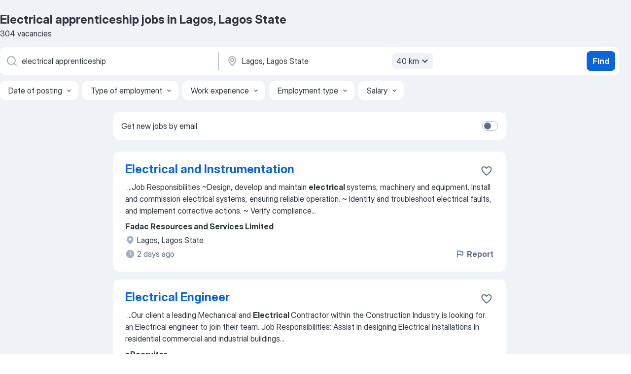

--- FILE ---
content_type: text/html
request_url: https://ng.jooble.org/jobs-electrical-apprenticeship/Lagos%2C-Lagos-State
body_size: 74712
content:
<!DOCTYPE html><html lang="en" xmlns="http://www.w3.org/1999/xhtml"><head><meta charset="utf-8"><link data-chunk="app" rel="stylesheet" href="/assets/app.c2dcbcd0b79408b975cd.css"><link data-chunk="SERP" rel="stylesheet" href="/assets/SERP.010f8e934238fa1c39c1.css"><meta name="viewport" content="width=device-width,initial-scale=1.0,maximum-scale=5" /><meta property="og:site_name" content="Jooble" /><meta property="og:locale" content="en" /><meta property="og:type" content="website" /><meta name="msvalidate.01" content="4E93DB804C5CCCD5B3AFF7486D4B2757" /><meta name="format-detection" content="telephone=no"><link rel="preconnect" href="https://www.googletagmanager.com" /><link rel="preconnect" href="https://www.google-analytics.com" /><link rel="dns-prefetch" href="https://www.google.com" /><link rel="dns-prefetch" href="https://apis.google.com" /><link rel="dns-prefetch" href="https://connect.facebook.net" /><link rel="dns-prefetch" href="https://www.facebook.com" /><link href="https://data-ng.jooble.org/assets/fonts/inter-display.css" rel="stylesheet"><link href="https://data-ng.jooble.org/assets/fonts/segoe.css" rel="stylesheet"><link rel="apple-touch-icon" href="/assets/images/favicon/ua/apple-touch-icon.png?v=4" /><link rel="apple-touch-icon" sizes="57x57" href="/assets/images/favicon/ua/apple-touch-icon-57x57.png?v=4" /><link rel="apple-touch-icon" sizes="60x60" href="/assets/images/favicon/ua/apple-touch-icon-60x60.png?v=4" /><link rel="apple-touch-icon" sizes="72x72" href="/assets/images/favicon/ua/apple-touch-icon-72x72.png?v=4" /><link rel="apple-touch-icon" sizes="76x76" href="/assets/images/favicon/ua/apple-touch-icon-76x76.png?v=4" /><link rel="apple-touch-icon" sizes="114x114" href="/assets/images/favicon/ua/apple-touch-icon-114x114.png?v=4" /><link rel="apple-touch-icon" sizes="120x120" href="/assets/images/favicon/ua/apple-touch-icon-120x120.png?v=4" /><link rel="apple-touch-icon" sizes="144x144" href="/assets/images/favicon/ua/apple-touch-icon-144x144.png?v=4" /><link rel="apple-touch-icon" sizes="152x152" href="/assets/images/favicon/ua/apple-touch-icon-152x152.png?v=4" /><link rel="apple-touch-icon" sizes="180x180" href="/assets/images/favicon/ua/apple-touch-icon-180x180.png?v=4" /><link rel="icon" type="image/png" sizes="16x16" href="/assets/images/favicon/ua/favicon-16x16.png?v=4"><link rel="icon" type="image/png" sizes="32x32" href="/assets/images/favicon/ua/favicon-32x32.png?v=4"><link rel="icon" type="image/png" sizes="48x48" href="/assets/images/favicon/ua/android-chrome-48x48.png?v=4"><link rel="icon" type="image/png" sizes="96x96" href="/assets/images/favicon/ua/android-chrome-96x96.png?v=4"><link rel="icon" type="image/png" sizes="144x144" href="/assets/images/favicon/ua/android-chrome-144x144.png?v=4"><link rel="icon" type="image/png" sizes="192x192" href="/assets/images/favicon/ua/android-chrome-192x192.png?v=4"><link rel="icon" type="image/png" sizes="194x194" href="/assets/images/favicon/ua/favicon-194x194.png?v=4"><link rel="icon" type="image/png" sizes="256x256" href="/assets/images/favicon/ua/android-chrome-256x256.png?v=4"><link rel="icon" type="image/png" sizes="384x384" href="/assets/images/favicon/ua/android-chrome-384x384.png?v=4"><link rel="icon" type="image/png" sizes="512x512" href="/assets/images/favicon/ua/android-chrome-512x512.png?v=4"><link rel="shortcut icon" type="image/x-icon" href="/assets/images/favicon/ua/favicon-ua.ico?v=4"><link rel="icon" href="/assets/images/favicon/ua/icon.svg?v=4" sizes="any" type="image/svg+xml"><meta name="msapplication-tooltip" content="Jooble"><meta name="msapplication-config" content="/browserconfig.xml"><meta name="msapplication-TileColor" content="#ffffff"><meta name="msapplication-TileImage" content="/assets/images/favicon/ua/mstile-144x144.png?v=4"><meta name="theme-color" content="#ffffff"><meta name="ir-site-verification-token" content="-1337664224"><script type="text/javascript" charset="utf-8">(function(g,o){g[o]=g[o]||function(){(g[o]['q']=g[o]['q']||[]).push(arguments)},g[o]['t']=1*new Date})(window,'_googCsa'); </script><script>!function(){if('PerformanceLongTaskTiming' in window) {var g=window.__tti={e:[]};g.o = new PerformanceObserver(function(l){g.e = g.e.concat(l.getEntries())});g.o.observe({entryTypes:['longtask']})}}();</script><script>!function(){var e,t,n,i,r={passive:!0,capture:!0},a=new Date,o=function(){i=[],t=-1,e=null,f(addEventListener)},c=function(i,r){e||(e=r,t=i,n=new Date,f(removeEventListener),u())},u=function(){if(t>=0&&t<n-a){var r={entryType:"first-input",name:e.type,target:e.target,cancelable:e.cancelable,startTime:e.timeStamp,processingStart:e.timeStamp+t};i.forEach((function(e){e(r)})),i=[]}},s=function(e){if(e.cancelable){var t=(e.timeStamp>1e12?new Date:performance.now())-e.timeStamp;"pointerdown"==e.type?function(e,t){var n=function(){c(e,t),a()},i=function(){a()},a=function(){removeEventListener("pointerup",n,r),removeEventListener("pointercancel",i,r)};addEventListener("pointerup",n,r),addEventListener("pointercancel",i,r)}(t,e):c(t,e)}},f=function(e){["mousedown","keydown","touchstart","pointerdown"].forEach((function(t){return e(t,s,r)}))},p="hidden"===document.visibilityState?0:1/0;addEventListener("visibilitychange",(function e(t){"hidden"===document.visibilityState&&(p=t.timeStamp,removeEventListener("visibilitychange",e,!0))}),!0);o(),self.webVitals={firstInputPolyfill:function(e){i.push(e),u()},resetFirstInputPolyfill:o,get firstHiddenTime(){return p}}}();</script><title data-rh="true">Urgent! Electrical apprenticeship jobs in Lagos, Lagos State - January 2026 - 304 current vacancies - Jooble</title><link data-rh="true" rel="canonical" href="https://ng.jooble.org/jobs-electrical-apprenticeship/Lagos%2C-Lagos-State"/><link data-rh="true" hreflang="en-NG" rel="alternate" href="https://ng.jooble.org/jobs-electrical-apprenticeship/Lagos%2C-Lagos-State"/><meta data-rh="true" name="keywords" content="Electrical apprenticeship jobs in Lagos, Lagos State, jobs"/><meta data-rh="true" name="description" content="Apply for Electrical apprenticeship jobs in Lagos, Lagos State • Explore 10.400+ new and current Job vacancies • Competitive salary • Full-time, Temporary, and Part-time Jobs • Fast &amp; Free • Top employers in Lagos, Lagos State • Electrical apprenticeship jobs is easy to find • Start your new career right now!"/><meta data-rh="true" property="og:image" content="/assets/images/open_graph/og_image.png"/><meta data-rh="true" property="og:url" content="https://ng.jooble.org/jobs-electrical-apprenticeship/Lagos%2C-Lagos-State"/><meta data-rh="true" property="og:title" content="Urgent! Electrical apprenticeship jobs in Lagos, Lagos State - January 2026 - 304 current vacancies - Jooble"/><meta data-rh="true" property="og:description" content="Apply for Electrical apprenticeship jobs in Lagos, Lagos State • Explore 10.400+ new and current Job vacancies • Competitive salary • Full-time, Temporary, and Part-time Jobs • Fast &amp; Free • Top employers in Lagos, Lagos State • Electrical apprenticeship jobs is easy to find • Start your new career right now!"/><script data-rh="true" type="application/ld+json">{"@context":"https://schema.org","@type":"BreadcrumbList","itemListElement":[[{"@type":"ListItem","position":1,"item":{"@id":"https://ng.jooble.org","name":"Jobs"}},{"@type":"ListItem","position":2,"item":{"@id":"https://ng.jooble.org/jobs/Lagos%2C-Lagos-State","name":"Jobs in Lagos, Lagos State"}},{"@type":"ListItem","position":3,"item":{"@id":"https://ng.jooble.org/jobs-electrical-apprenticeship","name":"Electrical apprenticeship"}},{"@type":"ListItem","position":4,"item":{"name":"Electrical apprenticeship Lagos, Lagos State"}}]]}</script><script data-rh="true" type="application/ld+json">{"@context":"https://schema.org","@type":"ItemList","numberOfItems":304,"itemListElement":[[{"@type":"ListItem","position":1,"url":"https://ng.jooble.org/jdp/-3744509425634157426"},{"@type":"ListItem","position":2,"url":"https://ng.jooble.org/jdp/7229323753891983466"},{"@type":"ListItem","position":3,"url":"https://ng.jooble.org/jdp/3456656418157304857"},{"@type":"ListItem","position":4,"url":"https://ng.jooble.org/jdp/6955155645584213271"},{"@type":"ListItem","position":5,"url":"https://ng.jooble.org/jdp/-3724452477420718036"},{"@type":"ListItem","position":6,"url":"https://ng.jooble.org/jdp/8421275986487738296"},{"@type":"ListItem","position":7,"url":"https://ng.jooble.org/jdp/-6688512138600298190"},{"@type":"ListItem","position":8,"url":"https://ng.jooble.org/jdp/-2488517693086728121"},{"@type":"ListItem","position":9,"url":"https://ng.jooble.org/jdp/3076065523772006066"},{"@type":"ListItem","position":10,"url":"https://ng.jooble.org/jdp/-7161653934951044308"},{"@type":"ListItem","position":11,"url":"https://ng.jooble.org/jdp/-6236569907332754250"},{"@type":"ListItem","position":12,"url":"https://ng.jooble.org/jdp/3635221046185781474"},{"@type":"ListItem","position":13,"url":"https://ng.jooble.org/jdp/-2168124672805276253"},{"@type":"ListItem","position":14,"url":"https://ng.jooble.org/jdp/-8929844391767355101"},{"@type":"ListItem","position":15,"url":"https://ng.jooble.org/jdp/-2856160814150562470"},{"@type":"ListItem","position":16,"url":"https://ng.jooble.org/jdp/1739039674084823912"},{"@type":"ListItem","position":17,"url":"https://ng.jooble.org/jdp/-6548302670020865060"},{"@type":"ListItem","position":18,"url":"https://ng.jooble.org/jdp/7383090016911625522"},{"@type":"ListItem","position":19,"url":"https://ng.jooble.org/jdp/-2072163104862721220"},{"@type":"ListItem","position":20,"url":"https://ng.jooble.org/jdp/-1473664460703465649"},{"@type":"ListItem","position":21,"url":"https://ng.jooble.org/jdp/-5279040146073596405"},{"@type":"ListItem","position":22,"url":"https://ng.jooble.org/jdp/-5271840944499181130"},{"@type":"ListItem","position":23,"url":"https://ng.jooble.org/jdp/-6635523816236158644"},{"@type":"ListItem","position":24,"url":"https://ng.jooble.org/jdp/-1789488200200204255"},{"@type":"ListItem","position":25,"url":"https://ng.jooble.org/jdp/1060150526344216457"},{"@type":"ListItem","position":26,"url":"https://ng.jooble.org/jdp/-3035566202406405061"},{"@type":"ListItem","position":27,"url":"https://ng.jooble.org/jdp/2255969201765151899"},{"@type":"ListItem","position":28,"url":"https://ng.jooble.org/jdp/-7995731671639216014"},{"@type":"ListItem","position":29,"url":"https://ng.jooble.org/jdp/8423337094575756923"},{"@type":"ListItem","position":30,"url":"https://ng.jooble.org/jdp/5399261531349386267"}]]}</script></head><body ondragstart="return false"><div id="app"><div class="zR2N9v"><div class="_1G2nM4"><div></div><div id="serpContainer" class="_0CG45k"><div class="+MdXgT"><header class="VavEB9"><div class="qD9dwK"><h1 class="_518B8Z">Electrical apprenticeship jobs in Lagos, Lagos State</h1><div company="p" class="cXVOTD">304 vacancies</div></div><div class=""><form class="CXE+FW" data-test-name="_searchForm"><div class="tXoMlu"><div class="kySr3o EIHqTW"><div class="H-KSNn"><div class="Y6LTZC RKazSn"><div class="_0vIToK"><svg class="BC4g2E abyhUO gexuVd kPZVKg"><use xlink:href="/assets/sprite.1JbWmJSfyASbt2JAkq9K.svg#icon-magnifier-usage"></use></svg><input id="input_:R55j8h:" class="_2cXMBT aHpE4r _5sX2B+" placeholder="I&#x27;m looking for jobs..." type="text" spellcheck="false" name="keyword" autoComplete="off" autoCapitalize="off" data-test-name="_searchFormKeywordInput" aria-label="What position are you looking for?" value="electrical apprenticeship"/></div></div></div></div><div class="kySr3o _9+Weu7"><div class="H-KSNn"><div class="Y6LTZC RKazSn"><div class="_0vIToK"><svg class="BC4g2E abyhUO gexuVd kPZVKg"><use xlink:href="/assets/sprite.1JbWmJSfyASbt2JAkq9K.svg#icon-map_marker-usage"></use></svg><input id="tbRegion" class="_2cXMBT aHpE4r _5sX2B+" placeholder="In the region..." type="text" spellcheck="false" name="region" autoComplete="off" autoCapitalize="off" data-test-name="_searchFormRegionInput" aria-label="Indicate the city where you are looking for a job" value="Lagos, Lagos State"/></div><div class="hQwOE1"><div class="-xWR9w" data-test-name="_radiusSelect"><button type="button" class="VMdYVt i6dNg1 oUsVL7 -A9fYs mO9zne">40 km<span class="njVmSf"><svg class="KaSFrq JAzKjj GM7Sgs MQl7R9"><use xlink:href="/assets/sprite.1JbWmJSfyASbt2JAkq9K.svg#icon-chevron_down-usage"></use></svg></span></button></div></div></div></div></div></div><button type="submit" class="VMdYVt i6dNg1 oUsVL7 xVPKbj ZuTpxY">Find</button></form></div><div class="p7hDF8"><div class="apmZrt" data-test-name="_smartTagsFilter" role="region" aria-label="Filters"><button type="button" class="wYznI5"><span class="_1apRDx">Date of posting</span><svg class="KaSFrq DuJhnH GM7Sgs _398Jb4"><use xlink:href="/assets/sprite.1JbWmJSfyASbt2JAkq9K.svg#icon-chevron_down-usage"></use></svg></button><button type="button" class="wYznI5"><span class="_1apRDx">Type of employment</span><svg class="KaSFrq DuJhnH GM7Sgs _398Jb4"><use xlink:href="/assets/sprite.1JbWmJSfyASbt2JAkq9K.svg#icon-chevron_down-usage"></use></svg></button><button type="button" class="wYznI5"><span class="_1apRDx">Work experience</span><svg class="KaSFrq DuJhnH GM7Sgs _398Jb4"><use xlink:href="/assets/sprite.1JbWmJSfyASbt2JAkq9K.svg#icon-chevron_down-usage"></use></svg></button><button type="button" class="wYznI5"><span class="_1apRDx">Employment type</span><svg class="KaSFrq DuJhnH GM7Sgs _398Jb4"><use xlink:href="/assets/sprite.1JbWmJSfyASbt2JAkq9K.svg#icon-chevron_down-usage"></use></svg></button><button type="button" class="wYznI5"><span class="_1apRDx">Salary</span><svg class="KaSFrq DuJhnH GM7Sgs _398Jb4"><use xlink:href="/assets/sprite.1JbWmJSfyASbt2JAkq9K.svg#icon-chevron_down-usage"></use></svg></button></div></div></header><div class="y+s7YY"><div class="Amjssv"><main class="toVmC+" role="main"><div class="NeCPdn" id="topBarContainer"><div class="dKIuea"><div class="pfddcp xPgV1+"><div class="Z7rxKJ"><span class="ahUpuK">Get new jobs by email</span><div class="rV3P9b H6hBvI RDT4pD seXaaO"><input id="SubscriptionSwitcher" type="checkbox" tabindex="-1" aria-label="SubscriptionSwitcher"/><label for="SubscriptionSwitcher" tabindex="0" role="switch" aria-checked="false" data-focus-target="SubscriptionSwitcher"><span data-switch="pill" data-caption="false"><span data-switch="round"></span></span></label></div></div></div></div></div><div class="bXbgrv" id="serpContent"><div><div class="infinite-scroll-component__outerdiv"><div class="infinite-scroll-component ZbPfXY _serpContentBlock" style="height:auto;overflow:auto;-webkit-overflow-scrolling:touch"><div><ul class="kiBEcn"><li></li><li><div id="-3744509425634157426" data-test-name="_jobCard" class="+n4WEb rHG1ci"><div class="_9q4Aij"><h2 class="jA9gFS dUatPc"><a class="_8w9Ce2 tUC4Fj _6i4Nb0 wtCvxI job_card_link" target="_blank" href="https://ng.jooble.org/jdp/-3744509425634157426">Electrical and Instrumentation</a></h2><div class="_5A-eEY"><div class="Bdpujj"><button type="button" class="ZapzXe _9WpygY XEfYdx JFkX+L vMdXr7 RNbuqd" data-test-name="jobFavoritesButton__-3744509425634157426" aria-label="Save the vacancy to favorites"><span class="H2e2t1 +gVFyQ"><svg class="KaSFrq JAzKjj _0ng4na"><use xlink:href="/assets/sprite.1JbWmJSfyASbt2JAkq9K.svg#icon-heart_outline-usage"></use></svg></span></button></div></div></div><div><div class="QZH8mt"><div class="GEyos4">&nbsp;...<span>Job Responsibilities 
~Design, develop and maintain </span><b>electrical </b><span>systems, machinery and equipment. Install and commission electrical systems, ensuring reliable operation. 
~ Identify and troubleshoot electrical faults, and implement corrective actions. 
~ Verify compliance</span>...&nbsp;</div><div class="rvi8+s"></div></div><div class="L4BhzZ wrapper__new_tags_design bLrJMm"><div class="j+648w"><button type="button" class="ZapzXe _9WpygY JFkX+L vMdXr7 _9ofHq7" data-test-name="_reportJobButtonSerp"><span class="H2e2t1 w87w0E"><svg class="KaSFrq xY3sEm _0ng4na cS9jE1"><use xlink:href="/assets/sprite.1JbWmJSfyASbt2JAkq9K.svg#icon-flag-usage"></use></svg></span>Report</button></div><div class="E6E0jY"><div class="pXyhD4 VeoRvG"><div class="heru4z"><p class="z6WlhX" data-test-name="_companyName">Fadac Resources and Services Limited</p></div></div><div class="blapLw gj1vO6 fhg31q nxYYVJ" tabindex="-1"><svg class="BC4g2E c6AqqO gexuVd kE3ssB DlQ0Ty icon_gray_soft mdorqd"><use xlink:href="/assets/sprite.1JbWmJSfyASbt2JAkq9K.svg#icon-map_marker_filled-usage"></use></svg><div class="caption NTRJBV">Lagos, Lagos State</div></div><div class="blapLw gj1vO6 fhg31q fGYTou"><svg class="BC4g2E c6AqqO gexuVd kE3ssB DlQ0Ty icon_gray_soft jjtReA"><use xlink:href="/assets/sprite.1JbWmJSfyASbt2JAkq9K.svg#icon-clock_filled-usage"></use></svg><div class="caption Vk-5Da">2 days ago</div></div></div></div></div></div></li><li><div id="7229323753891983466" data-test-name="_jobCard" class="+n4WEb rHG1ci"><div class="_9q4Aij"><h2 class="jA9gFS dUatPc"><a class="_8w9Ce2 tUC4Fj _6i4Nb0 wtCvxI job_card_link" target="_blank" href="https://ng.jooble.org/jdp/7229323753891983466">Electrical Engineer</a></h2><div class="_5A-eEY"><div class="Bdpujj"><button type="button" class="ZapzXe _9WpygY XEfYdx JFkX+L vMdXr7 RNbuqd" data-test-name="jobFavoritesButton__7229323753891983466" aria-label="Save the vacancy to favorites"><span class="H2e2t1 +gVFyQ"><svg class="KaSFrq JAzKjj _0ng4na"><use xlink:href="/assets/sprite.1JbWmJSfyASbt2JAkq9K.svg#icon-heart_outline-usage"></use></svg></span></button></div></div></div><div><div class="QZH8mt"><div class="GEyos4">&nbsp;...<span>Our client a leading Mechanical and </span><b>Electrical </b><span>Contractor within the Construction Industry is looking for an Electrical engineer to join their team. 

 Job Responsibilities: 

 Assist in designing Electrical installations in residential commercial and industrial buildings</span>...&nbsp;</div><div class="rvi8+s"></div></div><div class="L4BhzZ wrapper__new_tags_design bLrJMm"><div class="j+648w"><button type="button" class="ZapzXe _9WpygY JFkX+L vMdXr7 _9ofHq7" data-test-name="_reportJobButtonSerp"><span class="H2e2t1 w87w0E"><svg class="KaSFrq xY3sEm _0ng4na cS9jE1"><use xlink:href="/assets/sprite.1JbWmJSfyASbt2JAkq9K.svg#icon-flag-usage"></use></svg></span>Report</button></div><div class="E6E0jY"><div class="pXyhD4 VeoRvG"><div class="heru4z"><p class="z6WlhX" data-test-name="_companyName">eRecruiter</p></div></div><div class="blapLw gj1vO6 fhg31q nxYYVJ" tabindex="-1"><svg class="BC4g2E c6AqqO gexuVd kE3ssB DlQ0Ty icon_gray_soft mdorqd"><use xlink:href="/assets/sprite.1JbWmJSfyASbt2JAkq9K.svg#icon-map_marker_filled-usage"></use></svg><div class="caption NTRJBV">Lagos, Lagos State</div></div><div class="blapLw gj1vO6 fhg31q fGYTou"><svg class="BC4g2E c6AqqO gexuVd kE3ssB DlQ0Ty icon_gray_soft jjtReA"><use xlink:href="/assets/sprite.1JbWmJSfyASbt2JAkq9K.svg#icon-clock_filled-usage"></use></svg><div class="caption Vk-5Da">10 days ago</div></div></div></div></div></div></li><li><div id="3456656418157304857" data-test-name="_jobCard" class="+n4WEb rHG1ci"><div class="_9q4Aij"><h2 class="jA9gFS dUatPc"><a class="_8w9Ce2 tUC4Fj _6i4Nb0 wtCvxI job_card_link" target="_blank" href="https://ng.jooble.org/jdp/3456656418157304857">Electrical Engineer F/H</a></h2><div class="_5A-eEY"><div class="Bdpujj"><button type="button" class="ZapzXe _9WpygY XEfYdx JFkX+L vMdXr7 RNbuqd" data-test-name="jobFavoritesButton__3456656418157304857" aria-label="Save the vacancy to favorites"><span class="H2e2t1 +gVFyQ"><svg class="KaSFrq JAzKjj _0ng4na"><use xlink:href="/assets/sprite.1JbWmJSfyASbt2JAkq9K.svg#icon-heart_outline-usage"></use></svg></span></button></div></div></div><div><div class="QZH8mt"><div class="GEyos4">&nbsp;...<span>Job title : </span><b>Electrical </b><span>Engineer F/H 
 Job Location : Lagos  Deadline : February 20, 2026 Quick Recommended Links   ACTIVITIES  
  
~ During project execution, the Electrical Engineer will be responsible for the following tasks (non-exhaustive list):   
~ Development</span>...&nbsp;</div><div class="rvi8+s"></div></div><div class="L4BhzZ wrapper__new_tags_design bLrJMm"><div class="j+648w"><button type="button" class="ZapzXe _9WpygY JFkX+L vMdXr7 _9ofHq7" data-test-name="_reportJobButtonSerp"><span class="H2e2t1 w87w0E"><svg class="KaSFrq xY3sEm _0ng4na cS9jE1"><use xlink:href="/assets/sprite.1JbWmJSfyASbt2JAkq9K.svg#icon-flag-usage"></use></svg></span>Report</button></div><div class="E6E0jY"><div class="pXyhD4 VeoRvG"><div class="heru4z"><p class="z6WlhX" data-test-name="_companyName">VINCI Construction</p></div></div><div class="blapLw gj1vO6 fhg31q nxYYVJ" tabindex="-1"><svg class="BC4g2E c6AqqO gexuVd kE3ssB DlQ0Ty icon_gray_soft mdorqd"><use xlink:href="/assets/sprite.1JbWmJSfyASbt2JAkq9K.svg#icon-map_marker_filled-usage"></use></svg><div class="caption NTRJBV">Lagos, Lagos State</div></div><div class="blapLw gj1vO6 fhg31q fGYTou"><svg class="BC4g2E c6AqqO gexuVd kE3ssB DlQ0Ty icon_gray_soft jjtReA"><use xlink:href="/assets/sprite.1JbWmJSfyASbt2JAkq9K.svg#icon-clock_filled-usage"></use></svg><div class="caption Vk-5Da">11 days ago</div></div></div></div></div></div></li><li><div id="6955155645584213271" data-test-name="_jobCard" class="+n4WEb rHG1ci"><div class="_9q4Aij"><h2 class="jA9gFS dUatPc"><a class="_8w9Ce2 tUC4Fj _6i4Nb0 wtCvxI job_card_link" target="_blank" href="https://ng.jooble.org/jdp/6955155645584213271">Electrical Engineer</a></h2><div class="_5A-eEY"><div class="Bdpujj"><button type="button" class="ZapzXe _9WpygY XEfYdx JFkX+L vMdXr7 RNbuqd" data-test-name="jobFavoritesButton__6955155645584213271" aria-label="Save the vacancy to favorites"><span class="H2e2t1 +gVFyQ"><svg class="KaSFrq JAzKjj _0ng4na"><use xlink:href="/assets/sprite.1JbWmJSfyASbt2JAkq9K.svg#icon-heart_outline-usage"></use></svg></span></button></div></div></div><div><div class="QZH8mt"><div class="GEyos4">&nbsp;...<span>Job title : </span><b>Electrical </b><span>Engineer 
 Job Location : Lagos  Deadline : January 31, 2026 Quick Recommended Links   Core Responsibilities  
  
 Design, develop, test, and maintain electrical systems, equipment, and components.   
 Prepare electrical drawings, schematics</span>...&nbsp;</div><div class="rvi8+s"></div></div><div class="L4BhzZ wrapper__new_tags_design bLrJMm"><div class="j+648w"><button type="button" class="ZapzXe _9WpygY JFkX+L vMdXr7 _9ofHq7" data-test-name="_reportJobButtonSerp"><span class="H2e2t1 w87w0E"><svg class="KaSFrq xY3sEm _0ng4na cS9jE1"><use xlink:href="/assets/sprite.1JbWmJSfyASbt2JAkq9K.svg#icon-flag-usage"></use></svg></span>Report</button></div><div class="E6E0jY"><div class="pXyhD4 VeoRvG"><div class="heru4z"><p class="z6WlhX" data-test-name="_companyName">Mikano</p></div></div><div class="blapLw gj1vO6 fhg31q nxYYVJ" tabindex="-1"><svg class="BC4g2E c6AqqO gexuVd kE3ssB DlQ0Ty icon_gray_soft mdorqd"><use xlink:href="/assets/sprite.1JbWmJSfyASbt2JAkq9K.svg#icon-map_marker_filled-usage"></use></svg><div class="caption NTRJBV">Lagos, Lagos State</div></div><div class="blapLw gj1vO6 fhg31q fGYTou"><svg class="BC4g2E c6AqqO gexuVd kE3ssB DlQ0Ty icon_gray_soft jjtReA"><use xlink:href="/assets/sprite.1JbWmJSfyASbt2JAkq9K.svg#icon-clock_filled-usage"></use></svg><div class="caption Vk-5Da">16 days ago</div></div></div></div></div></div></li><li><div id="-3724452477420718036" data-test-name="_jobCard" class="+n4WEb rHG1ci"><div class="_9q4Aij"><h2 class="jA9gFS dUatPc"><a class="_8w9Ce2 tUC4Fj _6i4Nb0 wtCvxI job_card_link" target="_blank" href="https://ng.jooble.org/jdp/-3724452477420718036">Electrical and Instrumentation Officer</a></h2><div class="_5A-eEY"><div class="Bdpujj"><button type="button" class="ZapzXe _9WpygY XEfYdx JFkX+L vMdXr7 RNbuqd" data-test-name="jobFavoritesButton__-3724452477420718036" aria-label="Save the vacancy to favorites"><span class="H2e2t1 +gVFyQ"><svg class="KaSFrq JAzKjj _0ng4na"><use xlink:href="/assets/sprite.1JbWmJSfyASbt2JAkq9K.svg#icon-heart_outline-usage"></use></svg></span></button></div></div></div><div><div class="QZH8mt"><div class="GEyos4">&nbsp;...<span>Job title : </span><b>Electrical </b><span>and Instrumentation Officer 
 Job Location : Lagos  Deadline : February 27, 2026 Quick Recommended Links   Key Responsibilities  
  
 Design, develop, and test electrical systems, instrumentation, and automation solutions.   
 Select and specify</span>...&nbsp;</div><div class="rvi8+s"></div></div><div class="L4BhzZ wrapper__new_tags_design bLrJMm"><div class="j+648w"><button type="button" class="ZapzXe _9WpygY JFkX+L vMdXr7 _9ofHq7" data-test-name="_reportJobButtonSerp"><span class="H2e2t1 w87w0E"><svg class="KaSFrq xY3sEm _0ng4na cS9jE1"><use xlink:href="/assets/sprite.1JbWmJSfyASbt2JAkq9K.svg#icon-flag-usage"></use></svg></span>Report</button></div><div class="E6E0jY"><div class="pXyhD4 VeoRvG"><div class="heru4z"><p class="z6WlhX" data-test-name="_companyName">Fadac Resources</p></div></div><div class="blapLw gj1vO6 fhg31q nxYYVJ" tabindex="-1"><svg class="BC4g2E c6AqqO gexuVd kE3ssB DlQ0Ty icon_gray_soft mdorqd"><use xlink:href="/assets/sprite.1JbWmJSfyASbt2JAkq9K.svg#icon-map_marker_filled-usage"></use></svg><div class="caption NTRJBV">Lagos, Lagos State</div></div><div class="blapLw gj1vO6 fhg31q fGYTou"><svg class="BC4g2E c6AqqO gexuVd kE3ssB DlQ0Ty icon_gray_soft jjtReA"><use xlink:href="/assets/sprite.1JbWmJSfyASbt2JAkq9K.svg#icon-clock_filled-usage"></use></svg><div class="caption Vk-5Da">3 days ago</div></div></div></div></div></div></li><li><div id="8421275986487738296" data-test-name="_jobCard" class="+n4WEb rHG1ci"><div class="_9q4Aij"><h2 class="jA9gFS dUatPc"><a class="_8w9Ce2 tUC4Fj _6i4Nb0 wtCvxI job_card_link" target="_blank" href="https://ng.jooble.org/jdp/8421275986487738296">Electrical Technician</a></h2><div class="_5A-eEY"><div class="Bdpujj"><button type="button" class="ZapzXe _9WpygY XEfYdx JFkX+L vMdXr7 RNbuqd" data-test-name="jobFavoritesButton__8421275986487738296" aria-label="Save the vacancy to favorites"><span class="H2e2t1 +gVFyQ"><svg class="KaSFrq JAzKjj _0ng4na"><use xlink:href="/assets/sprite.1JbWmJSfyASbt2JAkq9K.svg#icon-heart_outline-usage"></use></svg></span></button></div></div></div><div><div class="QZH8mt"><div class="GEyos4">&nbsp;...<span>Job title : </span><b>Electrical </b><span>Technician 
 Job Location : Lagos  Deadline : February 08, 2026 Quick Recommended Links   Requirements  
  
 Background knowledge of automation systems   
 Little or major mechanical experience.   
 Ability to work as a term in the maintenance</span>...&nbsp;</div><div class="rvi8+s"></div></div><div class="L4BhzZ wrapper__new_tags_design bLrJMm"><div class="j+648w"><button type="button" class="ZapzXe _9WpygY JFkX+L vMdXr7 _9ofHq7" data-test-name="_reportJobButtonSerp"><span class="H2e2t1 w87w0E"><svg class="KaSFrq xY3sEm _0ng4na cS9jE1"><use xlink:href="/assets/sprite.1JbWmJSfyASbt2JAkq9K.svg#icon-flag-usage"></use></svg></span>Report</button></div><div class="E6E0jY"><div class="pXyhD4 VeoRvG"><div class="heru4z"><p class="z6WlhX" data-test-name="_companyName">HT-Limited</p></div></div><div class="blapLw gj1vO6 fhg31q nxYYVJ" tabindex="-1"><svg class="BC4g2E c6AqqO gexuVd kE3ssB DlQ0Ty icon_gray_soft mdorqd"><use xlink:href="/assets/sprite.1JbWmJSfyASbt2JAkq9K.svg#icon-map_marker_filled-usage"></use></svg><div class="caption NTRJBV">Lagos, Lagos State</div></div><div class="blapLw gj1vO6 fhg31q fGYTou"><svg class="BC4g2E c6AqqO gexuVd kE3ssB DlQ0Ty icon_gray_soft jjtReA"><use xlink:href="/assets/sprite.1JbWmJSfyASbt2JAkq9K.svg#icon-clock_filled-usage"></use></svg><div class="caption Vk-5Da">16 days ago</div></div></div></div></div></div></li><li><div id="-6688512138600298190" data-test-name="_jobCard" class="+n4WEb rHG1ci"><div class="_9q4Aij"><h2 class="jA9gFS dUatPc"><a class="_8w9Ce2 tUC4Fj _6i4Nb0 wtCvxI job_card_link" target="_blank" href="https://ng.jooble.org/jdp/-6688512138600298190">Electrical Engineer</a></h2><div class="_5A-eEY"><div class="Bdpujj"><button type="button" class="ZapzXe _9WpygY XEfYdx JFkX+L vMdXr7 RNbuqd" data-test-name="jobFavoritesButton__-6688512138600298190" aria-label="Save the vacancy to favorites"><span class="H2e2t1 +gVFyQ"><svg class="KaSFrq JAzKjj _0ng4na"><use xlink:href="/assets/sprite.1JbWmJSfyASbt2JAkq9K.svg#icon-heart_outline-usage"></use></svg></span></button></div></div></div><div><div class="QZH8mt"><div class="GEyos4">&nbsp;...<span>Job title : </span><b>Electrical </b><span>Engineer 
 Job Location : Lagos  Deadline : February 12, 2026 Quick Recommended Links   Job Summary  
  
~ The Electrical Engineer will support plant operations through effective maintenance, troubleshooting, and optimization of electrical, instrumentation</span>...&nbsp;</div><div class="rvi8+s"></div></div><div class="L4BhzZ wrapper__new_tags_design bLrJMm"><div class="j+648w"><button type="button" class="ZapzXe _9WpygY JFkX+L vMdXr7 _9ofHq7" data-test-name="_reportJobButtonSerp"><span class="H2e2t1 w87w0E"><svg class="KaSFrq xY3sEm _0ng4na cS9jE1"><use xlink:href="/assets/sprite.1JbWmJSfyASbt2JAkq9K.svg#icon-flag-usage"></use></svg></span>Report</button></div><div class="E6E0jY"><div class="pXyhD4 VeoRvG"><div class="heru4z"><p class="z6WlhX" data-test-name="_companyName">Lucky Fibres Limited</p></div></div><div class="blapLw gj1vO6 fhg31q nxYYVJ" tabindex="-1"><svg class="BC4g2E c6AqqO gexuVd kE3ssB DlQ0Ty icon_gray_soft mdorqd"><use xlink:href="/assets/sprite.1JbWmJSfyASbt2JAkq9K.svg#icon-map_marker_filled-usage"></use></svg><div class="caption NTRJBV">Lagos, Lagos State</div></div><div class="blapLw gj1vO6 fhg31q fGYTou"><svg class="BC4g2E c6AqqO gexuVd kE3ssB DlQ0Ty icon_gray_soft jjtReA"><use xlink:href="/assets/sprite.1JbWmJSfyASbt2JAkq9K.svg#icon-clock_filled-usage"></use></svg><div class="caption Vk-5Da">17 days ago</div></div></div></div></div></div></li><li><div class="li6YgU" style="--ew-button-color:#F7F6F2;--ew-button-background-color:#014EFE"></div></li><li></li><li><div id="-2488517693086728121" data-test-name="_jobCard" class="+n4WEb rHG1ci"><div class="_9q4Aij"><h2 class="jA9gFS dUatPc"><a class="_8w9Ce2 tUC4Fj _6i4Nb0 wtCvxI job_card_link" target="_blank" href="https://ng.jooble.org/jdp/-2488517693086728121">Electrical Technician</a></h2><div class="_5A-eEY"><div class="Bdpujj"><button type="button" class="ZapzXe _9WpygY XEfYdx JFkX+L vMdXr7 RNbuqd" data-test-name="jobFavoritesButton__-2488517693086728121" aria-label="Save the vacancy to favorites"><span class="H2e2t1 +gVFyQ"><svg class="KaSFrq JAzKjj _0ng4na"><use xlink:href="/assets/sprite.1JbWmJSfyASbt2JAkq9K.svg#icon-heart_outline-usage"></use></svg></span></button></div></div></div><div><div class="QZH8mt"><div class="GEyos4">&nbsp;...<span>Job title : </span><b>Electrical </b><span>Technician 
 Job Location : Lagos  Deadline : February 12, 2026 Quick Recommended Links   
~ We are looking for a skilled Electrical Technician with experience in automation systems to join our technical team. The ideal candidate must have hands</span>...&nbsp;</div><div class="rvi8+s"></div></div><div class="L4BhzZ wrapper__new_tags_design bLrJMm"><div class="j+648w"><button type="button" class="ZapzXe _9WpygY JFkX+L vMdXr7 _9ofHq7" data-test-name="_reportJobButtonSerp"><span class="H2e2t1 w87w0E"><svg class="KaSFrq xY3sEm _0ng4na cS9jE1"><use xlink:href="/assets/sprite.1JbWmJSfyASbt2JAkq9K.svg#icon-flag-usage"></use></svg></span>Report</button></div><div class="E6E0jY"><div class="pXyhD4 VeoRvG"><div class="heru4z"><p class="z6WlhX" data-test-name="_companyName">Fify Technical Services Limited</p></div></div><div class="blapLw gj1vO6 fhg31q nxYYVJ" tabindex="-1"><svg class="BC4g2E c6AqqO gexuVd kE3ssB DlQ0Ty icon_gray_soft mdorqd"><use xlink:href="/assets/sprite.1JbWmJSfyASbt2JAkq9K.svg#icon-map_marker_filled-usage"></use></svg><div class="caption NTRJBV">Lagos, Lagos State</div></div><div class="blapLw gj1vO6 fhg31q fGYTou"><svg class="BC4g2E c6AqqO gexuVd kE3ssB DlQ0Ty icon_gray_soft jjtReA"><use xlink:href="/assets/sprite.1JbWmJSfyASbt2JAkq9K.svg#icon-clock_filled-usage"></use></svg><div class="caption Vk-5Da">18 days ago</div></div></div></div></div></div></li><li><div id="3076065523772006066" data-test-name="_jobCard" class="+n4WEb rHG1ci"><div class="_9q4Aij"><h2 class="jA9gFS dUatPc"><a class="_8w9Ce2 tUC4Fj _6i4Nb0 wtCvxI job_card_link" target="_blank" href="https://ng.jooble.org/jdp/3076065523772006066">Electrical Technician</a></h2><div class="_5A-eEY"><div class="Bdpujj"><button type="button" class="ZapzXe _9WpygY XEfYdx JFkX+L vMdXr7 RNbuqd" data-test-name="jobFavoritesButton__3076065523772006066" aria-label="Save the vacancy to favorites"><span class="H2e2t1 +gVFyQ"><svg class="KaSFrq JAzKjj _0ng4na"><use xlink:href="/assets/sprite.1JbWmJSfyASbt2JAkq9K.svg#icon-heart_outline-usage"></use></svg></span></button></div></div></div><div><div class="QZH8mt"><div class="GEyos4">&nbsp;...<span>Job title : </span><b>Electrical </b><span>Technician 
 Job Location : Lagos  Deadline : February 18, 2026 Quick Recommended Links   About the Role  
  
 We are seeking a skilled and experienced Electrical Technician to join our Production/Utility team.   
 This role is crucial for ensuring</span>...&nbsp;</div><div class="rvi8+s"></div></div><div class="L4BhzZ wrapper__new_tags_design bLrJMm"><div class="j+648w"><button type="button" class="ZapzXe _9WpygY JFkX+L vMdXr7 _9ofHq7" data-test-name="_reportJobButtonSerp"><span class="H2e2t1 w87w0E"><svg class="KaSFrq xY3sEm _0ng4na cS9jE1"><use xlink:href="/assets/sprite.1JbWmJSfyASbt2JAkq9K.svg#icon-flag-usage"></use></svg></span>Report</button></div><div class="E6E0jY"><div class="pXyhD4 VeoRvG"><div class="heru4z"><p class="z6WlhX" data-test-name="_companyName">Samsung Heavy Industries Nigeria</p></div></div><div class="blapLw gj1vO6 fhg31q nxYYVJ" tabindex="-1"><svg class="BC4g2E c6AqqO gexuVd kE3ssB DlQ0Ty icon_gray_soft mdorqd"><use xlink:href="/assets/sprite.1JbWmJSfyASbt2JAkq9K.svg#icon-map_marker_filled-usage"></use></svg><div class="caption NTRJBV">Lagos, Lagos State</div></div><div class="blapLw gj1vO6 fhg31q fGYTou"><svg class="BC4g2E c6AqqO gexuVd kE3ssB DlQ0Ty icon_gray_soft jjtReA"><use xlink:href="/assets/sprite.1JbWmJSfyASbt2JAkq9K.svg#icon-clock_filled-usage"></use></svg><div class="caption Vk-5Da">9 days ago</div></div></div></div></div></div></li><li><div id="-7161653934951044308" data-test-name="_jobCard" class="+n4WEb rHG1ci"><div class="_9q4Aij"><h2 class="jA9gFS dUatPc"><a class="_8w9Ce2 tUC4Fj _6i4Nb0 wtCvxI job_card_link" target="_blank" href="https://ng.jooble.org/jdp/-7161653934951044308">Electrical Engineer</a></h2><div class="_5A-eEY"><div class="Bdpujj"><button type="button" class="ZapzXe _9WpygY XEfYdx JFkX+L vMdXr7 RNbuqd" data-test-name="jobFavoritesButton__-7161653934951044308" aria-label="Save the vacancy to favorites"><span class="H2e2t1 +gVFyQ"><svg class="KaSFrq JAzKjj _0ng4na"><use xlink:href="/assets/sprite.1JbWmJSfyASbt2JAkq9K.svg#icon-heart_outline-usage"></use></svg></span></button></div></div></div><div><div class="QZH8mt"><div class="GEyos4">&nbsp;...<span>Job title : </span><b>Electrical </b><span>Engineer 
 Job Location : Lagos  Deadline : February 21, 2026 Quick Recommended Links   Job Summary  
  
~ We are seeking a qualified Electrical Engineer with experience in  electrical panel building  to support tender handling, technical studies</span>...&nbsp;</div><div class="rvi8+s"></div></div><div class="L4BhzZ wrapper__new_tags_design bLrJMm"><div class="j+648w"><button type="button" class="ZapzXe _9WpygY JFkX+L vMdXr7 _9ofHq7" data-test-name="_reportJobButtonSerp"><span class="H2e2t1 w87w0E"><svg class="KaSFrq xY3sEm _0ng4na cS9jE1"><use xlink:href="/assets/sprite.1JbWmJSfyASbt2JAkq9K.svg#icon-flag-usage"></use></svg></span>Report</button></div><div class="E6E0jY"><div class="pXyhD4 VeoRvG"><div class="heru4z"><p class="z6WlhX" data-test-name="_companyName">Mantrac Nigeria Ltd</p></div></div><div class="blapLw gj1vO6 fhg31q nxYYVJ" tabindex="-1"><svg class="BC4g2E c6AqqO gexuVd kE3ssB DlQ0Ty icon_gray_soft mdorqd"><use xlink:href="/assets/sprite.1JbWmJSfyASbt2JAkq9K.svg#icon-map_marker_filled-usage"></use></svg><div class="caption NTRJBV">Lagos, Lagos State</div></div><div class="blapLw gj1vO6 fhg31q fGYTou"><svg class="BC4g2E c6AqqO gexuVd kE3ssB DlQ0Ty icon_gray_soft jjtReA"><use xlink:href="/assets/sprite.1JbWmJSfyASbt2JAkq9K.svg#icon-clock_filled-usage"></use></svg><div class="caption Vk-5Da">9 days ago</div></div></div></div></div></div></li><li><div id="-6236569907332754250" data-test-name="_jobCard" class="+n4WEb rHG1ci"><div class="_9q4Aij"><h2 class="jA9gFS dUatPc"><a class="_8w9Ce2 tUC4Fj _6i4Nb0 wtCvxI job_card_link" target="_blank" href="https://ng.jooble.org/jdp/-6236569907332754250">Maintenance Personnel Electrical</a></h2><div class="_5A-eEY"><div class="Bdpujj"><button type="button" class="ZapzXe _9WpygY XEfYdx JFkX+L vMdXr7 RNbuqd" data-test-name="jobFavoritesButton__-6236569907332754250" aria-label="Save the vacancy to favorites"><span class="H2e2t1 +gVFyQ"><svg class="KaSFrq JAzKjj _0ng4na"><use xlink:href="/assets/sprite.1JbWmJSfyASbt2JAkq9K.svg#icon-heart_outline-usage"></use></svg></span></button></div></div></div><div><div class="QZH8mt"><div class="GEyos4">&nbsp;...<span>Job title : Maintenance Personnel </span><b>Electrical </b><span>
 Job Location : Lagos  Deadline : February 23, 2026 Quick Recommended Links   
~ We are seeking a skilled and reliable Electrical Maintenance Personnel to ensure the efficient operation, repair, and maintenance of all electrical</span>...&nbsp;</div><div class="rvi8+s"></div></div><div class="L4BhzZ wrapper__new_tags_design bLrJMm"><div class="j+648w"><button type="button" class="ZapzXe _9WpygY JFkX+L vMdXr7 _9ofHq7" data-test-name="_reportJobButtonSerp"><span class="H2e2t1 w87w0E"><svg class="KaSFrq xY3sEm _0ng4na cS9jE1"><use xlink:href="/assets/sprite.1JbWmJSfyASbt2JAkq9K.svg#icon-flag-usage"></use></svg></span>Report</button></div><div class="E6E0jY"><div class="pXyhD4 VeoRvG"><div class="heru4z"><p class="z6WlhX" data-test-name="_companyName">Greywood Hotels and Apartments</p></div></div><div class="blapLw gj1vO6 fhg31q nxYYVJ" tabindex="-1"><svg class="BC4g2E c6AqqO gexuVd kE3ssB DlQ0Ty icon_gray_soft mdorqd"><use xlink:href="/assets/sprite.1JbWmJSfyASbt2JAkq9K.svg#icon-map_marker_filled-usage"></use></svg><div class="caption NTRJBV">Lagos, Lagos State</div></div><div class="blapLw gj1vO6 fhg31q fGYTou"><svg class="BC4g2E c6AqqO gexuVd kE3ssB DlQ0Ty icon_gray_soft jjtReA"><use xlink:href="/assets/sprite.1JbWmJSfyASbt2JAkq9K.svg#icon-clock_filled-usage"></use></svg><div class="caption Vk-5Da">8 days ago</div></div></div></div></div></div></li><li><div id="3635221046185781474" data-test-name="_jobCard" class="+n4WEb rHG1ci"><div class="_9q4Aij"><h2 class="jA9gFS dUatPc"><a class="_8w9Ce2 tUC4Fj _6i4Nb0 wtCvxI job_card_link" target="_blank" href="https://ng.jooble.org/jdp/3635221046185781474">Electrical Technician</a></h2><div class="_5A-eEY"><div class="Bdpujj"><button type="button" class="ZapzXe _9WpygY XEfYdx JFkX+L vMdXr7 RNbuqd" data-test-name="jobFavoritesButton__3635221046185781474" aria-label="Save the vacancy to favorites"><span class="H2e2t1 +gVFyQ"><svg class="KaSFrq JAzKjj _0ng4na"><use xlink:href="/assets/sprite.1JbWmJSfyASbt2JAkq9K.svg#icon-heart_outline-usage"></use></svg></span></button></div></div></div><div><div class="QZH8mt"><div class="GEyos4">&nbsp;...<span>Job title : </span><b>Electrical </b><span>Technician 
 Job Location : Lagos  Deadline : February 15, 2026 Quick Recommended Links   
 Assemble, install, test, and maintain electrical or electronic wiring, equipment   especially welding, bending & cutting machines, appliances, apparatus</span>...&nbsp;</div><div class="rvi8+s"></div></div><div class="L4BhzZ wrapper__new_tags_design bLrJMm"><div class="j+648w"><button type="button" class="ZapzXe _9WpygY JFkX+L vMdXr7 _9ofHq7" data-test-name="_reportJobButtonSerp"><span class="H2e2t1 w87w0E"><svg class="KaSFrq xY3sEm _0ng4na cS9jE1"><use xlink:href="/assets/sprite.1JbWmJSfyASbt2JAkq9K.svg#icon-flag-usage"></use></svg></span>Report</button></div><div class="E6E0jY"><div class="pXyhD4 VeoRvG"><div class="heru4z"><p class="z6WlhX" data-test-name="_companyName">Sevan Construction Nigeria Limited</p></div></div><div class="blapLw gj1vO6 fhg31q nxYYVJ" tabindex="-1"><svg class="BC4g2E c6AqqO gexuVd kE3ssB DlQ0Ty icon_gray_soft mdorqd"><use xlink:href="/assets/sprite.1JbWmJSfyASbt2JAkq9K.svg#icon-map_marker_filled-usage"></use></svg><div class="caption NTRJBV">Lagos, Lagos State</div></div><div class="blapLw gj1vO6 fhg31q fGYTou"><svg class="BC4g2E c6AqqO gexuVd kE3ssB DlQ0Ty icon_gray_soft jjtReA"><use xlink:href="/assets/sprite.1JbWmJSfyASbt2JAkq9K.svg#icon-clock_filled-usage"></use></svg><div class="caption Vk-5Da">15 days ago</div></div></div></div></div></div></li><li><div id="-2168124672805276253" data-test-name="_jobCard" class="+n4WEb rHG1ci"><div class="_9q4Aij"><h2 class="jA9gFS dUatPc"><a class="_8w9Ce2 tUC4Fj _6i4Nb0 wtCvxI job_card_link" target="_blank" href="https://ng.jooble.org/jdp/-2168124672805276253">Electrical Engineer</a></h2><div class="_5A-eEY"><div class="Bdpujj"><button type="button" class="ZapzXe _9WpygY XEfYdx JFkX+L vMdXr7 RNbuqd" data-test-name="jobFavoritesButton__-2168124672805276253" aria-label="Save the vacancy to favorites"><span class="H2e2t1 +gVFyQ"><svg class="KaSFrq JAzKjj _0ng4na"><use xlink:href="/assets/sprite.1JbWmJSfyASbt2JAkq9K.svg#icon-heart_outline-usage"></use></svg></span></button></div></div></div><div><div class="QZH8mt"><div class="GEyos4">&nbsp;...<span>Job title : </span><b>Electrical </b><span>Engineer 
 Job Location : Lagos  Deadline : February 17, 2026 Quick Recommended Links   About the Role  
  
 We are seeking an experienced and COREN-registered Electrical Engineer to join our dynamic team.   
 The ideal candidate will bring</span>...&nbsp;</div><div class="rvi8+s"></div></div><div class="L4BhzZ wrapper__new_tags_design bLrJMm"><div class="j+648w"><button type="button" class="ZapzXe _9WpygY JFkX+L vMdXr7 _9ofHq7" data-test-name="_reportJobButtonSerp"><span class="H2e2t1 w87w0E"><svg class="KaSFrq xY3sEm _0ng4na cS9jE1"><use xlink:href="/assets/sprite.1JbWmJSfyASbt2JAkq9K.svg#icon-flag-usage"></use></svg></span>Report</button></div><div class="E6E0jY"><div class="pXyhD4 VeoRvG"><div class="heru4z"><p class="z6WlhX" data-test-name="_companyName">Periwinkle Residences</p></div></div><div class="blapLw gj1vO6 fhg31q nxYYVJ" tabindex="-1"><svg class="BC4g2E c6AqqO gexuVd kE3ssB DlQ0Ty icon_gray_soft mdorqd"><use xlink:href="/assets/sprite.1JbWmJSfyASbt2JAkq9K.svg#icon-map_marker_filled-usage"></use></svg><div class="caption NTRJBV">Lagos, Lagos State</div></div><div class="blapLw gj1vO6 fhg31q fGYTou"><svg class="BC4g2E c6AqqO gexuVd kE3ssB DlQ0Ty icon_gray_soft jjtReA"><use xlink:href="/assets/sprite.1JbWmJSfyASbt2JAkq9K.svg#icon-clock_filled-usage"></use></svg><div class="caption Vk-5Da">15 days ago</div></div></div></div></div></div></li><li><div id="-8929844391767355101" data-test-name="_jobCard" class="+n4WEb rHG1ci"><div class="_9q4Aij"><h2 class="jA9gFS dUatPc"><a class="_8w9Ce2 tUC4Fj _6i4Nb0 wtCvxI job_card_link" target="_blank" href="https://ng.jooble.org/jdp/-8929844391767355101">Electrical Design Engineer</a></h2><div class="_5A-eEY"><div class="Bdpujj"><button type="button" class="ZapzXe _9WpygY XEfYdx JFkX+L vMdXr7 RNbuqd" data-test-name="jobFavoritesButton__-8929844391767355101" aria-label="Save the vacancy to favorites"><span class="H2e2t1 +gVFyQ"><svg class="KaSFrq JAzKjj _0ng4na"><use xlink:href="/assets/sprite.1JbWmJSfyASbt2JAkq9K.svg#icon-heart_outline-usage"></use></svg></span></button></div></div></div><div><div class="QZH8mt"><div class="GEyos4">&nbsp;...<span>Job title : </span><b>Electrical </b><span>Design Engineer 
 Job Location : Lagos  Deadline : February 27, 2026 Quick Recommended Links   Job Summary  
  
~ We are seeking highly motivated, experienced and result driven Electrical Design Engineer to join our team. The ideal candidate</span>...&nbsp;</div><div class="rvi8+s"></div></div><div class="L4BhzZ wrapper__new_tags_design bLrJMm"><div class="j+648w"><button type="button" class="ZapzXe _9WpygY JFkX+L vMdXr7 _9ofHq7" data-test-name="_reportJobButtonSerp"><span class="H2e2t1 w87w0E"><svg class="KaSFrq xY3sEm _0ng4na cS9jE1"><use xlink:href="/assets/sprite.1JbWmJSfyASbt2JAkq9K.svg#icon-flag-usage"></use></svg></span>Report</button></div><div class="E6E0jY"><div class="pXyhD4 VeoRvG"><div class="heru4z"><p class="z6WlhX" data-test-name="_companyName">Basscomm Group Limited</p></div></div><div class="blapLw gj1vO6 fhg31q nxYYVJ" tabindex="-1"><svg class="BC4g2E c6AqqO gexuVd kE3ssB DlQ0Ty icon_gray_soft mdorqd"><use xlink:href="/assets/sprite.1JbWmJSfyASbt2JAkq9K.svg#icon-map_marker_filled-usage"></use></svg><div class="caption NTRJBV">Lagos, Lagos State</div></div><div class="blapLw gj1vO6 fhg31q fGYTou"><svg class="BC4g2E c6AqqO gexuVd kE3ssB DlQ0Ty icon_gray_soft jjtReA"><use xlink:href="/assets/sprite.1JbWmJSfyASbt2JAkq9K.svg#icon-clock_filled-usage"></use></svg><div class="caption Vk-5Da">3 days ago</div></div></div></div></div></div></li><li><div id="-2856160814150562470" data-test-name="_jobCard" class="+n4WEb rHG1ci"><div class="_9q4Aij"><h2 class="jA9gFS dUatPc"><a class="_8w9Ce2 tUC4Fj _6i4Nb0 wtCvxI job_card_link" target="_blank" href="https://ng.jooble.org/jdp/-2856160814150562470">Senior Electrical Engineer</a></h2><div class="_5A-eEY"><div class="Bdpujj"><button type="button" class="ZapzXe _9WpygY XEfYdx JFkX+L vMdXr7 RNbuqd" data-test-name="jobFavoritesButton__-2856160814150562470" aria-label="Save the vacancy to favorites"><span class="H2e2t1 +gVFyQ"><svg class="KaSFrq JAzKjj _0ng4na"><use xlink:href="/assets/sprite.1JbWmJSfyASbt2JAkq9K.svg#icon-heart_outline-usage"></use></svg></span></button></div></div></div><div><div class="QZH8mt"><div class="GEyos4">&nbsp;...<span>Job title : Senior </span><b>Electrical </b><span>Engineer 
 Job Location : Lagos  Deadline : February 15, 2026 Quick Recommended Links   Job Summary  
  
~ We are seeking a highly experienced and results-driven Senior Electrical Engineer to lead electrical engineering projects from design</span>...&nbsp;</div><div class="rvi8+s"></div></div><div class="L4BhzZ wrapper__new_tags_design bLrJMm"><div class="j+648w"><button type="button" class="ZapzXe _9WpygY JFkX+L vMdXr7 _9ofHq7" data-test-name="_reportJobButtonSerp"><span class="H2e2t1 w87w0E"><svg class="KaSFrq xY3sEm _0ng4na cS9jE1"><use xlink:href="/assets/sprite.1JbWmJSfyASbt2JAkq9K.svg#icon-flag-usage"></use></svg></span>Report</button></div><div class="E6E0jY"><div class="pXyhD4 VeoRvG"><div class="heru4z"><p class="z6WlhX" data-test-name="_companyName">TECO Limited</p></div></div><div class="blapLw gj1vO6 fhg31q nxYYVJ" tabindex="-1"><svg class="BC4g2E c6AqqO gexuVd kE3ssB DlQ0Ty icon_gray_soft mdorqd"><use xlink:href="/assets/sprite.1JbWmJSfyASbt2JAkq9K.svg#icon-map_marker_filled-usage"></use></svg><div class="caption NTRJBV">Lagos, Lagos State</div></div><div class="blapLw gj1vO6 fhg31q fGYTou"><svg class="BC4g2E c6AqqO gexuVd kE3ssB DlQ0Ty icon_gray_soft jjtReA"><use xlink:href="/assets/sprite.1JbWmJSfyASbt2JAkq9K.svg#icon-clock_filled-usage"></use></svg><div class="caption Vk-5Da">15 days ago</div></div></div></div></div></div></li><li><div id="1739039674084823912" data-test-name="_jobCard" class="+n4WEb rHG1ci"><div class="_9q4Aij"><h2 class="jA9gFS dUatPc"><a class="_8w9Ce2 tUC4Fj _6i4Nb0 wtCvxI job_card_link" target="_blank" href="https://ng.jooble.org/jdp/1739039674084823912">Senior Electrical Engineer</a></h2><div class="_5A-eEY"><div class="Bdpujj"><button type="button" class="ZapzXe _9WpygY XEfYdx JFkX+L vMdXr7 RNbuqd" data-test-name="jobFavoritesButton__1739039674084823912" aria-label="Save the vacancy to favorites"><span class="H2e2t1 +gVFyQ"><svg class="KaSFrq JAzKjj _0ng4na"><use xlink:href="/assets/sprite.1JbWmJSfyASbt2JAkq9K.svg#icon-heart_outline-usage"></use></svg></span></button></div></div></div><div><div class="QZH8mt"><div class="GEyos4">&nbsp;...<span>Job title : Senior </span><b>Electrical </b><span>Engineer 
 Job Location : Lagos  Deadline : February 13, 2026 Quick Recommended Links   
~ We are seeking a highly experienced  Senior Electrical Engineer  to support design, engineering, and consultancy activities for projects based in</span>...&nbsp;</div><div class="rvi8+s"></div></div><div class="L4BhzZ wrapper__new_tags_design bLrJMm"><div class="j+648w"><button type="button" class="ZapzXe _9WpygY JFkX+L vMdXr7 _9ofHq7" data-test-name="_reportJobButtonSerp"><span class="H2e2t1 w87w0E"><svg class="KaSFrq xY3sEm _0ng4na cS9jE1"><use xlink:href="/assets/sprite.1JbWmJSfyASbt2JAkq9K.svg#icon-flag-usage"></use></svg></span>Report</button></div><div class="E6E0jY"><div class="pXyhD4 VeoRvG"><div class="heru4z"><p class="z6WlhX" data-test-name="_companyName">INTECH Process Automation</p></div></div><div class="blapLw gj1vO6 fhg31q nxYYVJ" tabindex="-1"><svg class="BC4g2E c6AqqO gexuVd kE3ssB DlQ0Ty icon_gray_soft mdorqd"><use xlink:href="/assets/sprite.1JbWmJSfyASbt2JAkq9K.svg#icon-map_marker_filled-usage"></use></svg><div class="caption NTRJBV">Lagos, Lagos State</div></div><div class="blapLw gj1vO6 fhg31q fGYTou"><svg class="BC4g2E c6AqqO gexuVd kE3ssB DlQ0Ty icon_gray_soft jjtReA"><use xlink:href="/assets/sprite.1JbWmJSfyASbt2JAkq9K.svg#icon-clock_filled-usage"></use></svg><div class="caption Vk-5Da">17 days ago</div></div></div></div></div></div></li><li><div id="-6548302670020865060" data-test-name="_jobCard" class="+n4WEb rHG1ci"><div class="_9q4Aij"><h2 class="jA9gFS dUatPc"><a class="_8w9Ce2 tUC4Fj _6i4Nb0 wtCvxI job_card_link" target="_blank" href="https://ng.jooble.org/jdp/-6548302670020865060">Sr. Electrical Engineer</a></h2><div class="_5A-eEY"><div class="Bdpujj"><button type="button" class="ZapzXe _9WpygY XEfYdx JFkX+L vMdXr7 RNbuqd" data-test-name="jobFavoritesButton__-6548302670020865060" aria-label="Save the vacancy to favorites"><span class="H2e2t1 +gVFyQ"><svg class="KaSFrq JAzKjj _0ng4na"><use xlink:href="/assets/sprite.1JbWmJSfyASbt2JAkq9K.svg#icon-heart_outline-usage"></use></svg></span></button></div></div></div><div><div class="QZH8mt"><div class="GEyos4">&nbsp;...<span>We are seeking a highly experienced  Senior </span><b>Electrical </b><span>Engineer  to support design, engineering, and consultancy activities for projects based in Lagos, Nigeria. The role requires extensive experience in electrical system design, engineering reviews, and technical leadership</span>...&nbsp;</div><div class="rvi8+s"></div></div><div class="L4BhzZ wrapper__new_tags_design bLrJMm"><div class="j+648w"><button type="button" class="ZapzXe _9WpygY JFkX+L vMdXr7 _9ofHq7" data-test-name="_reportJobButtonSerp"><span class="H2e2t1 w87w0E"><svg class="KaSFrq xY3sEm _0ng4na cS9jE1"><use xlink:href="/assets/sprite.1JbWmJSfyASbt2JAkq9K.svg#icon-flag-usage"></use></svg></span>Report</button></div><div class="E6E0jY"><div class="pXyhD4 VeoRvG"><div class="heru4z"><p class="z6WlhX" data-test-name="_companyName">INTECH Process Automation</p></div></div><div class="blapLw gj1vO6 fhg31q nxYYVJ" tabindex="-1"><svg class="BC4g2E c6AqqO gexuVd kE3ssB DlQ0Ty icon_gray_soft mdorqd"><use xlink:href="/assets/sprite.1JbWmJSfyASbt2JAkq9K.svg#icon-map_marker_filled-usage"></use></svg><div class="caption NTRJBV">Lagos, Lagos State</div></div><div class="blapLw gj1vO6 fhg31q fGYTou"><svg class="BC4g2E c6AqqO gexuVd kE3ssB DlQ0Ty icon_gray_soft jjtReA"><use xlink:href="/assets/sprite.1JbWmJSfyASbt2JAkq9K.svg#icon-clock_filled-usage"></use></svg><div class="caption Vk-5Da">16 days ago</div></div></div></div></div></div></li><li><div id="7383090016911625522" data-test-name="_jobCard" class="+n4WEb rHG1ci"><div class="_9q4Aij"><h2 class="jA9gFS dUatPc"><a class="_8w9Ce2 tUC4Fj _6i4Nb0 wtCvxI job_card_link" target="_blank" href="https://ng.jooble.org/jdp/7383090016911625522">Mechanical and Electrical Engineers</a></h2><div class="_5A-eEY"><div class="Bdpujj"><button type="button" class="ZapzXe _9WpygY XEfYdx JFkX+L vMdXr7 RNbuqd" data-test-name="jobFavoritesButton__7383090016911625522" aria-label="Save the vacancy to favorites"><span class="H2e2t1 +gVFyQ"><svg class="KaSFrq JAzKjj _0ng4na"><use xlink:href="/assets/sprite.1JbWmJSfyASbt2JAkq9K.svg#icon-heart_outline-usage"></use></svg></span></button></div></div></div><div><div class="QZH8mt"><div class="GEyos4">&nbsp;...<span>Job title : Mechanical and </span><b>Electrical </b><span>Engineers 
 Job Location : Lagos  Deadline : January 31, 2026 Quick Recommended Links   
 Resolve all mechanical maintenance issues on the company machineries and recommend improvement if required   
 Ensure all downtimes are eliminated</span>...&nbsp;</div><div class="rvi8+s"></div></div><div class="L4BhzZ wrapper__new_tags_design bLrJMm"><div class="j+648w"><button type="button" class="ZapzXe _9WpygY JFkX+L vMdXr7 _9ofHq7" data-test-name="_reportJobButtonSerp"><span class="H2e2t1 w87w0E"><svg class="KaSFrq xY3sEm _0ng4na cS9jE1"><use xlink:href="/assets/sprite.1JbWmJSfyASbt2JAkq9K.svg#icon-flag-usage"></use></svg></span>Report</button></div><div class="E6E0jY"><div class="pXyhD4 VeoRvG"><div class="heru4z"><p class="z6WlhX" data-test-name="_companyName">Tasty Time Nigeria Limited</p></div></div><div class="blapLw gj1vO6 fhg31q nxYYVJ" tabindex="-1"><svg class="BC4g2E c6AqqO gexuVd kE3ssB DlQ0Ty icon_gray_soft mdorqd"><use xlink:href="/assets/sprite.1JbWmJSfyASbt2JAkq9K.svg#icon-map_marker_filled-usage"></use></svg><div class="caption NTRJBV">Lagos, Lagos State</div></div><div class="blapLw gj1vO6 fhg31q fGYTou"><svg class="BC4g2E c6AqqO gexuVd kE3ssB DlQ0Ty icon_gray_soft jjtReA"><use xlink:href="/assets/sprite.1JbWmJSfyASbt2JAkq9K.svg#icon-clock_filled-usage"></use></svg><div class="caption Vk-5Da">16 days ago</div></div></div></div></div></div></li><li><div id="-2072163104862721220" data-test-name="_jobCard" class="+n4WEb rHG1ci"><div class="_9q4Aij"><h2 class="jA9gFS dUatPc"><a class="_8w9Ce2 tUC4Fj _6i4Nb0 wtCvxI job_card_link" target="_blank" href="https://ng.jooble.org/jdp/-2072163104862721220">Senior Electrical Design Engineer</a></h2><div class="_5A-eEY"><div class="Bdpujj"><button type="button" class="ZapzXe _9WpygY XEfYdx JFkX+L vMdXr7 RNbuqd" data-test-name="jobFavoritesButton__-2072163104862721220" aria-label="Save the vacancy to favorites"><span class="H2e2t1 +gVFyQ"><svg class="KaSFrq JAzKjj _0ng4na"><use xlink:href="/assets/sprite.1JbWmJSfyASbt2JAkq9K.svg#icon-heart_outline-usage"></use></svg></span></button></div></div></div><div><div class="QZH8mt"><div class="GEyos4">&nbsp;...<span>Job title : Senior </span><b>Electrical </b><span>Design Engineer 
 Job Location : Lagos  Deadline : February 19, 2026 Quick Recommended Links   Role Description  
  
 Create detailed electrical designs, schematics, and layouts for systems and components.   
 Develop and test prototypes</span>...&nbsp;</div><div class="rvi8+s"></div></div><div class="L4BhzZ wrapper__new_tags_design bLrJMm"><div class="j+648w"><button type="button" class="ZapzXe _9WpygY JFkX+L vMdXr7 _9ofHq7" data-test-name="_reportJobButtonSerp"><span class="H2e2t1 w87w0E"><svg class="KaSFrq xY3sEm _0ng4na cS9jE1"><use xlink:href="/assets/sprite.1JbWmJSfyASbt2JAkq9K.svg#icon-flag-usage"></use></svg></span>Report</button></div><div class="E6E0jY"><div class="pXyhD4 VeoRvG"><div class="heru4z"><p class="z6WlhX" data-test-name="_companyName">TRANOS</p></div></div><div class="blapLw gj1vO6 fhg31q nxYYVJ" tabindex="-1"><svg class="BC4g2E c6AqqO gexuVd kE3ssB DlQ0Ty icon_gray_soft mdorqd"><use xlink:href="/assets/sprite.1JbWmJSfyASbt2JAkq9K.svg#icon-map_marker_filled-usage"></use></svg><div class="caption NTRJBV">Lagos, Lagos State</div></div><div class="blapLw gj1vO6 fhg31q fGYTou"><svg class="BC4g2E c6AqqO gexuVd kE3ssB DlQ0Ty icon_gray_soft jjtReA"><use xlink:href="/assets/sprite.1JbWmJSfyASbt2JAkq9K.svg#icon-clock_filled-usage"></use></svg><div class="caption Vk-5Da">11 days ago</div></div></div></div></div></div></li><li><div id="-1473664460703465649" data-test-name="_jobCard" class="+n4WEb rHG1ci"><div class="_9q4Aij"><h2 class="jA9gFS dUatPc"><a class="_8w9Ce2 tUC4Fj _6i4Nb0 wtCvxI job_card_link" target="_blank" href="https://ng.jooble.org/jdp/-1473664460703465649">Technical Officer (Electrical and Mechanical)</a></h2><div class="_5A-eEY"><div class="Bdpujj"><button type="button" class="ZapzXe _9WpygY XEfYdx JFkX+L vMdXr7 RNbuqd" data-test-name="jobFavoritesButton__-1473664460703465649" aria-label="Save the vacancy to favorites"><span class="H2e2t1 +gVFyQ"><svg class="KaSFrq JAzKjj _0ng4na"><use xlink:href="/assets/sprite.1JbWmJSfyASbt2JAkq9K.svg#icon-heart_outline-usage"></use></svg></span></button></div></div></div><div><div class="QZH8mt"><div class="GEyos4"><span> Job title : Technical Officer (</span><b>Electrical </b><span>and Mechanical)
 Job Location : Lagos  Deadline : February 14, 2026 Quick Recommended Links </span></div><div class="rvi8+s"></div></div><div class="L4BhzZ wrapper__new_tags_design bLrJMm"><div class="j+648w"><button type="button" class="ZapzXe _9WpygY JFkX+L vMdXr7 _9ofHq7" data-test-name="_reportJobButtonSerp"><span class="H2e2t1 w87w0E"><svg class="KaSFrq xY3sEm _0ng4na cS9jE1"><use xlink:href="/assets/sprite.1JbWmJSfyASbt2JAkq9K.svg#icon-flag-usage"></use></svg></span>Report</button></div><div class="E6E0jY"><div class="pXyhD4 VeoRvG"><div class="heru4z"><p class="z6WlhX" data-test-name="_companyName">Quest Employment</p></div></div><div class="blapLw gj1vO6 fhg31q nxYYVJ" tabindex="-1"><svg class="BC4g2E c6AqqO gexuVd kE3ssB DlQ0Ty icon_gray_soft mdorqd"><use xlink:href="/assets/sprite.1JbWmJSfyASbt2JAkq9K.svg#icon-map_marker_filled-usage"></use></svg><div class="caption NTRJBV">Lagos, Lagos State</div></div><div class="blapLw gj1vO6 fhg31q fGYTou"><svg class="BC4g2E c6AqqO gexuVd kE3ssB DlQ0Ty icon_gray_soft jjtReA"><use xlink:href="/assets/sprite.1JbWmJSfyASbt2JAkq9K.svg#icon-clock_filled-usage"></use></svg><div class="caption Vk-5Da">16 days ago</div></div></div></div></div></div></li><li><div id="-5279040146073596405" data-test-name="_jobCard" class="+n4WEb rHG1ci"><div class="_9q4Aij"><h2 class="jA9gFS dUatPc"><a class="_8w9Ce2 tUC4Fj _6i4Nb0 wtCvxI job_card_link" target="_blank" href="https://ng.jooble.org/jdp/-5279040146073596405">Electrical Project / Maintenance Engineer</a></h2><div class="_5A-eEY"><div class="Bdpujj"><button type="button" class="ZapzXe _9WpygY XEfYdx JFkX+L vMdXr7 RNbuqd" data-test-name="jobFavoritesButton__-5279040146073596405" aria-label="Save the vacancy to favorites"><span class="H2e2t1 +gVFyQ"><svg class="KaSFrq JAzKjj _0ng4na"><use xlink:href="/assets/sprite.1JbWmJSfyASbt2JAkq9K.svg#icon-heart_outline-usage"></use></svg></span></button></div></div></div><div><div class="QZH8mt"><div class="GEyos4">&nbsp;...<span>Job title : </span><b>Electrical </b><span>Project / Maintenance Engineer 
 Job Location : Lagos  Deadline : February 15, 2026 Quick Recommended Links   Job Summary  
  
 Are you an experienced engineer with a passion for delivering top-notch electrical projects? We are looking for a</span>...&nbsp;</div><div class="rvi8+s"></div></div><div class="L4BhzZ wrapper__new_tags_design bLrJMm"><div class="j+648w"><button type="button" class="ZapzXe _9WpygY JFkX+L vMdXr7 _9ofHq7" data-test-name="_reportJobButtonSerp"><span class="H2e2t1 w87w0E"><svg class="KaSFrq xY3sEm _0ng4na cS9jE1"><use xlink:href="/assets/sprite.1JbWmJSfyASbt2JAkq9K.svg#icon-flag-usage"></use></svg></span>Report</button></div><div class="E6E0jY"><div class="pXyhD4 VeoRvG"><div class="heru4z"><p class="z6WlhX" data-test-name="_companyName">Basscomm Group Limited</p></div></div><div class="blapLw gj1vO6 fhg31q nxYYVJ" tabindex="-1"><svg class="BC4g2E c6AqqO gexuVd kE3ssB DlQ0Ty icon_gray_soft mdorqd"><use xlink:href="/assets/sprite.1JbWmJSfyASbt2JAkq9K.svg#icon-map_marker_filled-usage"></use></svg><div class="caption NTRJBV">Lagos, Lagos State</div></div><div class="blapLw gj1vO6 fhg31q fGYTou"><svg class="BC4g2E c6AqqO gexuVd kE3ssB DlQ0Ty icon_gray_soft jjtReA"><use xlink:href="/assets/sprite.1JbWmJSfyASbt2JAkq9K.svg#icon-clock_filled-usage"></use></svg><div class="caption Vk-5Da">15 days ago</div></div></div></div></div></div></li><li><div id="-5271840944499181130" data-test-name="_jobCard" class="+n4WEb rHG1ci"><div class="_9q4Aij"><h2 class="jA9gFS dUatPc"><a class="_8w9Ce2 tUC4Fj _6i4Nb0 wtCvxI job_card_link" target="_blank" href="https://ng.jooble.org/jdp/-5271840944499181130">HV Technician - Electrical (Saudi Arabia)</a></h2><div class="_5A-eEY"><div class="Bdpujj"><button type="button" class="ZapzXe _9WpygY XEfYdx JFkX+L vMdXr7 RNbuqd" data-test-name="jobFavoritesButton__-5271840944499181130" aria-label="Save the vacancy to favorites"><span class="H2e2t1 +gVFyQ"><svg class="KaSFrq JAzKjj _0ng4na"><use xlink:href="/assets/sprite.1JbWmJSfyASbt2JAkq9K.svg#icon-heart_outline-usage"></use></svg></span></button></div></div></div><div><div class="QZH8mt"><div class="GEyos4">&nbsp;...<span>Eram Talent, a leading Talent Acquisition Company, is seeking a qualified and experienced HV Technician - </span><b>Electrical </b><span>to join a prestigious company in the industry. As a HV Technician, you will be responsible for working with high voltage electrical systems, ensuring that</span>...&nbsp;</div><div class="rvi8+s"></div></div><div class="L4BhzZ wrapper__new_tags_design bLrJMm"><div class="j+648w"><button type="button" class="ZapzXe _9WpygY JFkX+L vMdXr7 _9ofHq7" data-test-name="_reportJobButtonSerp"><span class="H2e2t1 w87w0E"><svg class="KaSFrq xY3sEm _0ng4na cS9jE1"><use xlink:href="/assets/sprite.1JbWmJSfyASbt2JAkq9K.svg#icon-flag-usage"></use></svg></span>Report</button></div><div class="E6E0jY"><div class="pXyhD4 VeoRvG"><div class="heru4z"><p class="z6WlhX" data-test-name="_companyName">Eram Talent</p></div></div><div class="blapLw gj1vO6 fhg31q nxYYVJ" tabindex="-1"><svg class="BC4g2E c6AqqO gexuVd kE3ssB DlQ0Ty icon_gray_soft mdorqd"><use xlink:href="/assets/sprite.1JbWmJSfyASbt2JAkq9K.svg#icon-map_marker_filled-usage"></use></svg><div class="caption NTRJBV">Lagos, Lagos State</div></div><div class="blapLw gj1vO6 fhg31q fGYTou"><svg class="BC4g2E c6AqqO gexuVd kE3ssB DlQ0Ty icon_gray_soft jjtReA"><use xlink:href="/assets/sprite.1JbWmJSfyASbt2JAkq9K.svg#icon-clock_filled-usage"></use></svg><div class="caption Vk-5Da">15 days ago</div></div></div></div></div></div></li><li><div id="-6635523816236158644" data-test-name="_jobCard" class="+n4WEb rHG1ci"><div class="_9q4Aij"><h2 class="jA9gFS dUatPc"><a class="_8w9Ce2 tUC4Fj _6i4Nb0 wtCvxI job_card_link" target="_blank" href="https://ng.jooble.org/jdp/-6635523816236158644">Senior Principal Electrical Engineer</a></h2><div class="_5A-eEY"><div class="Bdpujj"><button type="button" class="ZapzXe _9WpygY XEfYdx JFkX+L vMdXr7 RNbuqd" data-test-name="jobFavoritesButton__-6635523816236158644" aria-label="Save the vacancy to favorites"><span class="H2e2t1 +gVFyQ"><svg class="KaSFrq JAzKjj _0ng4na"><use xlink:href="/assets/sprite.1JbWmJSfyASbt2JAkq9K.svg#icon-heart_outline-usage"></use></svg></span></button></div></div></div><div><div class="QZH8mt"><div class="GEyos4">&nbsp;...<span>quality standards. 
 Perform Power System Analysis.  Prepare Single Line Diagrams. Prepare Hazardous Area classification. Develop </span><b>Electrical </b><span>Load Schedule. Review Vendor documentation. Attend technical meetings 
 Expert knowledge of Health safety and environment design</span>...&nbsp;</div><div class="rvi8+s"></div></div><div class="L4BhzZ wrapper__new_tags_design bLrJMm"><div class="j+648w"><button type="button" class="ZapzXe _9WpygY JFkX+L vMdXr7 _9ofHq7" data-test-name="_reportJobButtonSerp"><span class="H2e2t1 w87w0E"><svg class="KaSFrq xY3sEm _0ng4na cS9jE1"><use xlink:href="/assets/sprite.1JbWmJSfyASbt2JAkq9K.svg#icon-flag-usage"></use></svg></span>Report</button></div><div class="E6E0jY"><div class="pXyhD4 VeoRvG"><div class="heru4z"><p class="z6WlhX" data-test-name="_companyName">Worley</p></div></div><div class="blapLw gj1vO6 fhg31q nxYYVJ" tabindex="-1"><svg class="BC4g2E c6AqqO gexuVd kE3ssB DlQ0Ty icon_gray_soft mdorqd"><use xlink:href="/assets/sprite.1JbWmJSfyASbt2JAkq9K.svg#icon-map_marker_filled-usage"></use></svg><div class="caption NTRJBV">Lagos, Lagos State</div></div><div class="blapLw gj1vO6 fhg31q fGYTou"><svg class="BC4g2E c6AqqO gexuVd kE3ssB DlQ0Ty icon_gray_soft jjtReA"><use xlink:href="/assets/sprite.1JbWmJSfyASbt2JAkq9K.svg#icon-clock_filled-usage"></use></svg><div class="caption Vk-5Da">5 days ago</div></div></div></div></div></div></li><li><div id="-1789488200200204255" data-test-name="_jobCard" class="+n4WEb rHG1ci"><div class="_9q4Aij"><h2 class="jA9gFS dUatPc"><a class="_8w9Ce2 tUC4Fj _6i4Nb0 wtCvxI job_card_link" target="_blank" href="https://ng.jooble.org/jdp/-1789488200200204255">IT Electrical Project / Maintenance Engineer</a></h2><div class="_5A-eEY"><div class="Bdpujj"><button type="button" class="ZapzXe _9WpygY XEfYdx JFkX+L vMdXr7 RNbuqd" data-test-name="jobFavoritesButton__-1789488200200204255" aria-label="Save the vacancy to favorites"><span class="H2e2t1 +gVFyQ"><svg class="KaSFrq JAzKjj _0ng4na"><use xlink:href="/assets/sprite.1JbWmJSfyASbt2JAkq9K.svg#icon-heart_outline-usage"></use></svg></span></button></div></div></div><div><div class="QZH8mt"><div class="GEyos4">&nbsp;...<span>Job title : IT </span><b>Electrical </b><span>Project / Maintenance Engineer 
 Job Location : Lagos  Deadline : February 15, 2026 Quick Recommended Links   Job Summary  
  
 We are seeking a highly skilled IT Electrical Project / Maintenance Engineer to join our team.   
 The ideal candidate</span>...&nbsp;</div><div class="rvi8+s"></div></div><div class="L4BhzZ wrapper__new_tags_design bLrJMm"><div class="j+648w"><button type="button" class="ZapzXe _9WpygY JFkX+L vMdXr7 _9ofHq7" data-test-name="_reportJobButtonSerp"><span class="H2e2t1 w87w0E"><svg class="KaSFrq xY3sEm _0ng4na cS9jE1"><use xlink:href="/assets/sprite.1JbWmJSfyASbt2JAkq9K.svg#icon-flag-usage"></use></svg></span>Report</button></div><div class="E6E0jY"><div class="pXyhD4 VeoRvG"><div class="heru4z"><p class="z6WlhX" data-test-name="_companyName">Basscomm Group Limited</p></div></div><div class="blapLw gj1vO6 fhg31q nxYYVJ" tabindex="-1"><svg class="BC4g2E c6AqqO gexuVd kE3ssB DlQ0Ty icon_gray_soft mdorqd"><use xlink:href="/assets/sprite.1JbWmJSfyASbt2JAkq9K.svg#icon-map_marker_filled-usage"></use></svg><div class="caption NTRJBV">Lagos, Lagos State</div></div><div class="blapLw gj1vO6 fhg31q fGYTou"><svg class="BC4g2E c6AqqO gexuVd kE3ssB DlQ0Ty icon_gray_soft jjtReA"><use xlink:href="/assets/sprite.1JbWmJSfyASbt2JAkq9K.svg#icon-clock_filled-usage"></use></svg><div class="caption Vk-5Da">15 days ago</div></div></div></div></div></div></li><li><div id="1060150526344216457" data-test-name="_jobCard" class="+n4WEb rHG1ci"><div class="_9q4Aij"><h2 class="jA9gFS dUatPc"><a class="_8w9Ce2 tUC4Fj _6i4Nb0 wtCvxI job_card_link" target="_blank" href="https://ng.jooble.org/jdp/1060150526344216457">Field Engineer Electrical Mechanical</a></h2><div class="_5A-eEY"><div class="Bdpujj"><button type="button" class="ZapzXe _9WpygY XEfYdx JFkX+L vMdXr7 RNbuqd" data-test-name="jobFavoritesButton__1060150526344216457" aria-label="Save the vacancy to favorites"><span class="H2e2t1 +gVFyQ"><svg class="KaSFrq JAzKjj _0ng4na"><use xlink:href="/assets/sprite.1JbWmJSfyASbt2JAkq9K.svg#icon-heart_outline-usage"></use></svg></span></button></div></div></div><div><div class="QZH8mt"><div class="GEyos4">&nbsp;...<span>Our client a leading engineering and power solutions firm is seeking qualified </span><b>Electrical </b><span>and Mechanical engineers for full-time on-site roles for an Electrical Engineer - Generators locate in Lagos. The engineers will be responsible for designing developing and maintaining</span>...&nbsp;</div><div class="rvi8+s"></div></div><div class="L4BhzZ wrapper__new_tags_design bLrJMm"><div class="j+648w"><button type="button" class="ZapzXe _9WpygY JFkX+L vMdXr7 _9ofHq7" data-test-name="_reportJobButtonSerp"><span class="H2e2t1 w87w0E"><svg class="KaSFrq xY3sEm _0ng4na cS9jE1"><use xlink:href="/assets/sprite.1JbWmJSfyASbt2JAkq9K.svg#icon-flag-usage"></use></svg></span>Report</button></div><div class="E6E0jY"><div class="pXyhD4 VeoRvG"><div class="heru4z"><p class="z6WlhX" data-test-name="_companyName">4 Quarters Consultants</p></div></div><div class="blapLw gj1vO6 fhg31q nxYYVJ" tabindex="-1"><svg class="BC4g2E c6AqqO gexuVd kE3ssB DlQ0Ty icon_gray_soft mdorqd"><use xlink:href="/assets/sprite.1JbWmJSfyASbt2JAkq9K.svg#icon-map_marker_filled-usage"></use></svg><div class="caption NTRJBV">Lagos, Lagos State</div></div><div class="blapLw gj1vO6 fhg31q fGYTou"><svg class="BC4g2E c6AqqO gexuVd kE3ssB DlQ0Ty icon_gray_soft jjtReA"><use xlink:href="/assets/sprite.1JbWmJSfyASbt2JAkq9K.svg#icon-clock_filled-usage"></use></svg><div class="caption Vk-5Da">14 days ago</div></div></div></div></div></div></li><li><div id="-3035566202406405061" data-test-name="_jobCard" class="+n4WEb rHG1ci"><div class="_9q4Aij"><h2 class="jA9gFS dUatPc"><a class="_8w9Ce2 tUC4Fj _6i4Nb0 wtCvxI job_card_link" target="_blank" href="https://ng.jooble.org/jdp/-3035566202406405061">Project Engineer Electrical &amp; Instrumentation</a></h2><div class="_5A-eEY"><div class="Bdpujj"><button type="button" class="ZapzXe _9WpygY XEfYdx JFkX+L vMdXr7 RNbuqd" data-test-name="jobFavoritesButton__-3035566202406405061" aria-label="Save the vacancy to favorites"><span class="H2e2t1 +gVFyQ"><svg class="KaSFrq JAzKjj _0ng4na"><use xlink:href="/assets/sprite.1JbWmJSfyASbt2JAkq9K.svg#icon-heart_outline-usage"></use></svg></span></button></div></div></div><div><div class="QZH8mt"><div class="GEyos4">&nbsp;...<span>Job title : Project Engineer </span><b>Electrical </b><span>& Instrumentation 
 Job Location : Lagos  Deadline : February 09, 2026 Quick Recommended Links   Job Summary:  
  
~ We are seeking a highly skilled and detail-oriented  Project Engineer Instrumentation & Electrical to join our</span>...&nbsp;</div><div class="rvi8+s"></div></div><div class="L4BhzZ wrapper__new_tags_design bLrJMm"><div class="j+648w"><button type="button" class="ZapzXe _9WpygY JFkX+L vMdXr7 _9ofHq7" data-test-name="_reportJobButtonSerp"><span class="H2e2t1 w87w0E"><svg class="KaSFrq xY3sEm _0ng4na cS9jE1"><use xlink:href="/assets/sprite.1JbWmJSfyASbt2JAkq9K.svg#icon-flag-usage"></use></svg></span>Report</button></div><div class="E6E0jY"><div class="pXyhD4 VeoRvG"><div class="heru4z"><p class="z6WlhX" data-test-name="_companyName">Limeswood Int&#x27;l Company</p></div></div><div class="blapLw gj1vO6 fhg31q nxYYVJ" tabindex="-1"><svg class="BC4g2E c6AqqO gexuVd kE3ssB DlQ0Ty icon_gray_soft mdorqd"><use xlink:href="/assets/sprite.1JbWmJSfyASbt2JAkq9K.svg#icon-map_marker_filled-usage"></use></svg><div class="caption NTRJBV">Lagos, Lagos State</div></div><div class="blapLw gj1vO6 fhg31q fGYTou"><svg class="BC4g2E c6AqqO gexuVd kE3ssB DlQ0Ty icon_gray_soft jjtReA"><use xlink:href="/assets/sprite.1JbWmJSfyASbt2JAkq9K.svg#icon-clock_filled-usage"></use></svg><div class="caption Vk-5Da">25 days ago</div></div></div></div></div></div></li><li><div id="2255969201765151899" data-test-name="_jobCard" class="+n4WEb rHG1ci"><div class="_9q4Aij"><h2 class="jA9gFS dUatPc"><a class="_8w9Ce2 tUC4Fj _6i4Nb0 wtCvxI job_card_link" target="_blank" href="https://ng.jooble.org/jdp/2255969201765151899">Ground Support Equipment Technician (Electrical)</a></h2><div class="_5A-eEY"><div class="Bdpujj"><button type="button" class="ZapzXe _9WpygY XEfYdx JFkX+L vMdXr7 RNbuqd" data-test-name="jobFavoritesButton__2255969201765151899" aria-label="Save the vacancy to favorites"><span class="H2e2t1 +gVFyQ"><svg class="KaSFrq JAzKjj _0ng4na"><use xlink:href="/assets/sprite.1JbWmJSfyASbt2JAkq9K.svg#icon-heart_outline-usage"></use></svg></span></button></div></div></div><div><div class="QZH8mt"><div class="GEyos4">&nbsp;...<span>are not limited to: 
 Install, maintain, trouble shoot and repair aircraft ground support and industrial equipment and associated </span><b>electrical </b><span>and electronic controls. 
 Read, interpret electrical drawings, schematics, and the electrical code specifications. 
 Test</span>...&nbsp;</div><div class="rvi8+s"></div></div><div class="L4BhzZ wrapper__new_tags_design bLrJMm"><div class="j+648w"><button type="button" class="ZapzXe _9WpygY JFkX+L vMdXr7 _9ofHq7" data-test-name="_reportJobButtonSerp"><span class="H2e2t1 w87w0E"><svg class="KaSFrq xY3sEm _0ng4na cS9jE1"><use xlink:href="/assets/sprite.1JbWmJSfyASbt2JAkq9K.svg#icon-flag-usage"></use></svg></span>Report</button></div><div class="E6E0jY"><div class="pXyhD4 VeoRvG"><div class="heru4z"><p class="z6WlhX" data-test-name="_companyName">Air Peace Limited</p></div></div><div class="blapLw gj1vO6 fhg31q nxYYVJ" tabindex="-1"><svg class="BC4g2E c6AqqO gexuVd kE3ssB DlQ0Ty icon_gray_soft mdorqd"><use xlink:href="/assets/sprite.1JbWmJSfyASbt2JAkq9K.svg#icon-map_marker_filled-usage"></use></svg><div class="caption NTRJBV">Lagos, Lagos State</div></div><div class="blapLw gj1vO6 fhg31q fGYTou"><svg class="BC4g2E c6AqqO gexuVd kE3ssB DlQ0Ty icon_gray_soft jjtReA"><use xlink:href="/assets/sprite.1JbWmJSfyASbt2JAkq9K.svg#icon-clock_filled-usage"></use></svg><div class="caption Vk-5Da">6 hours ago</div></div></div></div></div></div></li><li><div id="-7995731671639216014" data-test-name="_jobCard" class="+n4WEb rHG1ci"><div class="_9q4Aij"><h2 class="jA9gFS dUatPc"><a class="_8w9Ce2 tUC4Fj _6i4Nb0 wtCvxI job_card_link" target="_blank" href="https://ng.jooble.org/jdp/-7995731671639216014">Electrical Engineer - Lift Maintenance</a></h2><div class="_5A-eEY"><div class="Bdpujj"><button type="button" class="ZapzXe _9WpygY XEfYdx JFkX+L vMdXr7 RNbuqd" data-test-name="jobFavoritesButton__-7995731671639216014" aria-label="Save the vacancy to favorites"><span class="H2e2t1 +gVFyQ"><svg class="KaSFrq JAzKjj _0ng4na"><use xlink:href="/assets/sprite.1JbWmJSfyASbt2JAkq9K.svg#icon-heart_outline-usage"></use></svg></span></button></div></div></div><div><div class="QZH8mt"><div class="GEyos4">&nbsp;...<span>Job title : </span><b>Electrical </b><span>Engineer - Lift Maintenance 
 Job Location : Lagos  Deadline : February 09, 2026 Quick Recommended Links   Location: Ibese Plant, Ibese Plant  
  Company:  Dangote Industries Limited  
  Executing the Operation & Maintenance, implementing the</span>...&nbsp;</div><div class="rvi8+s"></div></div><div class="L4BhzZ wrapper__new_tags_design bLrJMm"><div class="j+648w"><button type="button" class="ZapzXe _9WpygY JFkX+L vMdXr7 _9ofHq7" data-test-name="_reportJobButtonSerp"><span class="H2e2t1 w87w0E"><svg class="KaSFrq xY3sEm _0ng4na cS9jE1"><use xlink:href="/assets/sprite.1JbWmJSfyASbt2JAkq9K.svg#icon-flag-usage"></use></svg></span>Report</button></div><div class="E6E0jY"><div class="pXyhD4 VeoRvG"><div class="heru4z"><p class="z6WlhX" data-test-name="_companyName">Dangote</p></div></div><div class="blapLw gj1vO6 fhg31q nxYYVJ" tabindex="-1"><svg class="BC4g2E c6AqqO gexuVd kE3ssB DlQ0Ty icon_gray_soft mdorqd"><use xlink:href="/assets/sprite.1JbWmJSfyASbt2JAkq9K.svg#icon-map_marker_filled-usage"></use></svg><div class="caption NTRJBV">Lagos, Lagos State</div></div><div class="blapLw gj1vO6 fhg31q fGYTou"><svg class="BC4g2E c6AqqO gexuVd kE3ssB DlQ0Ty icon_gray_soft jjtReA"><use xlink:href="/assets/sprite.1JbWmJSfyASbt2JAkq9K.svg#icon-clock_filled-usage"></use></svg><div class="caption Vk-5Da">24 days ago</div></div></div></div></div></div></li><li><div id="8423337094575756923" data-test-name="_jobCard" class="+n4WEb rHG1ci"><div class="_9q4Aij"><h2 class="jA9gFS dUatPc"><a class="_8w9Ce2 tUC4Fj _6i4Nb0 wtCvxI job_card_link" target="_blank" href="https://ng.jooble.org/jdp/8423337094575756923">Maintenance Personnel (Plumbing, AC Technician &amp; Electrical)</a></h2><div class="_5A-eEY"><div class="Bdpujj"><button type="button" class="ZapzXe _9WpygY XEfYdx JFkX+L vMdXr7 RNbuqd" data-test-name="jobFavoritesButton__8423337094575756923" aria-label="Save the vacancy to favorites"><span class="H2e2t1 +gVFyQ"><svg class="KaSFrq JAzKjj _0ng4na"><use xlink:href="/assets/sprite.1JbWmJSfyASbt2JAkq9K.svg#icon-heart_outline-usage"></use></svg></span></button></div></div></div><div><div class="QZH8mt"><div class="GEyos4">&nbsp;...<span>Responsibilities 
 Plumbing Maintenance: Fix leaks, unclog drains, maintain water systems, and ensure efficient water usage. 
 </span><b>Electrical </b><span>Maintenance: Handle lighting, power outlets, generators, and electrical equipment repairs. 
 AC & HVAC: Service air conditioning</span>...&nbsp;</div><div class="rvi8+s"></div></div><div class="L4BhzZ wrapper__new_tags_design bLrJMm"><div class="j+648w"><button type="button" class="ZapzXe _9WpygY JFkX+L vMdXr7 _9ofHq7" data-test-name="_reportJobButtonSerp"><span class="H2e2t1 w87w0E"><svg class="KaSFrq xY3sEm _0ng4na cS9jE1"><use xlink:href="/assets/sprite.1JbWmJSfyASbt2JAkq9K.svg#icon-flag-usage"></use></svg></span>Report</button></div><div class="E6E0jY"><div class="pXyhD4 VeoRvG"><div class="heru4z"><p class="z6WlhX" data-test-name="_companyName">Hotel Capitol</p></div></div><div class="blapLw gj1vO6 fhg31q nxYYVJ" tabindex="-1"><svg class="BC4g2E c6AqqO gexuVd kE3ssB DlQ0Ty icon_gray_soft mdorqd"><use xlink:href="/assets/sprite.1JbWmJSfyASbt2JAkq9K.svg#icon-map_marker_filled-usage"></use></svg><div class="caption NTRJBV">Lagos, Lagos State</div></div><div class="blapLw gj1vO6 fhg31q fGYTou"><svg class="BC4g2E c6AqqO gexuVd kE3ssB DlQ0Ty icon_gray_soft jjtReA"><use xlink:href="/assets/sprite.1JbWmJSfyASbt2JAkq9K.svg#icon-clock_filled-usage"></use></svg><div class="caption Vk-5Da">2 days ago</div></div></div></div></div></div></li><li><div id="5399261531349386267" data-test-name="_jobCard" class="+n4WEb rHG1ci"><div class="_9q4Aij"><h2 class="jA9gFS dUatPc"><a class="_8w9Ce2 tUC4Fj _6i4Nb0 wtCvxI job_card_link" target="_blank" href="https://ng.jooble.org/jdp/5399261531349386267">Electrical &amp; Instrumentation Engineer</a></h2><div class="_5A-eEY"><div class="Bdpujj"><button type="button" class="ZapzXe _9WpygY XEfYdx JFkX+L vMdXr7 RNbuqd" data-test-name="jobFavoritesButton__5399261531349386267" aria-label="Save the vacancy to favorites"><span class="H2e2t1 +gVFyQ"><svg class="KaSFrq JAzKjj _0ng4na"><use xlink:href="/assets/sprite.1JbWmJSfyASbt2JAkq9K.svg#icon-heart_outline-usage"></use></svg></span></button></div></div></div><div><div class="QZH8mt"><div class="GEyos4">&nbsp;...<span>Summary 
 The </span><b>Electrical </b><span>& Instrumentation (E&I) Technician is responsible for installing, maintaining, troubleshooting, and repairing electrical and instrumentation systems to support safe and reliable plant operations. This role provides hands-on technical support</span>...&nbsp;</div><div class="rvi8+s"></div></div><div class="L4BhzZ wrapper__new_tags_design bLrJMm"><div class="j+648w"><button type="button" class="ZapzXe _9WpygY JFkX+L vMdXr7 _9ofHq7" data-test-name="_reportJobButtonSerp"><span class="H2e2t1 w87w0E"><svg class="KaSFrq xY3sEm _0ng4na cS9jE1"><use xlink:href="/assets/sprite.1JbWmJSfyASbt2JAkq9K.svg#icon-flag-usage"></use></svg></span>Report</button></div><div class="E6E0jY"><div class="pXyhD4 VeoRvG"><div class="heru4z"><p class="z6WlhX" data-test-name="_companyName">Avant Tech</p></div></div><div class="blapLw gj1vO6 fhg31q nxYYVJ" tabindex="-1"><svg class="BC4g2E c6AqqO gexuVd kE3ssB DlQ0Ty icon_gray_soft mdorqd"><use xlink:href="/assets/sprite.1JbWmJSfyASbt2JAkq9K.svg#icon-map_marker_filled-usage"></use></svg><div class="caption NTRJBV">Lagos, Lagos State</div></div><div class="blapLw gj1vO6 fhg31q fGYTou"><svg class="BC4g2E c6AqqO gexuVd kE3ssB DlQ0Ty icon_gray_soft jjtReA"><use xlink:href="/assets/sprite.1JbWmJSfyASbt2JAkq9K.svg#icon-clock_filled-usage"></use></svg><div class="caption Vk-5Da">more than 2 months ago</div></div></div></div></div></div></li></ul></div></div></div></div><div class="qWa-mP"><ul class="IuEQFz"><li class="weGQ-7"><a href="https://ng.jooble.org" class="zrKtGv button_simple button_size_M button_size_M_simple b-nCka f+3hKW "><svg class="BC4g2E c6AqqO GaJkmy Q8nh2j PWglxN"><use xlink:href="/assets/sprite.1JbWmJSfyASbt2JAkq9K.svg#icon-chevron_down-usage"></use></svg><span class="ASRh9- caption_simple">Jobs</span></a></li><li class="weGQ-7"><a href="https://ng.jooble.org/jobs/Lagos%2C-Lagos-State" class="zrKtGv button_simple button_size_M button_size_M_simple b-nCka f+3hKW "><svg class="BC4g2E c6AqqO GaJkmy Q8nh2j PWglxN"><use xlink:href="/assets/sprite.1JbWmJSfyASbt2JAkq9K.svg#icon-chevron_down-usage"></use></svg><span class="ASRh9- caption_simple">Jobs in Lagos, Lagos State</span></a></li><li class="weGQ-7"><a href="https://ng.jooble.org/jobs-electrical-apprenticeship" class="zrKtGv button_simple button_size_M button_size_M_simple b-nCka f+3hKW "><svg class="BC4g2E c6AqqO GaJkmy Q8nh2j PWglxN"><use xlink:href="/assets/sprite.1JbWmJSfyASbt2JAkq9K.svg#icon-chevron_down-usage"></use></svg><span class="ASRh9- caption_simple">Electrical apprenticeship</span></a></li><li class="weGQ-7"><a class="zrKtGv button_simple button_size_M button_size_M_simple b-nCka f+3hKW F+Aw68"><span class="ASRh9- caption_simple">Electrical apprenticeship Lagos, Lagos State</span></a></li></ul><nav class="nb5cgS"><button type="button" class="LiPg6c yfjgmv">Popular requests<!-- --> <svg class="BC4g2E c6AqqO QjROls F6xL61"><use xlink:href="/assets/sprite.1JbWmJSfyASbt2JAkq9K.svg#icon-chevron_down-usage"></use></svg></button><div class="sEQtgf yfjgmv"><div class="_3gzL2E"><p class="-fP9eP OfQwt4">Job type<!-- --> </p><ul class="e9jkGq"><li class="i4VnEi"><a class="_4JVzOi" href="https://ng.jooble.org/jobs-electrical/Lagos%2C-Lagos-State">Electrical Lagos, lagos state</a></li><li class="i4VnEi"><a class="_4JVzOi" href="https://ng.jooble.org/jobs-basic-electrical/Lagos%2C-Lagos-State">Basic electrical Lagos, lagos state</a></li><li class="i4VnEi"><a class="_4JVzOi" href="https://ng.jooble.org/jobs-part-time-electrical/Lagos%2C-Lagos-State">Part time electrical Lagos, lagos state</a></li><li class="i4VnEi"><a class="_4JVzOi" href="https://ng.jooble.org/jobs-electrical-contract">Electrical contract</a></li><li class="i4VnEi"><a class="_4JVzOi" href="https://ng.jooble.org/jobs-trainee-electrical">Trainee electrical</a></li><li class="i4VnEi"><a class="_4JVzOi" href="https://ng.jooble.org/jobs-entry-level-electrical">Entry level electrical</a></li><li class="i4VnEi"><a class="_4JVzOi" href="https://ng.jooble.org/jobs-electrical-union">Electrical union</a></li></ul></div><div class="_3gzL2E"><p class="-fP9eP OfQwt4">Similar Jobs<!-- --> </p><ul class="e9jkGq"><li class="i4VnEi"><a class="_4JVzOi" href="https://ng.jooble.org/jobs-trainee-electrical-engineer/Lagos%2C-Lagos-State">trainee electrical engineer Lagos, Lagos State</a></li><li class="i4VnEi"><a class="_4JVzOi" href="https://ng.jooble.org/jobs-marine-electrical/Lagos%2C-Lagos-State">marine electrical Lagos, Lagos State</a></li><li class="i4VnEi"><a class="_4JVzOi" href="https://ng.jooble.org/jobs-electrical-and-instrumentation/Lagos%2C-Lagos-State">electrical and instrumentation Lagos, Lagos State</a></li><li class="i4VnEi"><a class="_4JVzOi" href="https://ng.jooble.org/jobs-electrical-substation/Lagos%2C-Lagos-State">electrical substation Lagos, Lagos State</a></li><li class="i4VnEi"><a class="_4JVzOi" href="https://ng.jooble.org/jobs-electrical-and-electronics/Lagos%2C-Lagos-State">electrical and electronics Lagos, Lagos State</a></li><li class="i4VnEi"><a class="_4JVzOi" href="https://ng.jooble.org/jobs-offshore-electrical-technician/Lagos%2C-Lagos-State">offshore electrical technician Lagos, Lagos State</a></li><li class="i4VnEi"><a class="_4JVzOi" href="https://ng.jooble.org/jobs-electrical-site-supervisor/Lagos%2C-Lagos-State">electrical site supervisor Lagos, Lagos State</a></li><li class="i4VnEi"><a class="_4JVzOi" href="https://ng.jooble.org/jobs-electrical-and-electronic-engineering/Lagos%2C-Lagos-State">electrical and electronic engineering Lagos, Lagos State</a></li><li class="i4VnEi"><a class="_4JVzOi" href="https://ng.jooble.org/jobs-offshore-electrical/Lagos%2C-Lagos-State">offshore electrical Lagos, Lagos State</a></li><li class="i4VnEi"><a class="_4JVzOi" href="https://ng.jooble.org/jobs-federal-government-electrical/Lagos%2C-Lagos-State">federal government electrical Lagos, Lagos State</a></li></ul></div><div class="_3gzL2E"><p class="-fP9eP OfQwt4">Other Jobs<!-- --> </p><ul class="e9jkGq"><li class="i4VnEi"><a class="_4JVzOi" href="https://ng.jooble.org/jobs-international-ngo/Lagos%2C-Lagos-State">international ngo Lagos, Lagos State</a></li><li class="i4VnEi"><a class="_4JVzOi" href="https://ng.jooble.org/jobs-no-experience/Lagos%2C-Lagos-State">no experience Lagos, Lagos State</a></li><li class="i4VnEi"><a class="_4JVzOi" href="https://ng.jooble.org/jobs-part-time/Lagos%2C-Lagos-State">part time Lagos, Lagos State</a></li><li class="i4VnEi"><a class="_4JVzOi" href="https://ng.jooble.org/jobs-private-school-teacher/Lagos%2C-Lagos-State">private school teacher Lagos, Lagos State</a></li><li class="i4VnEi"><a class="_4JVzOi" href="https://ng.jooble.org/jobs-health-ngo/Lagos%2C-Lagos-State">health ngo Lagos, Lagos State</a></li><li class="i4VnEi"><a class="_4JVzOi" href="https://ng.jooble.org/jobs-part-time-hotel/Lagos%2C-Lagos-State">part time hotel Lagos, Lagos State</a></li><li class="i4VnEi"><a class="_4JVzOi" href="https://ng.jooble.org/jobs-supermarket/Lagos%2C-Lagos-State">supermarket Lagos, Lagos State</a></li><li class="i4VnEi"><a class="_4JVzOi" href="https://ng.jooble.org/jobs-driver/Lagos%2C-Lagos-State">driver Lagos, Lagos State</a></li><li class="i4VnEi"><a class="_4JVzOi" href="https://ng.jooble.org/jobs-ngo/Lagos%2C-Lagos-State">ngo Lagos, Lagos State</a></li><li class="i4VnEi"><a class="_4JVzOi" href="https://ng.jooble.org/jobs-hospital-nurse/Lagos%2C-Lagos-State">hospital nurse Lagos, Lagos State</a></li></ul></div><div class="_3gzL2E"><p class="-fP9eP OfQwt4">Find a job<!-- --> </p><ul class="e9jkGq"><li class="i4VnEi"><a class="_4JVzOi" href="https://ng.jooble.org/queries">Popular jobs</a></li><li class="i4VnEi"><a class="_4JVzOi" href="https://ng.jooble.org/top-regions">Job search by location</a></li></ul></div></div></nav></div></div></main></div></div></div></div><footer class="grNLAa hGCJ+h"><div class="_93Na0e"><div class="_648FO1"><svg class="BC4g2E abyhUO gexuVd"><use xlink:href="/assets/sprite.1JbWmJSfyASbt2JAkq9K.svg#icon-jooble_text_black_logo-usage"></use></svg></div><div class="tb4LPc"><div class="WBjkaK"><p class="-DEO-m USbicF">About Jooble</p><ul class="e6WDED"><li class="M77+Ew"><a class="yLMOym" href="https://ng.jooble.org/info/about">About Jooble</a></li><li class="M77+Ew"><a class="yLMOym" href="https://help.jooble.org/en/support/home" target="_blank">Help Center</a></li><li class="M77+Ew"><a class="yLMOym" href="https://jooble.org/hiring" target="_blank">Careers</a></li></ul></div><div class="WBjkaK"><p class="-DEO-m USbicF">Partnership</p><ul class="e6WDED"><li class="M77+Ew"><span class="yLMOym">For ATS</span></li><li class="M77+Ew"><a class="yLMOym" href="https://ng.jooble.org/partner/ppc">Share Jobs</a></li></ul></div><div class="WBjkaK"><p class="-DEO-m USbicF">Additional</p><ul class="e6WDED"><li class="M77+Ew"><a class="yLMOym" href="https://ng.jooble.org/queries">Popular Searches</a></li><li class="M77+Ew"><a class="yLMOym" href="https://ng.jooble.org">Jobs in Nigeria</a></li><li class="M77+Ew"><a class="yLMOym" href="https://ng.jooble.org/info/terms">Terms of Service</a></li><li class="M77+Ew"><a class="yLMOym" href="https://ng.jooble.org/info/privacy" target="_blank">Privacy Policy</a></li><div class="WBjkaK"></div><li class="M77+Ew"><a class="yLMOym" href="https://fitly.work">Fitly</a></li></ul></div></div><div class="A7L+wF"><div><button aria-label="facebook" type="button" class="zrKtGv hP5eZr button_size_M _50WIqx WZt+6S _3FqP2- YWoRyP"><svg class="BC4g2E c6AqqO GaJkmy Q8nh2j PWglxN"><use xlink:href="/assets/sprite.1JbWmJSfyASbt2JAkq9K.svg#icon-facebook-usage"></use></svg></button></div><div><button aria-label="instagram" type="button" class="zrKtGv hP5eZr button_size_M _50WIqx WZt+6S _3FqP2- YWoRyP"><svg class="BC4g2E c6AqqO GaJkmy Q8nh2j PWglxN"><use xlink:href="/assets/sprite.1JbWmJSfyASbt2JAkq9K.svg#icon-instagram-usage"></use></svg></button></div><div><button aria-label="twitter" type="button" class="zrKtGv hP5eZr button_size_M _50WIqx WZt+6S _3FqP2- YWoRyP"><svg class="BC4g2E c6AqqO GaJkmy Q8nh2j PWglxN"><use xlink:href="/assets/sprite.1JbWmJSfyASbt2JAkq9K.svg#icon-twitter-usage"></use></svg></button></div><div><button aria-label="linkedin" type="button" class="zrKtGv hP5eZr button_size_M _50WIqx WZt+6S _3FqP2- YWoRyP"><svg class="BC4g2E c6AqqO GaJkmy Q8nh2j PWglxN"><use xlink:href="/assets/sprite.1JbWmJSfyASbt2JAkq9K.svg#icon-linkedin-usage"></use></svg></button></div></div><p class="HsRUcq">© <!-- -->2007<!-- -->-<!-- -->2026<!-- --> <a href="/" aria-label="Jooble">Jooble</a></p></div></footer></div><div class="c1KUpa Qgedi+" role="dialog" aria-label="Sidebar" aria-modal="false"><div class="Ux3epL" style="transform:translateX(105%);max-width:288px"><div class="_5QiviQ"><section class="LUpQWD"><button aria-label="Close the sidebar" type="button" class="_1LCFDZ _8XAyO5 ta-KVW d+1Vjj efjaFr"><svg class="BC4g2E c6AqqO GaJkmy KSrxyK"><use xlink:href="/assets/sprite.1JbWmJSfyASbt2JAkq9K.svg#icon-cross-usage"></use></svg></button><div class="tmk-A6"><a class="RPYxWE" data-test-name="_logo" aria-label="go to main page" href="/"><svg class="KaSFrq cRIBcr DccpLx" data-test-name="_logoMobile" aria-hidden="true"><use xlink:href="/assets/sprite.1JbWmJSfyASbt2JAkq9K.svg#icon-jooble_text_logo-usage"></use></svg></a><div class="gaAT+b XIShTL PuKu9L"><div class="_60jNvR">Sign up to access all features of our service</div><button type="button" class="VMdYVt i6dNg1 sGZShr xVPKbj gasMcI" data-test-name="_hamburgerCreateProfile">Sign up</button><button type="button" class="_1nnOqA F3IBiR _7Ekvuv f1l9v5 gasMcI" data-test-name="_hamburgerLogin">Log in</button></div><div class="bGukLa"></div><ul class="z7pNQS"><li><div data-test-name="hamburger_SERP" class="_1LCFDZ _8XAyO5 YFPypm gOcdd7 he4-zr"><span class=""><div class="q4-WVU"><svg class="KaSFrq JAzKjj axho1Y a5T8ra"><use xlink:href="/assets/sprite.1JbWmJSfyASbt2JAkq9K.svg#icon-magnifier-usage"></use></svg>Job search</div></span></div></li><li><div data-test-name="hamburger_FAVORITES" class="_1LCFDZ _8XAyO5 YFPypm gOcdd7 he4-zr"><span class=""><div class="q4-WVU"><svg class="KaSFrq JAzKjj axho1Y a5T8ra"><use xlink:href="/assets/sprite.1JbWmJSfyASbt2JAkq9K.svg#icon-heart_outline-usage"></use></svg>Favorites</div></span></div></li><li><div data-test-name="hamburger_CREATE_CV" class="_1LCFDZ _8XAyO5 YFPypm gOcdd7 he4-zr"><span class=""><div class="q4-WVU"><svg class="KaSFrq JAzKjj axho1Y a5T8ra"><use xlink:href="/assets/sprite.1JbWmJSfyASbt2JAkq9K.svg#icon-file-usage"></use></svg>Create a CV<div class="zabvXg">New</div></div></span></div></li><li><div data-test-name="hamburger_SUBSCRIPTIONS" class="_1LCFDZ _8XAyO5 YFPypm gOcdd7 he4-zr"><span class=""><div class="q4-WVU"><svg class="KaSFrq JAzKjj axho1Y a5T8ra"><use xlink:href="/assets/sprite.1JbWmJSfyASbt2JAkq9K.svg#icon-mail-usage"></use></svg>Subscriptions</div></span></div></li></ul></div></section></div></div><div style="opacity:0" class="ZiBUB0"></div></div><noscript><img height="1" width="1" style="display:none" src="https://www.facebook.com/tr?id=105024613572435&amp;ev=PageView&amp;noscript=1" alt=""/></noscript><div class="_9UR5gG"></div><div class="dcbeFB"></div><div class="HxkP1a"></div></div></div><script charset="UTF-8">window.__INITIAL_STATE__ = {"app":{"country":"NG","declensions":{},"designTestStyles":"","favoritesCounter":0,"isFirebasePushEnabled":false,"isMobileDevice":false,"isOfficeUser":false,"isOneTapDisabled":false,"oneClickFilters":[],"origin":"https:\u002F\u002Fng.jooble.org","totalSubscribersAmount":81526,"workTitles":{"en":"jobs"},"language":"en","htmlLang":"en","locales":{"en":{"crazyPopup.receiveJobAlert":"Receive the latest job alert","crazyPopup.confirmEmailTitle":"Confirm your email","crazyPopup.confirmEmailDescription":"Click on the link in the email we have just sent at {email}.","cvBuilder.fillExperience":"Fill experience to unlock CV hints","cvBuilder.languageLevel":"Proficiency","cvBuilder.personalInfo.subtitle":"Ensure your potential employer can contact you","cvBuilder.clearSuggest":"Clear","cvBuilder.educationField":"Field of study","cvBuilder.prompts.generateExperience.userContent":"For a CV file for an experience block write one short experience description template for {jobTitle}.Write 2-5 sentences as items. Write the result in {language}. Do not write title for this block of text","cvBuilder.certificatesInput":"Certification\u002Flicence name","cvBuilder.selectedCv":"Selected","cvBuilder.certificatesTitle":"Certificates","cvBuilder.stillWorking":"I currently work here","cvBuilder.educationSchoolEndYear":"End year (or expected end)","cvBuilder.experienceStartYear":"Start year","cvBuilder.prompts.generateSkills.systemContent":"You are a recruitment expert and you are fixing the CV","cvBuilder.languageNative":"Native","cvBuilder.prompts.generateSummary.userContent":"Based on job title, previous experience, education and skills write short summary 300 symbols max that person should add to his CV. Write results in {language}. Write only text with 300 symbols maximum. \\n\\n{summaryData}","cvBuilder.showFullAgreementButton":"Show all information","cvBuilder.experienceEndYear":"End year","cvBuilder.fixSpelling":"Fix spelling","cvBuilder.languagesTitle":"Languages","cvBuilder.summaryTitle":"Summary","cvBuilder.country":"Country","cvBuilder.summarySaveButton":"Save and download","cvBuilder.suggestHint":"\u003Cb\u003ENeed a hint?\u003C\u002Fb\u003E Get a draft to start with or add your text and use tools below to improve it.","cvBuilder.certificatesExample":"Example: Driving licence","cvBuilder.addSkill":"Add another skill","cvBuilder.language":"Language of CV: {Language}","cvBuilder.skills":"Skills","cvBuilder.replaceSuggest":"Replace","cvBuilder.prompts.rephraseExperience.userContent":"Rewrite this text from first person. Write the result in {language} without additional descriptions. Text should be not more than 300 symbols and without {text}","cvBuilder.educationSchoolStartYear":"Start year","cvBuilder.cvNameIdentity":"\"Identity\"","cvBuilder.prompts.fixSpelling.userContent":"Just correct spelling and grammar mistakes in this text and write the result in {language} without additional descriptions. \\n\\n{text}","cvBuilder.addCertificateBtn":"Add another certificate","cvBuilder.workExpDesc":"Describe what did you do, your daily tasks and mention results you helped deliver.","cvBuilder.skillsSubtitle":"List your 3-5 skills that an employer can appreciate","cvBuilder.lastName":"Last name","cvBuilder.languageIntermediate":"Intermediate","cvBuilder.prompts.rephraseExperience.systemContent":"You are a {jobTitle}","cvBuilder.getDraft":"Get a draft","cvBuilder.cvTemplateAboutMe":"About me","cvBuilder.educationLevel":"Level of education","cvBuilder.changeTemplate":"Change template","cvBuilder.contacts":"Contacts","cvBuilder.languageNoRating":"- No rating -","cvBuilder.stepper.education":"Education","cvBuilder.languageAdvanced":"Advanced","cvBuilder.skillsHint":"Skills hint for {jobTitles}","cvBuilder.prompts.rephraseSummary.systemContent":"You are a recruitment expert and you are fixing the CV","cvBuilder.stepper.skills":"Skills","cvBuilder.prompts.rephraseSummary.userContent":"Rewrite this text from first person. Write the result in {language} without additional descriptions. Text should be not more than 300 symbols and without. \\n\\n{text}","cvBuilder.certificatesNotExp":"Doesn’t expire","cvBuilder.suggestReady":"Your CV hint is ready","cvBuilder.jobTitle":"Job title","cvBuilder.skillN":"Skill {n}","cvBuilder.addSuggest":"Add to CV","cvBuilder.certificatesIssueYear":"Issue year","cvBuilder.suggestLoading":"Working on it...","cvBuilder.prompts.fixSpelling.systemContent":"You are a recruitment specialist in creation a CV","cvBuilder.educationSchool":"School name","cvBuilder.languageBegginer":"Beginner","cvBuilder.addProficiency":"Add proficiency","cvBuilder.backButton":"Back","cvBuilder.firstName":"First name","cvBuilder.prompts.generateSkills.userContent":"Based on job titles, previous experience and education write list of 10 2-3 words skills that person should add to his CV. Write results in {language}. Write only list of skills without addition text and punctuation as javascript array in valid json string format. Array example: [\"Skill 1\",\"Skills 2\",\"Skill 3\"] . \n\n{skillsData}","cvBuilder.educationSubtitle":"We recommend to fill in your highest degree or qualification","cvBuilder.prompts.generateExperience.systemContent":"You are a recruitment expert and you are fixing the CV","cvBuilder.stepper.about":"About","cvBuilder.certificatesDescription":"Description","cvBuilder.addLanguageBtn":"Add another language","cvBuilder.stepper.experience":"Experience","cvBuilder.retrySuggest":"Retry","cvBuilder.pickTemplate":"Pick a unique template to stand out","cvBuilder.cvNameMastery":"\"Mastery\"","cvBuilder.present":"Present","cvBuilder.prompts.generateSummary.systemContent":"You are a recruitment expert and you are fixing the CV","cvBuilder.previewTitle":"Preview","cvBuilder.languageFluent":"Fluent","cvBuilder.certificatesExpYear":"Expiration year","cvBuilder.agreement":"By clicking “Save and download” I consent to the collection, processing and use of my personal data, including my CV and contact details, for the following purposes: 1. Presentation of my candidacy to potential employers or recruiting agencies; 2. Contacting me for the purpose of offering jobs that may be of interest to me; 3. Transfer of my data to third parties, such as employers or recruitment agencies, to consider my candidacy for relevant positions.","cvBuilder.languageInput":"Language","cvBuilderPromotion.labelNew":"New","cvBuilderPromotion.cvBanner.createCvIn5MinDesk":"Create professional CV for free in 5 minutes","cvBuilderPromotion.cvBanner.createProfessionalCvForFree":"Create professional CV for free in 2 minutes","cvBuilderPromotion.cvBanner.beReadyApplyDesk":"Be ready to apply in 5 minutes. Make professional CV","cvBuilderPromotion.cvBanner.createCvButton":"Create CV","cvBuilderPromotion.cvBanner.createCvForFree":"CV for free in 2 minutes","cvBuilderPromotion.sidebar.createCvTab":"Create a CV","consent.dataProcessingFull":"By proceeding, I consent to the saving, processing, and use of my personal data, including my resume and contact details, for the following purposes: \u003Cul\u003E \u003Cli\u003EImproving Jooble search algorithms by using anonymized data.\u003C\u002Fli\u003E \u003Cli\u003EPresenting my candidacy to potential employers or recruitment agencies.\u003C\u002Fli\u003E \u003Cli\u003EContact me about job opportunities that may interest me.\u003C\u002Fli\u003E \u003C\u002Ful\u003E Your uploaded CV will be stored for 3 years or you can remove it in your Account Settings.","consent.recommendJobsByCVError":"Check the box to save and download your CV","consent.cvJobMatches":"CV-based job matches","consent.sendCVImprovementTips":"Send me tips to improve my CV","consent.searchSuggestions":"Search suggestions","consent.addMyCVToDatabase":"Add my CV to Jooble’s database so employers can find and contact me","consent.letFindMyCV":"Let employers find my CV","consent.recommendJobsByCV":"Recommend me jobs that match my CV","consent.sendCVImprovementTipsError":"Check the box to save and download your CV","consent.showMoreButton":"Show more","consent.cvImprovementTips":"CV improvement tips","hyperForceSubscription.agreePrivacyPolicy":"Privacy Policy","hyperForceSubscription.subscriptionTitle":"Subscribe to apply","hyperForceSubscription.similarJobsSubtitleWithLocationHyperForce":"Subscribe for {query}, {location} job alert to unlock this job.","hyperForceSubscription.similarJobsSubtitleWithoutLocationHyperForce":"Subscribe for {query} job alert to unlock this job.","hyperForceSubscription.emailsAccountConfirmationPrivacyPolicy":"Terms of service","hyperForceSubscription.totalSerpJobs":"See all {jobsAmount} jobs","hyperForceSubscription.successfullySubscribed":"You have successfully subscribed!","hyperForceSubscription.applyWithoutSubscription":"Apply without subscription","hyperForceSubscription.accountForYou":"We'll create an account for you to manage job alerts. Your data will be processed according to our {privacyPolicyLink} and {termsOfServiceLink}.","hyperForceSubscription.jdGoAndApply":"go to the source site and apply for the job","hyperForceSubscription.similarJobsList":"Jobs available now","jdpSimilarJobs.requiredEmailError":"Type your email","jdpSimilarJobs.subtitleWithLocation":"Based on the {query} in {location} vacancy","jdpSimilarJobs.placeholder":"example@mail.com","jdpSimilarJobs.subtitleWithoutLocation":"Based on the {query} vacancy","jdpSimilarJobs.subscribeButton":"Subscribe","jdpSimilarJobs.showMoreJobs":"Show similar jobs","jdpSimilarJobs.title":"Similar jobs that could be interesting for you","jdpSimilarJobs.invalidEmailError":"Please enter a valid email address","jdpSimilarJobs.modalSubtitle":"Subscribe and receive similar vacancies to \u003Cstrong\u003E{vacancy}\u003C\u002Fstrong\u003E. Be the first to apply!","jdpSimilarJobs.modalTitle":"Do you want to receive more vacancies?","mobileAppHamburger.neverMissJobsInApp":"Never miss new jobs in the app","preciseLocation.lookAtMap":"Look at map","preciseLocation.errorLoadMap":"Sorry for the inconvenience, an error has occurred.\r\nAsk once in a few minutes.","preciseLocation.hideMap":"Hide map","reportJob.outdated":"It's expired or closed by employer","reportJob.submit":"Send","reportJob.weReceivedYourReport":"We received your report","reportJob.otherProblemError":"Additional details are mandatory for this type of report","reportJob.reportThisJob":"Report this job","reportJob.froud":"It looks like a fraud or scam","reportJob.contactSupportText":"We won’t be directly messaging you about it. If you need any further assistance, please","reportJob.otherProblemDetails":"Please, add some details about the problem","reportJob.yourFeedbackHelpUs":"Your feedback helps us keep Jooble reliable and trustworthy.","reportJob.optional":" (optional)","reportJob.incorrect":"It contains incorrect information","reportJob.report":"Report","reportJob.contactSupportLink":"contact customer support","reportJob.offensive":"It's offensive or discriminatory","reportJob.other":"Other problem","geolocation.allowAccessForSearchByYourGeoLocation":"To see jobs near you, enable access to location in your browser","geolocation.allowAccessToYourGeoLocation":"Allow Jooble to receive your location data","feedback.complaint.message.label":"Your message","subscriptionModal.descriptionWithJobsAmount":"More than {jobsCount} new jobs posted in the last week.","cvBuilder.levelOfEducation":"Education degree","uspFoundWithJooble":"Found a job using Jooble","recommendSubsToast.subsNotInterestedBodyCommon":"You will no longer receive this job recommendation","jdp.jobTypePartTime":"Part-time","serp.searchForm.youRecentlySearched":"Your recent searches","jobPosting.requiredEmailError":"Enter your Email","auth.passwordRecovery":"Password recovery","common.thisFieldIsRequired":"This field is required","companySerp.searchForm.clear":"Clear","resetFilters":"Reset filters","jobPosting.subscribeToTheVacanciesNewsletterAndYouWillReceiveAMessageAsSoonAsNewVacanciesAppear":"Subscribe to Jooble Job Alert and receive notifications as soon as new job openings appear.","formGenerator.attachFile":"Attach a file","mySubscriptions":"My subscriptions","subscriptionWidget.invalidEmailError":"Please enter a valid email address","crazyPopup.forThisClickOnTheLinkInTheLetter":"To confirm your account, click on the link in the email we have just sent at {email}","auth.createPasswordTitle":"Create Your Password","createResumeTips.companyValuesCandidatesResume":"Companies value candidate CV","subscriptions.howOftenDoYouWantReceiveNewVacancies":"How often would you like to receive new vacancies?","auth.enter":"Log in","applyProcess.tip#2":"Great! The more responses you made, the more opportunities you have. Continue to search for suitable vacancies.","jobLabels.newVacancy":"New vacancy","tabBar.job-alerts":"Job alerts","applyProcess.emptyPasswordError":"Please enter your password","cvBuilder.nameOfTheInstitution":"Institution Name","settings.youCanHideYourProfile":"You can hide your profile from employers and get back to it later instead","cvBuilder.positionHeld":"Current position","serp.subscriptionToast":"Subscription is activated","cvBuilder.send":"Save","formGenerator.maxError":"Enter number less than {count}","subscriptionModal.invalidEmailError":"Please enter a valid email address","common.save":"Save","language.en":"English","feedback.complaint.success.button":"Go to the vacancy","noResult.jobs":"Vacancies: {amount}","createYourPassword.greeting":"Hello","applies.menuTitle":"Applications","common.phoneValidationError":" Invalid phone number format ","cvBuilder.anotherPlaceOfEducation":"Add another education","cvBuilder.addAnotherJob":"Add another place of work","jobLabels.premium":"Premium","applyProcess.deleteCv":"Remore your resume","cvBuilder.personalInfo":"Personal information","common.loginSMSProviderBroken":"Sorry, sign-in with phone number is not available at the moment. Please try again later","subscriptions.youDontHaveAnySubscriptions":"You do not have any subscriptions yet","subscriptionWidget.tooltip.text":"Subscribe and receive new vacancies!","stopRussiaBannerText":"Support Ukraine during the russian invasion","subscriptions.subscribe":"Subscribe","alertView.searchForm.youRecentlySearched":"Your recent searches","feedback.complaint.message.invalid":"Please enter a valid email address","applyProcess.lengthPasswordError":"Password must contain 5 or more characters.","header.searchForm.region":"In the region...","hamburger.settings":"Settings","jdp.jobPostedDate":"Vacancy posted {date}","subscriptionModal.title":"Send me similar jobs","hamburger.login":"Login","cvBuilder.educationLevel.bachelor":"Bachelor","subscriptionConfirmModal.title":"Your subscription has been created. Activate?","subscribeModalSerp.getHired":"Our subscribers get hired","jdp.jobTypeTemporary":"Temporary","cvBuilder.emptyFullnameError":"Please enter your full name","jdp.respond":"Apply","hamburger.subscriptions":"Subscriptions","settings.email":"Email address","auth.mailVerificationError":"We couldn't subscribe you. Please check the spelling or try a different email.","settings.changingPassword":"Password change","formGenerator.dateMaxError":"Enter the date before {date}","header.openApp":"Open app","searchFilters.salary.higherThan":"Higher than {currency}{amount}","common.daily":"Daily","auth.fromEasyApply.title":"What email address can the employer reach you at?","seoRegionTexts.hubShowFull":"Show more","job.verifiedPhoneAndEmail":"Verified phone and email","personalJobPosting.emailPlaceholder":"Your email","recommendSubsToast.subsNotInterestedBody":"You will no longer receive  job recommendations for \u003Cb\u003E{keyword} in {region}\u003C\u002Fb\u003E","jdp.seeContacts":"Contacts","searchFilters.jobType.4":"Internship","cvBuilder.stillStudyingNow":"Still a student","settings.canUseItToEnterViaEmail":"You can use it to log in with email","serp.jobAlerts":"Job Alerts","googleSubscriptionConfirmModal.continue":"Continue","crazyPopup.youCanUnsubscribeAtAnyTime":"You can unsubscribe anytime.","applyProcess.subscribeForNewAlerts":"Subscribe to the new vacancies newsletter","fakeJdp.showLess":"Show less","userMenu.mySubscriptions":"My Job Alerts","cvBuilder.city":"City of residence","applyProcess.no":"No","cvBuilder.fullName":"Full name","applyProcess.emptyFieldError":" Please fill in the field","cvBuilder.phone":"Phone number","jdpr.recommendationDesc":"We suggest jobs using your search history and onsite interactions","jdpr.confirmButton":"Confirm selection","auth.save":"Save","noResult.recommendationForSearch":"Search recommendations:","searchFilters.location.miles":"{radius} mi","applies.emptyTitle":"You haven't applied for any jobs yet","auth.invalidEmailError":"Email entered incorrectly","personalJobPosting.invalidEmailError":"Please enter a valid email address","jdp.save":"Save","applyProcess.createPassword":" Create a password for your resume ","jdp.toPrevVacancy":"Go to the previous vacancy","jdp.jobTypeForUkrainians":"Also for Ukrainians","cvBuilder.educationLevel.incompleteHigher":"Incomplete higher education","feedback.complaint.success.title":"Your message was sent successfully","common.scrollUp":"Go to the top of the page","subscriptions.receiveVacancies":"Receive new vacancies","userMenu.logout":"Sign Out","jdp.moveTo":"Go to","cvBuilder.responsibilitiesAndAchievements":"Responsibilities and achievements","cvBuilder.experience":"Work experience","cvBuilder.nextStepText":"Next Step","cvBuilder.educationLevel.juniorSpecialist":"JuniorSpecialist","noResult.allOverCountry":"the whole country","settings.weSentAnEmailForResetYourPassword":"We have sent an email with a link to reset your password to {email}","tabBar.profile":"Profile","auth.phoneConfirmation":"Phone number verification","jdp.company.employerManyHiresOnJooble":"Many hires on Jooble","subscriptions.jobRecommendedBody":"We suggest jobs using your search history and onsite interactions","applies.goToTheSearch":"Go to search","searchFilters.filters":"Filters","header.neverMissNewJobs":"Never miss new jobs with Jooble mobile app","applyProcess.joobleSentContacts":"Jooble has sent your contacts to the job:","userMenu.myProfile":"My profile","jdpr.jobInsightsTitle":"Useful updates","personalJobPosting.title":"Personal vacancies subscription","alertView.sidebar.manageSubscribe":"Job Alerts Settings","crazyPopup.lookingForAJob":"Time for a new Job?","common.today":"today","subscriptions.doYouWantStopAllSubscriptions":"Do you want to stop all subscriptions?","auth.greeting":"Welcome to Jooble!","subscriptionConfirmModal.activate":"Activate subscription","favorites.emptyTitle":"You have no saved vacancies yet","subscriptions.subscribeToReceiveNewVacancies":"Subscribe to receive new vacancies via email","subscriptionModal.subscribeByGoogle":"Subscribe via Google","errorPage.EasyApplyWentWrong.Subscribe":"Subscribe","errorPage.EasyApplyWentWrong.BackToJobOffers":"Back to job offers","cvBuilder.educationLevel.specialist":"Specialist","subscriptions.subscriptionEdit":"Configure subscriptions","common.getCodeAgainIn":"Get code again in {timeLeft}","auth.or":"or","searchFilters.experience.0":"Any experience","tabBar.search":"Search","recommendSubsToast.subsCanceledTitle":"Job recommendation emails canceled","serp.filtersSalaryFrom":"from","auth.forgotYourPassword":"Forgot your password?","subscriptions.tellUsWhyYouDecidedStopAll":"You help us to become better. Tell us why you decided to cancel all subscriptions?","personalJobPosting.requiredEmailError":"Type your email","cvBuilder.stepperText":"Step {current} from {from}","error.invalidEmailError":"Email entered incorrectly","subscriptions.city":"City","applyProcess.uploadFileSizeError":"The size of the file should not exceed {size} MB","applies.amount":"{count, plural, one {# application} few {# applications} many {# applications} other {# applications}}","auth.registration":"Registration","auth.greetingName":"Welcome, {name}","searchFilters.reset":"Discard","jdpr.recommendationTitle":"Job recommendations","subscriptions.jobRecommendationToggle":"Receive recommendations","jdp.toNextVacancy":"Go to the next vacancy","hamburger.subscribe":"Subscribe","userMenu.help":"Help","applyProcess.invalidEmailError":"Email entered incorrectly","voiceInput.voiceInput":"Voice input","jdp.employerPrefersCallsFromCandidates":" Employer prefers to accept applications by phone","crazyPopup.confirmYourSubscribe":"Activate your Job Alert","searchFilters.date.duringWeek":"Last 7 days","noVacanciesFound":"Unfortunately, the search did not match any jobs.","common.gdprPopupText":"We use cookies to improve your browsing experience on our site, show personalized content and targeted ads, analyze site traffic.","serp.infoBlock.button":"View all vacancies","settings.profileAndSubscriptionsWillBeDeletedPermanently":"Your profile and subscriptions will be \u003Cspan\u003Epermanently deleted\u003C\u002Fspan\u003E.","header.searchForm.mobile":"Jooble-search box","tabBar.chats":"Chats","cvBuilder.skillsAndAbilities":"Skills and abilities","searchForm.cleanSearch":"Clear","applyProcess.createPasswordToApplyProgress":" Create the password to track your applications","cvBuilder.graduationYearPlaceholder":"Choose year of graduation","noResult.recommendationTip#4":"Please, make sure that location is written properly.","applyProcess.youRespondedEarlier":"You have previously responded","noResult.newsletterManagement":"Job Alerts Settings","errorPage.EasyApplyWentWrong.WentWrongText":"Oops! Something went wrong","jobPosting.invalidEmailError":"Email entered incorrectly","auth.thereIsNoUserWithThisEmailAddress":"There is no user with this email address","jobPosting.didntFindASuitableVacancy":"Haven’t found a relevant job?","applyProcess.weSentYourContacts":"We have sent your contact details to the vacancy","serp.loadMore":"Load more","subscribeWithRegionModal.cityFieldLabel":"Example: {city}","noResult.unfortunatelyNoJobsFoundInRegion":"Location \"{region}\" is not found.","auth.letterForPasswordRecovery":"We will send an email with a link to reset your password to \u003Cspan\u003E{EMAIL}\u003C\u002Fspan\u003E","applyProcess.weSendSubscribeEmailActivateIt":"We sent you verification e-mail on{email}.To activate your subscription please follow the link from email","hamburger.logout":"Sign Out","jdp.nonLocalUserText":"This position requires local presence. Please view similar jobs below.","hamburger.myCvs":"My Resumes","navigation.authSignUpButton":"Sign up","subscriptionWidget.submit":"Subscribe","applyProcess.sendMyResumeToCompany":"By applying, you agree that your resume will be sent to the company \"{companyName}\".","settings.createPassword":"Create password","applyProcess.requiredEmailError":"Type your email","applyProcess.fullNameError":"Please, enter your name and surname. At least 2 words","applyProcess.createResumeWithBuilder":"Create your CV in 5 minutes","alertView.unfortunatelyAllNewVacanciesOnRequestHaveLostTheirRelevance":"Unfortunately all new vacancies on request {keyword} have lost their relevance.","favorites.vacancyWasDeleted":"The vacancy has been removed","smOnceTwoDay":"once every 2 days","home.whatKindOfJobDoYouWantWork":"What position are you looking for?","auth.confirmEmail":"Confirm your email to finish profile creating. Email sent to \u003Cspan\u003E{EMAIL}\u003C\u002Fspan\u003E","searchFilters.date.title":"Date of posting","auth.codeVerificationCountdown":"Send a message again in","settings.wantToDeleteProfileQuestion":"Delete the profile?","searchFilters.experience.title":"Work experience","errorPage.EasyApplyWentWrong.SignUp":"Sign up for our new job postings","serp.jobsAmount":"{count, plural, one {# vacancy} few {# vacancies} many {# vacancies} other {# vacancies}}","common.editText":"Edit","jdpr.dataProcessedText":"Your data will be processed according to our \u003Ca href={policyUrl} target='_blank'\u003E Privacy Policy\u003C\u002Fa\u003E and \u003Ca href={termsUrl} target='_blank' \u003E Terms of Service\u003C\u002Fa\u003E.","createYourPassword.form.password.required.error":"Please, enter the password","subscribeModalSerp.successfullySubscribed":"You have successfully subscribed!","applyProcess.consentTextWithPrivacyAndTerm":"You are submitting your CV and application form to {companyName}. Potential employers or recruitment intermediaries may contact you directly using the contact information provided in your CV and application form. Please review {companyName}'s \u003Ca href={termsOfUseUrl} target='_blank' rel='noopener noreferrer'\u003E\u003Cb\u003ETerms of Use\u003C\u002Fb\u003E\u003C\u002Fa\u003E and \u003Ca href={privacyPolicyUrl} target='_blank' rel='noopener noreferrer'\u003E\u003Cb\u003EPrivacy Policy\u003C\u002Fb\u003E\u003C\u002Fa\u003E.","cvBuilder.previousPlaceOfWork":"Previous place of work","auth.entranceByEmail":"Sign in with email","searchFilters.experience.1":"No experience","favorites.title":"Favorites","serp.subscription.youWillReceiveLetterFromJoobleWithNewVacancies":"You will get an email at {email} when new {query} jobs appear on Jooble","feedback.complaint.button":"Send","searchFilters.location.title":"Employment type","auth.signInAccount":"Sign in","applies.emptyDescription":"Here will be collected all the vacancies for which you applied","auth.loginByEmail":"Log in with email","subscriptionConfirmModal.activateLater":"Activate later","auth.createProfileWithGoogle":"Create an account with Google","crazyPopup.spamHint":"If you do not receive the confirmation message a few minutes after creating the job alert, please check your Spam and Bulk folders. If the Job Alert is in your spam folder, select the confirmation message and click on \"This is not a Spam\" OR add manually Jooble EMAIL to your contacts, which will allow future messages from Jooble to get through your inbox.","applyProcess.description":"The {title} vacancy at {companyName}","jdp.moveToSite":"Go to {source}","subscribeModalSerp.continueApply":"Continue","awaySubscribeyourEmail.subscribeOnSimilarVacancies":" Subscribe to similar vacancies","companySerp.searchForm.keyword":"company","cvBuilder.education":"Education","errorPage.serverError":"Sorry, an error occurred. Try again in a few minutes.","alertView.mySubscriptions":"My Job Alerts","alertView.anotherResult":"Look for other search results","home.moreCities":"more locations","companySerp.pleaseIndicateCompanyName":"Please, choose the company name.","auth.forgotPassword":"Forgot password?","auth.password":"Password","subscriptionModal.requiredEmailError":"Type your email","serp.infoBlock.title":"{count} jobs found for {position}, {location}","personalJobPosting.subscribe":"Activate","fakeJdp.moveTo":"Go to","subscriptions.jobSubscriptions":"Job Subscriptions","feedback.complaint.message.placeholder":"Enter text","hamburger.confirmEmailForNewVacancies":"Confirm your email so we can send you new vacancies and application statuses","applyProcess.tip#1":"Continue to apply to other vacancies. Companies usually respond within a week.","jdp.sendCv":"Send resume","noResult.unfortunatelyNoJobsWereFoundUponRequest":"Unfortunately, no matches found by the keyword \"{query}\".","header.searchFormLabel.region":"Indicate the city where you are looking for a job","errorPage.toMain":"go to main page","cvBuilder.describeWhatYourDailyDid":"Describe what did you do and your daily tasks. This is an important section for employers.","cvBuilder.educationLevel.average":"Secondary education","applyProcess.fio":"Full name","regionInputAriaLabel":"Enter city, postcode or region for job search","subscribeModalSerp.seeJobDetails":"See job details and apply on the company’s website","cvBuilder.createdNewCv":"You've created a new CV!","formGenerator.minError":"Enter number more than {count}","applyProcess.applyBackToVacancyDesk":"Back to the job description","searchFilters.location.4":"Exact location","errorPage.EasyApplyWentWrong.WeWillFixIt":"While we are fixing it, explore other jobs that might interest you","jdp.tailorYourResume":"Tailor your resume","serp.minimumSalaryPlaceholder":"Minimum salary","regionInputPlaceholder":"Enter city, region or postcode","header.searchForm.clear":"Clear","voiceInput.error":"Voice identification error. Please repeat","stopRussiaText":"\u003Ch1\u003E\u003Cspan\u003EPutin - Hitler of the 21st century\u003C\u002Fspan\u003E\u003C\u002Fh1\u003E\r\n    \u003Cp\u003E\u003C\u002Fp\u003E\r\n    \u003Cp\u003E\r\n    When Germany forcibly annexed Austria in March 1938, many nations hoped that this would end. But then they start with the Czech Republic, Klaipeda region, and even after the attack on Poland, European politicians were looking for a diplomatic solution. Everyone knows how it ended.\r\n    \u003C\u002Fp\u003E\r\n    \u003Cp\u003E\r\n    Today, right in the center of Europe, there is a repetition of the events which we saw in the Second World War, for which all mankind is ashamed. Russia attacked Ukraine. At 5 am, residents throughout the country woke up from rocket attacks on military and civilian targets. They heard a howl of military sirens while trying to find the nearest bomb shelters. It’s unbelievable, but it’s happening right now, in a European country, almost 100 years after World War II.\r\n    \u003C\u002Fp\u003E\r\n    \u003Cp\u003E\r\n    If all of us don’t stop Russia, rockets could fall near your house tomorrow. Dictators won’t stop at nothing in their desire for power. Please go to the streets in your cities and demand real actions from your politicians. We do not need your sympathy, we need your help to stop the war, which may come to your home tomorrow.\r\n    \u003C\u002Fp\u003E\r\n    \u003Cp\u003E\r\n    Putin - Hitler of the 21st century\r\n    \u003C\u002Fp\u003E\r\n    Media:\r\n\t\u003Cbr\u003E\r\n\t\u003Cul\u003E\r\n\t\u003Cli\u003E\r\n    \u003Ca href=\"https:\u002F\u002Fwww.bbc.com\u002Fnews\u002Fworld-europe-60509493\"\u003EBBC Ukraine editor: There is no safe place any more\u003C\u002Fa\u003E\r\n\t\u003C\u002Fli\u003E\r\n\t\u003Cli\u003E\r\n    \u003Ca href=\"https:\u002F\u002Ft.me\u002Fukrainenowenglish\"\u003EUkraine NOW\u003C\u002Fa\u003E - The main verified source of official information about the current news in Ukraine.\r\n\t\u003C\u002Fli\u003E\r\n\t\u003C\u002Ful\u003E\r\n    \r\n    ","crazyPopup.no":"No","searchFilters.jobType.0":"Any","cvBuilder.cityYouLiveIn":"City you live in","jdp.pdfTitle":"Detailed job description is available in PDF","auth.userWithThisEmailAlreadyExists":"User with this email already exists","auth.myPage":"My Account","applyProcess.further":"Forward","createYourPassword.form.password.minLength.error":"Password must contain 5 or more characters.","subscriptionModal.subscribe":"Subscribe","hamburger.favorites":"Favorite","crazyPopup.invalidEmailError":"Please enter a valid email address","common.understandably":"Ok, got it","companySerp.searchForm.region":"Location","job.new":"new","applyProcess.subscribe":"Subscribe","subscriptions.stoppedAllSubscriptions":"Subscriptions are canceled","userMenu.emailIsNotVerified":"Email is not confirmed","feedback.complaint.header":"Contact Customer Support","common.months":"January;February;March;April;May;June;July;August;September;October;November;December","applyProcess.resume":"Resume","auth.createProfile":"Create an account ","subscribeModalSerp.getSimilarJobs":"Get similar jobs to \u003Cb\u003E{keyword}\u003C\u002Fb\u003E, \u003Cb\u003E{location}\u003C\u002Fb\u003E and apply before others do","jobPosting.subscribeToTheNewsLetterAndReceiveVacanciesAccordingToYourRequest":"Subscribe and receive new vacancies according to your queries from more than {amount} job sites.","common.enterNewEmail":"Please, enter a new email","subscriptionWidget.title":"Email me jobs like this","serp.searchForm.searchCaption":"Find Jobs","settings.newPassword":"New Password","header.searchForm.youRecentlySearched":"Your recent searches","settings.addPhone":"Add phone number","hamburger.findJob":"Find job","common.done":"Done","searchFilters.location.2":"Remote job","auth.openEmail":"Go to Inbox","stopRussiaBannerButton":"Make a donation","subscribeWithRegionModal.subscribeToVacancy":"New jobs subscription \u003Cspan\u003E\"{vacancy}\"\u003C\u002Fspan\u003E","applyProcess.uploadFileEmptyError":"This file is empty.","recommendSubsToast.subsNotInterestedTitle":"Job recommendations updated","formStatuses.vacancyClosed":"The vacancy was closed","applyProcess.phoneOrEmailPlaceholder":"Phone number or email","common.phoneNumberAlreadyTaken":"This phone number is already used in another profile","common.authCodeVerificationInvalidError":"Please, enter the valid code","searchFilters.applyFilter":"Apply filter","cvBuilder.educationLevel.master":"Master","applyProcess.chooseOneOfYourResumes":"Choose one of your resumes","subscribeModalSerp.getFreshJobs":"Get fresh jobs list for \u003Cb\u003E{keyword}\u003C\u002Fb\u003E, \u003Cb\u003E{location}\u003C\u002Fb\u003E and apply before others do","profile.sendEmailOnNewVacancies":"We will send you an email to the {email} address whenever new vacancies appear","cvBuilder.whatSpecialtyYouReceive":"What specialization you obtained?","jdpr.accountDeclaration":"We will create an account with this email address to store all your information in one place. You will be able to manage your email subscriptions, create and edit your resume, review your application history, and connect with employers. Your data will be processed according to our \u003Ca href={policyUrl} target='_blank'\u003E Privacy Policy\u003C\u002Fa\u003E and \u003Ca href={termsUrl} target='_blank' \u003E Terms of Service\u003C\u002Fa\u003E.","searchFilters.location.kilometers":"{radius} km","subscriptions.restoreYourSubscriptionsForReceiveNewVacancies":"Renew your subscriptions to receive new vacancies via email","serp.expiredJobTitle":"The job position is no longer available","noResultSubscribeArea.subscribeToVacancyForThisRequest":"Activate your Job Alert for this position to be the first to receive new jobs to your email","smOnceDay":"once a day","applyProcess.enterYourEmail":"Enter your email","fakeJdp.showMore":"Show more","crazyPopup.emailPlaceholder":"Your email","serp.expiredJobCaption":"Unfortunately, this job is no longer available. You can check similar jobs or go back to search for other jobs.","serp.searchForm.keyword":"Keywords","subscriptionWidget.description":"Subscribe and receive new vacancies according to your queries from more than {amount} job sites.","searchFilters.salary.onlyWithSalary":"Only with a salary","common.getCodeAgain":"Get the code again","cvBuilder.emailPlaceholder":"example@mail.com","crazyPopup.getInTouchToKnowAboutNewVacancies.st542":"Be the first to see new jobs","applyProcess.minimumPasswordSymbols":"5 symbols minimum","common.yesterday":"yesterday","settings.confirmEmailToReceiveVacancies":"Confirm the email address to receive new vacancies","subscriptions.vacanciesWhantToRecive":"What vacancies would you like to receive?","subscriptionConfirmModal.descriptionWithEmailProvider":"After subscription activation, you will receive job offers to your email address. To activate, please follow the link in the email we just sent you.","cvBuilder.noEducation":"No academic degree","jdp.nonLocalUserENText":"This position requires local presence. Please view similar jobs below.","common.acceptationAction":"Accept","noResult.receiveNewJobsViaEmail":"Get new jobs by email","jdp.company.employerHiresOnJooble":"There are hires on Jooble","createYourPassword.title":"Create Your Password","jdp.brandedBannerFrom":"of","cvBuilder.phonePlaceholder":"+234 123 45 67","botUnavailableJobs.unavailableContent":"Sorry the job is unavailable. Please check our similar jobs!","auth.passwordLengthError":"The password should contain at least 5 characters","home.findJobThatSuitsYourSkills":"Find a job that matches your skills.","common.monthsForm":"January;February;March;April;May;June;July;August;September;October;November;December","header.searchFormLabel.keyword":"What position are you looking for?","common.showMore":"Show more","settings.deleteProfile":"Delete","cvBuilder.invalidEmailError":"InvalidEmail","cvBuilder.educationRecommendation":"We recommend you to indicate education. This increases chances of finding a suitable job.","googleSubscriptionConfirmModal.description":"You have subscribed to a personal newsletter and will receive the latest vacancies by e-mail. The login information is in the confirmation email.","cvBuilder.companyName":"Company name","cvBuilder.email":"Email","cvBuilder.levelOfEducationPlaceholder":"Choose education degree","jdpr.accountDeclarationOnGoogleOneTap":"Your account lets you manage emails subscriptions, create and edit your resume, review application history, and connect with employers. Your data will be processed according to our \u003Ca href={termsUrl} target='_blank' \u003E Terms of Service\u003C\u002Fa\u003E and \u003Ca href={policyUrl} target='_blank'\u003E Privacy Policy\u003C\u002Fa\u003E.","auth.noAccount":"No Jooble account?","personalJobPosting.subscribeAndReceiveNewVacanciesUponRequest":"Sign up and get new vacancies for {keyword} from more than {totalCrawledSite} job sites.","companySerp.searchForm.searchCaption":"Find Jobs","common.inputText":"Enter text","smOnceThreeDay":"once every 3 days","auth.createAccount":"Create one","subscribeText":"Activate","applyProcess.errorModalMessage":"We are already fixing the problem. As soon as everything works, your response will be sent to the employer.","applyProcess.youAlreadyHaveResumeOnJooble":"You already have a resume on Jooble","auth.invalidEmailOrPhoneError":"Wrong email address or phone number","applyProcess.errorModalTitle":"It seems that an error occurred","common.toMain":"Go to home page","hamburger.createProfile":"Create an account ","searchForm.vacancySearch":"Job search","auth.subscribe":"Subscribe to new vacancies","common.yesItsCorrect":"Yes, show jobs","auth.codeFromMessages":"Code from the message","serp.remoteJobFilter.showOnlyRemoteJob":"Show only remote job","searchFilters.jobType.2":"Temporary","subscriptions.position":"Position","common.weekly":"Weekly","subscribeModalSerp.devider":"or","auth.followLinkInLetter":"Follow the link from the email","home.popularJobsCategories":"Popular job categories {countryNameInD}","home.homeLogoAlt":"Job search over the {country} - Jooble","auth.minimumPasswordSymbols":"5 symbols minimum","home.region":"Location","navigation.socialTitle":"Follow our socials","crazyPopup.getInTouchToKnowAboutNewVacancies":"Email me jobs like this","personalJobPosting.youCanUnsubscribeAtAnyTime":"You can cancel your Job Alerts anytime.","cvBuilder.invalidPhoneError":"Invalid phone format","applies.title":"My applications","jdp.swipeVacaincies":"Swipe between job ads","favorites.goToSearch":"Go to search","applyProcess.emailPlaceholder":"E-mail","searchFilters.jobType.3":"Part-time","jdp.jobTypeInternship":"Internship","noResult.recommendationTip#6":"Try looking for {query} jobs without search filters  (about {count} vacancies found).","jdp.recommendationsList.showMore":"Show all vacancies","subscribeWithRegionModal.askLater":"Ask again later","searchFilters.date.last24Hours":"Last 24 hours","subscriptions.invalidRegionError":"Jooble could not find such location. Please perform a search again and make sure the city is spelled correctly.","searchForm.accordingToStatisticsFillingInTheCityFieldIncreasesTheChancesOfFindingASuitableVacancyOn":"We've noticed that you can increase your chances of finding a suitable job by \u003Cspan class=\"bold\"\u003E85%\u003C\u002Fspan\u003E if you  enter a desired city in the \"location\" box.","feedback.complaint.message.required":"This field is required","noResult.recommendationTip#5":"Try looking for {keyword} jobs within {allOverCountry} (about {count} vacancies found).","applyProcess.enter":"Sign in","cvBuilder.notIndicated":"Not indicated","applyProcess.forActiveSubscribeClickInEmail":"To activate your subscription please follow the link from email{br}\u003Ca\u003Eopen email\u003C\u002Fa\u003E","error.requiredEmailError":"Type your email","jdp.contactEmployer":"Contact your employer","subscriptions.jobRecommendationTitle":"Job recommendations","auth.reSendCode":"Send a message once again","cvBuilder.useItToAppyOnJooble":"Use it to apply on Jooble or download a PDF version in “My resumes”.","googleOneTapConfirmationModal.submit":"Receive new vacancies","subscriptions.confirmEmailToGetNewVacancies":"Please, confirm your email address to receive new vacancies. We have sent a confirmation letter to {email}","header.helpUsStopWar":"Help us stop the war","hamburger.inOtherCountries":"Jooble in Other Countries","jdpr.manageAccount":"You can manage or unsubscribe at any time in your account","common.hidePassword":"Hide password","jdpr.jobInsightsDesc":"Rare salary statistics, career tips, surveys, and Jooble updates","subscribeByGoogle":"Continue with Google","header.profile":"Profile","crazyPopup.subscribe":"Subscribe","searchFilters.location.withinKilometers":"Within {radius} km","subscriptions.jobRecommendationBody":"Additional emails with jobs popular among professionals like you","applyProcess.alreadyHaveAccount":"I already have Jooble account","voiceInput.supplement":"Add more","favorites.saveVacancyToFavorites":"Save the vacancy to favorites","jobPosting.ok":"OK","settings.enterNewPhone":"Please, enter a new phone number","footer.fitly":"Fitly","auth.sendLetter":"Restore My Password","common.enterPhoneNumber":"Enter phone number","applyProcess.send":"Send","applyProcess.vacancyTitleAndCompanyName":"The {title} vacancy at {companyName}","applyProcess.subscribeForAlerts":"Subscribe to newsletter","applyProcess.uploadFileTypeError":"Invalid File Type: {types}","auth.createNewPasswordMessage":"To get an access to your profile create new password.","common.codeFromMessage":"Message code","jdpr.createAccountText":"We'll create an account for you to manage job alerts. Your data will be processed according to our \u003Ca href={policyUrl} target='_blank'\u003E Privacy Policy\u003C\u002Fa\u003E and \u003Ca href={termsUrl} target='_blank' \u003E Terms of Service\u003C\u002Fa\u003E.","fakeJdp.moveToSite":"Go to {source}","searchFilters.date.forAllTime":"All time","subscriptions.restore":"Restore","settings.willBeSentToNewEmail":"Notifications will be sent to the new email address","auth.loginByPhone":"Log in with phone number","auth.eaForEmployerText":"For Employer","applies.footer":"We keep the history of your applies for 6 months. Older ones will be deleted","subscribeModalSerp.skipForNow":"Skip for now","subscriptionModal.regionPlaceholder":"location","settings.enterYourPhone":"Enter your phone number","subscriptionModal.techError":"Something went wrong. Please, try again later","applyProcess.phoneOrEmailError":" Please enter your email or phone number","header.searchForm.keyword":"I'm looking for jobs...","applyProcess.backToJobList":"Back to the list of vacancies","googleOneTapConfirmationModal.title":"Get new jobs by email","jdp.swipeHintDesc":"Swipe left or right to switch between vacancies","createYourPassword.form.password.placeholder":"Password","hamburger.companiesList":"List of companies","noResultSubscribeArea.youCanUnsubscribeAtAnyTime":"You can cancel your Job Alerts anytime.","common.requiredPhoneError":"Provide your phone number","dynamicPage.recommendedVacancies":"Jobs recommended for you","settings.addEmail":"Add email address","settings.enterYourEmail":"Please, enter your email address","jdp.recommendationsList.similarVacancies":"Similar vacancies that may interest you","subscriptions.updateLettersBody":"Rare salary statistics, career tips, surveys, and Jooble updates","cvBuilder.company":"Company","applyProcess.attachResume":"Attach CV","applyProcess.notNecessary":"Optional","applyProcess.errorModalButtonText":"Back to vacancy","noResult.recommendationTip#1":"Please, make sure that search request is entered without mistakes.","serp.searchForm.region":"Location","common.pleaseTryAgain":"Something went wrong. Please try again","subscribeWithRegionModal.save":"Save changes","header.support":"Support","recommendSubsToast.subsAddedBody":"You will receive \u003Cb\u003E{keyword} jobs in {region}\u003C\u002Fb\u003E as a part of your subscriptions","alertView.searchForm.keyword":"Keywords","favorites.emptyText":"Save appealing vacancies for later consideration","auth.notRememberPassword":"Forgot password","favorites.savedToFavorites":"Saved to favorites","userMenu.completeProfile":"Сomplete profile","applyProcess.saveCv":"Save and download","subscribeModalSerp.dontMissTheNextOne":"Don't miss new jobs","jdp.sendContacts":"Send contacts","crazyPopup.yesImLooking":"Yes","header.goHome":"go to main page","favorites.jobsAmount":"{count, plural, one {# saved vacancy} few {# saved vacancies} many {# saved vacancies} other {# saved vacancies}}","tabBar.favorites":"Favorites","jdpr.accountDeclarationShowMore":"Show more","applyProcess.reducedApplyFormComplience":"By replying, you accept \u003Ca href={termsUrl} target='_blank' \u003E the terms of use\u003C\u002Fa\u003Eand agree to \u003Ca href={policyUrl} target='_blank' \u003E the privacy policy\u003C\u002Fa\u003E.","userMenu.settings":"Account Settings","jdp.backToJobList":"Back to the list of vacancies","googleOneTapConfirmationModal.privacyPolicy":"Privacy Policy","feedback.complaint.email.required":"This field is required","stopRussiaLinkText":"Stop World War III!","hamburger.closeSideMenu":"Close the sidebar","crazyPopup.emailPlaceholder.st542":"Please enter your email address","subscriptions.comment":"Comment \u003Cspan\u003E(optional)\u003C\u002Fspan\u003E","settings.profileAndSubscriptionsWillBe":"Your profile and subscriptions will be","serp.subscriptionModal":"Job Subscription Screen","common.monthly":"Monthly","subscriptions.cityName":"City name","yourEmail":"E-mail address:","header.supportUkraine":"Support Ukraine","subscribeWithGoogle":"Subscribe with Google","applyProcess.createResume":"Create CV","favorites.vacanciesHistoryInfo":"We keep a history of your favorite vacancies for six months. Older and closed vacancies will be deleted","subscriptionWidget.requiredEmailError":"Type your email","home.moreQueries":"more popular searches","auth.createProfileByEmail":"Create an account with email","crazyPopup.requiredEmailError":"Type your email","common.showPassword":"Show password","crazyPopup.announcement":"Over {amount} candidates have already subscribed to Jooble's Job Alerts to get new relevant jobs.","subscribeWithRegionModal.accordingToStatisticsFillingInTheCityFieldIncreasesTheChancesOfFindingASuitableVacancyOn":"We've noticed that you can increase your chances of finding a suitable job by \u003Cspan class=\"bold\"\u003E85%\u003C\u002Fspan\u003E if you  enter a desired city in the \"location\" box.","cvBuilder.responsibilitiesPlaceholder":"What were your responsibilities in this position?","alertView.searchForm.searchCaption":"Find Jobs","stopRussiaTitle":"Putin - Hitler of the 21st century","applyProcess.tip#3":"Great! You’re on the right way. The more responses were send, the better the chances of successful job search.","noResultSubscribeArea.subscribe":"Activate","auth.saveJobNotificationBeforeCreateAccount":"Create your account or login to save the vacancy.","noResult.recommendedJobsForYou":"Recommended vacancies for you","alertView.searchForm.region":"Location","jdp.similarVacancies":"Similar Vacancies:","recommendSubsToast.subsAddedTitle":"New subscription added","subscriptions.positionNaming":"Job title","searchFilters.salary.title":"Salary","auth.googleAuthError":"Unfortunately,  sign-up via Google is temporarily not working. Please use common sign-up via e-mail.","footer.popularSearches":"Popular requests","subscriptions.subscriptionsStopped":"Subscriptions stopped","common.subscribeToSimilarVacanciesModalAriaLabel":"Subscribe to get similar job postings","common.backward":"back","serp.subscription.receiveNewJobsViaEmail":"Get new jobs by email","formGenerator.attachMoreFiles":"Attach more files","tabBar.salary":"Salaries","settings.employersWillNotSeeYourNewPhone":"Employers you have already applied for, \u003Cb\u003Ewill not see\u003C\u002Fb\u003E your new phone number","createResumeTips.youCanDownload":"You can download the finished CV","searchFilters.jobType.title":"Type of employment","header.searchForm.searchCaption":"Find","serp.searchForm.clear":"Clear","subscribeModalSerp.continueWithGoogle":"Continue  with Google","applyProcess.subscriptionSuccessfullyActivate":"Subscription successfully added!","footer.fitlyAISmartJobSearch":"Fitly - AI Smart Job Search","applyProcess.shortServerErrorMessage":"Sorry, an error occurred","cvBuilder.sendCvToEmail":"We will send your resume to your email","uspOtherReason":"Other reason","googleOneTapConfirmationModal.termsOfService":"Terms of service","subscriptions.thxForYourReview":"Thanks for your feedback","subscribeWithRegionModal.cityPlaceholder":"Location","applyProcess.orOneOfOptions":"or one of the options","serp.filters":"Filters","adverts.wherePostVacancy":"Where to post a vacancy","alertView.showAllVacancies":"all related jobs","cvBuilder.yourPreviousPosition":"Your previous job position","header.notebook":"Favorites","auth.haveAccount":"Already have Jooble account?","jdp.jdpSaveToFavorites":"Save to favorites","userMenu.confirm":"Confirm","hamburger.helpCenter":"Help Center","navigation.authTitle":"Sign up to access all features of our service","myAccChange":"Change","subscriptions.updateLettersTitle":"Useful updates","common.hourly":"Hourly","auth.requiredEmailError":"Please, enter your email","settings.youProfileHasBeenDeleted":"The profile has been deleted","applyProcess.tip#4":"The response from the company should come within a few days. Do not stop, apply to other vacancies! ","createYourPassword.form.submit":"Save","jobLabels.remoteJobLabel":"Remote job","hamburger.myProfile":"My profile","jobLabels.applyWithoutResume":"Application without a CV","auth.weSentYouEmailToResetPassword":"We will send a link to reset the password to your email address.","googleOneTapConfirmationModal.termsOfServiceAndPrivacyPolicy":"If you subscribe the Job Alerts, you agree to the {termsOfServiceLink} and {privacyPolicyLink}. You may cancel your Job Alerts subscription at any time.","subscriptions.addSubscription":"Add subscription","jdp.saveVacancy":"Save","nearMe":"Near me","cvBuilder.graduationYear":"Year of graduation","serpFiltersAddRegion":"Add region","hamburger.socials":"Jooble on social networks","hamburger.registerCaption":"The employers will see you in our database and will be able to offer you a position themselves","cvBuilder.createResume":"Create resume","subscribeWithRegionModal.pleaseFillInCityFieldForMailing":"Please, type in the \"Location\" field, to receive more relevant positions","formGenerator.dateMinError":"Enter the date after {date}","jdp.jobTypeFullTime":"Full-time","error.serverError":"Sorry, an error occurred. Try again in a few minutes.","subscriptions.receiveOnceAWeek":"Receive once a week","jobPosting.itsFree":"It is free!","formGenerator.fileSizeError":"Select file less than {count} Mb","job.toBeOneOfTheFirstToRespond":"Be one of the first to apply","subscriptions.nowYouWillReceiveEmailsOnceAWeek":"You will now receive your emails once a week","feedback.complaint.email.placeholder":"example@mail.com","subscriptions.restoreSubscriptions":"Renew the subscriptions","formGenerator.required":"Complete this field, it is important for the employer","alertView.searchForm.clear":"Clear","formGenerator.fileTypeError":"File format is not supported, try {type}","settings.telephone":"Phone number","applyProcess.or":"or","hamburger.country":"Country","settings.oldPassword":"Current Password","recommendSubsToast.subsCanceledBody":"You will no longer receive new vacancies with  job recommendations","applyProcess.consentTextWithPrivacy":"You are submitting your CV and application form to {companyName}. Potential employers or recruitment intermediaries may contact you directly using the contact information provided in your CV and application form. Please review {companyName}'s \u003Ca href={privacyPolicyUrl} target='_blank' rel='noopener noreferrer'\u003E\u003Cb\u003EPrivacy Policy\u003C\u002Fb\u003E\u003C\u002Fa\u003E.","uspFoundWithoutJooble":"Found a job in a different way","searchFilters.location.1":"Near me","subscribeModalSerp.timesFaster":"{count}x faster","cvBuilder.skillsAndAbilitiesPlaceholder":"For example: I am able to speak properly, fast learner and perform work on time.","cvBuilder.noWorkExperience":"Without work experience","cvBuilder.chooseYearOfIssue":"Choose year of graduation","searchFilters.jobType.5":"Also for Ukrainians","jobPosting.youCanUnsubscribeAnyTime":"You can cancel your Job Alerts anytime.","searchFilters.date.in3Days":"Last 3 days","subscriptions.setUpSubscription":"Configure the subscription","applyProcess.codeVerificationCaption":"We sent you an SMS with {code} code to your number: \u003Cb\u003E{phone}\u003C\u002Fb\u003E so that the employer may contact with you","hamburger.sideMenu":"Sidebar","contacts.seo.title":"Contacts","subscriptions.stopAllSubscriptions":"Stop all subscriptions","auth.entranceByPhone":"Sign in with phone number","applyProcess.cvUploadFile":"Upload Resume","subscriptionModal.emailPlaceholder":"example@mail.com","settings.confirmEmail":"Confirm the email address","common.editPhoneNumber":"Edit phone number","searchFilters.location.withinMiles":"Within {radius} mi","hamburger.language":"language","common.close":"Close","applyProcess.validFileFormat":"File format","common.menu":"Menu","common.somethingWentWrong":"Something went wrong. Please, try again later","adverts.postVacanciesOnTheSitesOfOurPartners":"Post your vacancies on our partner sites and get them on Jooble","crazyPopup.confirmEmail":"Confirm e-mail","subscriptions.emailForLetters":"Email address for job alerts","noResult.recommendationTip#3":"Try entering more general request.","auth.createPassword":" Create the password to track your applications","noResult.recommendationTip#2":"Try using other or similar keywords.","common.yearly":"Yearly","createResumeTips.itTakes5Minutes":"It is easy and only take five minutes","applyProcess.phonePlaceholder":"Phone","common.chooseFromTheList":"Choose from the list","searchFilters.experience.2":"Internship","searchFilters.location.0":"Any","cvBuilder.position":"Position","subscriptionConfirmModal.descriptionWithoutEmailProvider":"To confirm your account, click on the link in the email we have just sent at {email}","home.yourNewJobVacanciesThroughoutYourCountry":"\u003Cspan\u003EYour new job,\u003C\u002Fspan\u003E vacancies all over {country}","auth.skip":"Skip","common.no":"No","subscriptions.weCanSendNewJobsLessOften":"We can send new vacancies less frequently instead, so you don’t miss the suitable one!","common.removeSubscription":"Delete subscription","applyProcess.threeReasonsToCreateResume":"Three reasons to create CV","seoRegionTexts.hubHide":"hide","jdp.call":"Call","auth.signInWithGoogle":"Sign in with Google","applyProcess.customApplyConsentGoldenBees":"By applying, you agree that your application will be forwarded to the Golden Bees company which transfers it to the recruiter. Please see the \u003Ca href={customApplyConsentUrl} target='_blank' rel='noopener noreferrer'\u003E\u003Cb\u003EGolden Bees Terms of Service\u003C\u002Fb\u003E\u003C\u002Fa\u003E. After receiving the application the recruiter (or the company that posted the job advertisement) may contact you directly using the contacts specified in the application","searchFilters.salary.any":"Any","errorPage.text404":"Requested page could not be found","applyProcess.forApplyWithYourResumeLogInToYourAccount":"To send resume for a vacancy \u003Cstrong\u003E«{keyword}»\u003C\u002Fstrong\u003E log in to your account","hamburger.employerCaption":"Post vacancies for free, pay only for clicks","errorPage.title404":"Error 404","subscriptions.updateLettersToggle":"Receive updates","auth.continue":"Continue","common.chooseOneOfTheOptions":"Choose one of the options","searchFilters.jobType.1":"Full-time","searchFilters.apply":"OK","common.stJobs":"Jobs","createYourPassword.form.password.label":"Please create a password to access Job Alert Page","cvBuilder.educationalInstitution":"Educational institution","applyProcess.companiesCanSeeContacts":"I consent to transfer my CV to verified Jooble partners to receive job offers from other employers","subscribeWithRegionModal.unfortunatelyJoobleDidNotFindSuchACity":"Jooble could not find such location. Please perform a search again and make sure the city is spelled correctly.","subscriptionWidget.placeholder":"example@mail.com","jdp.jobTypeDefault":"Any","common.moreDetailsAction":"More info","jdpr.consentsBlockTitle":"Which email notifications would you like to receive?","cvBuilder.enterYourDetails":"Enter your information","auth.enterPasswordError":"Please enter your password","formGenerator.fieldMinLengthError":"Your response must be at least {count} symbols.","subscriptions.howOftenDoWeSendSubscriptions":"How often should we send the alerts to you?","applyProcess.title":"We've sent your CV!","feedback.complaint.caption":"If you think this job posting is no longer active, please contact us","subscribeModalSerp.leaveYourEmail":"Leave your email to get similar opportunities","searchFilters.other":"Other","subscriptions.sendFeedback":"Send","subscribeWithRegionModal.requiredCityError":"Enter your city","home.moreThanSitesAmountVacanciesFromSitesAmountAvailableForYou":"More than {vacanciesAmount} vacancies across {sitesAmount} websites are available to you. Find your new job today.","settings.changePassword":"Change Password","googleSubscriptionConfirmModal.title":"Your subscription has been created!","cvBuilder.specifyYourWorkExperience":"Indicate your work experience","serp.searchResults":"Search Results","subscriptions.youHelpUsBecomeBetter":"You help us to become better","settings.yourProfileHasBeenHidden":"Your profile is currently hidden from employers","alertView.untilNewOnesAppearSeeAllVacancies":"Until new ones appear, we recommend {keyword}","feedback.complaint.email.label":"Your email","jdp.viewJobInPDF":"Apply","auth.createProfileByPhone":"Create an account with phone number","awaySubscribe.likeTheVacancy":"Do you like this vacancy?","applyProcess.thisFieldIsRequired":"This field is required","feedback.complaint.success.caption":"Your message has been successfully sent. Thank you for helping to make Jooble better.","auth.incorrectPasswordError":"Wrong password","skipText":"Skip","formGenerator.fieldLimitError":"Your response must be no more than {count} symbols","applyProcess.requiredFileError":"No file selected","applyProcess.sended":"Sent!","jdpr.selectAndContinueButton":"Select all and Continue","settings.hideProfile":"Hide the profile","smOnceWeek":"once a week","voiceInput.placeholder":"Speak...","companySerp.searchForm.youRecentlySearched":"Your recent searches","cvBuilder.specialty":"Speciality","jdp.vacancyFrom":"Vacancy \u003Cb\u003E{current}\u003C\u002Fb\u003E from {total}","auth.entrance":"Login"}},"serpTests":{},"seoTests":[],"currentDate":"01\u002F30\u002F2026 04:07:29","isMobileVersion":false,"config":{"maxFileSize":3145728,"allowedFileExtensions":".txt, .doc, .docx, .rtf, .pdf, .odt, .jpg, .jpeg, .png","googleClientId":"1072888013949-2ef6i07bqio0ltg5pgom5e2ivjt9nofe.apps.googleusercontent.com","captchaPublicKey":"6LfZT7AUAAAAAC22ZiGC9GILryMPZrZ_4WyyTZ49","captchaV2PublicKey":"6Lfl7AYTAAAAAFeIGbCUQ1asDQdMdR57wXmW6wUI","useV2CaptchaForPhoneVerification":null,"phoneLength":null,"googleAdsAccounts":["AW-927768959"],"gaOptions":{"isGaEnabled":false,"urchinId":"UA-2246747-42","sessionCookieLabel":"-7305240226630419496","gtmCode":"GTM-NBZ2BM7","isRingostatEnabled":false,"ads":{"dimensionNumber":7,"version":null}},"ga4Options":{"isGaEnabled":true,"urchinId":"G-BY5CFJ0EEY","sessionCookieLabel":"-7305240226630419496","gtmCode":"GTM-NBZ2BM7","isRingostatEnabled":false,"ads":{"dimensionNumber":7,"version":null}},"facebookOptions":{"isEnabled":true,"pixelId":"105024613572435"},"bingOptions":{"isEnabled":false,"uetId":"","isEnhancedConversionEnabled":false},"redditOptions":{"isEnabled":false,"pixelId":""},"rtbHouseOptions":{"isEnabled":false,"tagId":"II1SjD7egMIu1WyDBNb5"},"googleTagManagerDteOptions":{"isEnabled":false,"gtmCode":null},"isPhoneAuthAllowed":false,"smsResendTimeout":30,"smsCodeLength":4,"toastDurationMs":7000,"impressionSettings":{"time":5000,"interval":1000,"dateDiff":46050},"hasApplyWithoutCV":true,"jdpOnScreenInterval":4,"jdpOnScreenPoints":5,"enableGoodEmployerWidget":false,"enableApplyFieldsStatistics":false,"crazyPopupColor":0,"isCrazyPopupForUa":false,"languages":{"en":0},"disableCondensedDescriptionOnJDP":false,"serp":{"jobsCountPerPage":1},"profile":{"enabled":false,"isApplyWithProfile":false,"isApplyWithProfileForAwayJobs":false,"viberBotLink":null,"telegramBotLink":null},"recommendationsPage":{"enabled":false},"mainLandingPage":{"isSupportPhoneNumberShown":false,"supportPhoneNumber":""},"cvReview":{"isEnabled":false,"serpEnabled":false,"jdpEnabled":false,"applyProcessEnabled":false,"allowedFileExtensions":".txt, .doc, .docx, .rtf, .pdf, .odt, .jpg, .jpeg, .png","maxFileSizeBytes":3145728,"minFileSizeBytes":500,"serviceName":"","serviceUrl":""},"isPremiumTagsDisabled":false,"enableScrollButtonFilter":false,"shouldShowGdprLikeBanner":false,"enableCreateProfileBanner":false,"enableNotificationCenter":false,"queriesInsertPosition":3,"enableRegistrationFromFirstStepCrazyPopup":false,"country":{"names":{"0":"Nigeria"},"namesR":{"0":"Nigeria"},"namesD":{"0":"Nigeria"},"namesInD":{"0":"Nigeria"},"prefix":"","geoLiteId":"","timeZoneHoursOffset":1,"nameSynonyms":[],"overrideNow":null},"enableApplyStatuses":false,"workAbroadBannerInjectIndex":4,"confirmProfessionBannerInjectIndex":4,"socialBlock":{"facebook":{"enabled":false,"url":null},"instagram":{"enabled":false,"url":null},"youtube":{"enabled":false,"url":null},"twitter":{"enabled":false,"url":null},"linkedin":{"enabled":false,"url":null}},"enableEmployerDescription":true,"isOneClickApplyEnabled":false,"isChatEnabled":false,"chatMessagePillsIds":[],"chatReinitAfterApplyInMs":3000,"isContactRemarketingEnabled":false,"isProfileRemarketingEnabled":false,"isDteJobClickRemarketingEnabled":false,"isPhoneReplaceMockEnabled":false,"enableEnterpriseButton":false,"showPrivacyPolicyAndTermsUse":false,"isSalaryPageEnabled":false,"isContactsPageEnabled":false,"isCompanySearchPageEnabled":false,"isPremiumProfileFeatureEnabled":false,"premiumProfileStripeUrl":null,"isContactsPageExtended":false,"isPhoneCountrySelectEnabled":false,"isRenderJsForCrawlerDisabled":true,"isRecommendationAlertsEnabled":false,"mobileApp":{"bannerLink":"https:\u002F\u002Fjooble.onelink.me\u002FCUK2\u002Fulp93fgp","improvedBannerLink":"https:\u002F\u002Fjooble.onelink.me\u002FCUK2\u002F5syogdrl","shouldShowImprovedBanner":false,"shouldShowHamburgerAppLinks":true,"iosHamburgerStoreLink":"https:\u002F\u002Fjooble.onelink.me\u002FCUK2\u002Fcdqezxyt","androidHamburgerStoreLink":"https:\u002F\u002Fjooble.onelink.me\u002FCUK2\u002Fcdqezxyt","mobileHamburgerAppLink":"https:\u002F\u002Fjooble.onelink.me\u002FCUK2\u002Fcdqezxyt"},"cookieMaxLifetimeDays":365,"cookieManagement":{"isEnabled":true,"serviceScriptUrl":"\u002F\u002Fcdn.cookie-script.com\u002Fs\u002Fb894e31bf9a3106ac3f4ac1fa086f30c.js","isEnabledConsentMode":true,"isBigBannerDisabled":false},"crazyPopupSettings":{"isCrazyPopupNewUiEnabled":true},"isEmailVerificationDisabled":false,"shouldSubscribeUsersAuthorizedOverGoogleOneTap":false,"enableSaveSerpStatistic":false,"isSalaryEstimationEnabled":false,"isReportJobAvailable":true,"isAlertViewSubscriptionsOnTop":true,"isRedesignEnabled":true,"forbiddenEmailProviders":["mail.ru","yandex.ru","inbox.ru","list.ru","yandex.ua","yandex.by","ya.ru","rambler.ru","rambler.ua","rambler.by","tut.by","mail.tut.by"],"isRecruitersLinkEnabled":false,"cvBuilder":{"enabled":true,"createCvNavbarButtonEnabled":true,"createCvBannerEnabled":false,"isChangeCvTemplateEnabled":true,"isAISuggestionsEnabled":true,"cvBannerPositionIndex":4,"isCvBuilderPromoBannerEnabled":false},"onboarding":{"maxProfessionsPillsToShow":20,"maxJobTypesPillsToShow":6},"useTitleAndRegionInJdpUrl":false,"dataDomain":"https:\u002F\u002Fdata-ng.jooble.org","shouldRenderTopSeoCategoryPages":false,"isTouchOptimized":false,"isStructuredJdpEnabled":false,"shouldShowSubscribePopupBeforeAway":false,"useOldLogo":false,"zigPoll":{"enabled":false,"accountId":"6728fe423932a496c1d31051"},"domainsWhiteList":["wp.pl","interia.pl","onet.pl","o2.pl","op.pl","orange.fr","vp.pl","poczta.wp.pl","poczta.onet.pl","tlen.pl","poczta.fm","alice.it","interia.eu","wanadoo.fr","protonmail.com","sfr.fr","azet.sk","centrum.cz","centrum.sk"],"isOpenJdpInNewTab":true,"tagToEmojiNameMap":{"remote":"emoji_globe"},"tagToAppearanceMap":{"premium":"violete","context_main":"green","context_exact":"violete","context_similar":"blue","context_extension":"orange"},"headerMobileAppLink":"https:\u002F\u002Fjooble.onelink.me\u002FCUK2\u002Fi4otu6ym","isShowPhoneInput":true,"statusCodeWhiteList":[1002,1003,1004],"webVitalsLogOptions":{"CLS":{"enabled":true,"threshold":0.1},"INP":{"enabled":true,"threshold":200},"LCP":{"enabled":true,"threshold":2.5}},"areCvConsentsEnabled":true,"isEasyWidgetsEnabled":true,"categoryToEmojiNameMap":{"type_tag":"globe","type_scope":"user","type_service":"estate","type_function":"emoji_trophy","type_industry":"laptop","type_brandName":"emoji_briefcase","type_placement":"map_marker","type_softSkill":"graduation","type_conditionBonus":"payments","type_responsibilityRequirement":"emoji_briefcase"},"isSessionClickOnSwipeEnabled":true,"isHyperForceSubscriptionEnabled":true,"cookieLifetimeDays":90,"isDisabledMessengerSubscription":false,"isProfileBuilderExtendedFlow":false,"shouldLeadGenerationEmployerBannerShow":false,"shouldUseCallToActionTextToApplyOnJdpButton":false,"isKyivstarIntegrationEnabled":false,"shouldShowApplyingCtaForCrawler":false},"isGdprBlockExist":true,"googleOneTap":{"enabled":true},"ea":{"exists":false,"isMonetizationEnabled":false,"landingUrlPath":""},"temporaryData":{"isFromCvBuilder":false,"isFromExternal":false},"statusCode":200,"filtersConfig":{"date":{"default":7,"options":[{"id":7,"caption":"searchFilters.date.forAllTime"},{"id":8,"caption":"searchFilters.date.last24Hours"},{"id":2,"caption":"searchFilters.date.in3Days"},{"id":3,"caption":"searchFilters.date.duringWeek"}],"title":"searchFilters.date.title"},"jobTypes":{"default":0,"options":[{"id":1,"caption":"searchFilters.jobType.1"},{"id":2,"caption":"searchFilters.jobType.2"},{"id":3,"caption":"searchFilters.jobType.3"}],"title":"searchFilters.jobType.title"},"experience":{"default":0,"options":[{"id":0,"caption":"searchFilters.experience.0"},{"id":2,"caption":"searchFilters.experience.2"}],"title":"searchFilters.experience.title"},"location":{"default":6,"options":[{"id":1,"caption":"searchFilters.location.1"},{"id":2,"caption":"searchFilters.location.2"},{"id":4,"caption":"searchFilters.location.4"},{"id":7,"caption":"searchFilters.location.withinKilometers","env":{"radius":4}},{"id":8,"caption":"searchFilters.location.withinKilometers","env":{"radius":8}},{"id":5,"caption":"searchFilters.location.withinKilometers","env":{"radius":16}},{"id":9,"caption":"searchFilters.location.withinKilometers","env":{"radius":26}},{"id":6,"caption":"searchFilters.location.withinKilometers","env":{"radius":40}},{"id":10,"caption":"searchFilters.location.withinKilometers","env":{"radius":80}}],"title":"searchFilters.location.title"},"salary":{"optionValues":{"3":[25000,35000,46000,70000],"5":[300000,420000,550000,840000]},"default":5,"options":[3,5],"rateOptions":[{"value":"3","label":"common.monthly"},{"value":"5","label":"common.yearly"}],"title":"searchFilters.salary.title"}},"hamburger":{"shouldShow":false},"firstRenderInfo":{},"visitedJobsLinks":{},"isCrawler":true,"isGoogleBot":false,"isJdpVisited":false,"footerLinks":[{"title":"About Jooble","items":[{"customKey":null,"targetBlank":false,"isOnlyForMain":false,"shouldIndex":true,"isVersionSwitcher":false,"url":"https:\u002F\u002Fng.jooble.org\u002Finfo\u002Fabout","caption":"About Jooble"},{"customKey":"supportLink","targetBlank":true,"isOnlyForMain":false,"shouldIndex":true,"isVersionSwitcher":false,"url":"https:\u002F\u002Fhelp.jooble.org\u002Fen\u002Fsupport\u002Fhome","caption":"Help Center"},{"customKey":null,"targetBlank":true,"isOnlyForMain":false,"shouldIndex":true,"isVersionSwitcher":false,"url":"https:\u002F\u002Fjooble.org\u002Fhiring","caption":"Careers"}]},{"title":"Partnership","items":[{"customKey":null,"targetBlank":false,"isOnlyForMain":false,"shouldIndex":false,"isVersionSwitcher":false,"url":"https:\u002F\u002Fng.jooble.org\u002Fats","caption":"For ATS"},{"customKey":null,"targetBlank":false,"isOnlyForMain":false,"shouldIndex":true,"isVersionSwitcher":false,"url":"https:\u002F\u002Fng.jooble.org\u002Fpartner\u002Fppc","caption":"Share Jobs"}]},{"title":"Additional","items":[{"customKey":null,"targetBlank":false,"isOnlyForMain":false,"shouldIndex":true,"isVersionSwitcher":false,"url":"https:\u002F\u002Fng.jooble.org\u002Fqueries","caption":"Popular Searches"},{"customKey":null,"targetBlank":false,"isOnlyForMain":false,"shouldIndex":true,"isVersionSwitcher":false,"url":"https:\u002F\u002Fng.jooble.org","caption":"Jobs in Nigeria"},{"customKey":null,"targetBlank":false,"isOnlyForMain":false,"shouldIndex":true,"isVersionSwitcher":false,"url":"https:\u002F\u002Fng.jooble.org\u002Finfo\u002Fterms","caption":"Terms of Service"},{"customKey":null,"targetBlank":true,"isOnlyForMain":false,"shouldIndex":true,"isVersionSwitcher":false,"url":"https:\u002F\u002Fng.jooble.org\u002Finfo\u002Fprivacy","caption":"Privacy Policy"},{"customKey":"cookieSettings","targetBlank":false,"isOnlyForMain":false,"shouldIndex":true,"isVersionSwitcher":false,"url":"","caption":"Cookie Settings"},{"customKey":null,"targetBlank":false,"isOnlyForMain":false,"shouldIndex":true,"isVersionSwitcher":false,"url":"https:\u002F\u002Ffitly.work","caption":"Fitly"}]}],"footerSeoLinks":[{"title":"Job type","items":[{"customKey":null,"targetBlank":false,"isOnlyForMain":false,"shouldIndex":true,"isVersionSwitcher":false,"url":"https:\u002F\u002Fng.jooble.org\u002Fjobs-electrical\u002FLagos%2C-Lagos-State","caption":"Electrical Lagos, lagos state"},{"customKey":null,"targetBlank":false,"isOnlyForMain":false,"shouldIndex":true,"isVersionSwitcher":false,"url":"https:\u002F\u002Fng.jooble.org\u002Fjobs-basic-electrical\u002FLagos%2C-Lagos-State","caption":"Basic electrical Lagos, lagos state"},{"customKey":null,"targetBlank":false,"isOnlyForMain":false,"shouldIndex":true,"isVersionSwitcher":false,"url":"https:\u002F\u002Fng.jooble.org\u002Fjobs-part-time-electrical\u002FLagos%2C-Lagos-State","caption":"Part time electrical Lagos, lagos state"},{"customKey":null,"targetBlank":false,"isOnlyForMain":false,"shouldIndex":true,"isVersionSwitcher":false,"url":"https:\u002F\u002Fng.jooble.org\u002Fjobs-electrical-contract","caption":"Electrical contract"},{"customKey":null,"targetBlank":false,"isOnlyForMain":false,"shouldIndex":true,"isVersionSwitcher":false,"url":"https:\u002F\u002Fng.jooble.org\u002Fjobs-trainee-electrical","caption":"Trainee electrical"},{"customKey":null,"targetBlank":false,"isOnlyForMain":false,"shouldIndex":true,"isVersionSwitcher":false,"url":"https:\u002F\u002Fng.jooble.org\u002Fjobs-entry-level-electrical","caption":"Entry level electrical"},{"customKey":null,"targetBlank":false,"isOnlyForMain":false,"shouldIndex":true,"isVersionSwitcher":false,"url":"https:\u002F\u002Fng.jooble.org\u002Fjobs-electrical-union","caption":"Electrical union"}]},{"title":"Similar Jobs","items":[{"customKey":null,"targetBlank":false,"isOnlyForMain":false,"shouldIndex":true,"isVersionSwitcher":false,"url":"https:\u002F\u002Fng.jooble.org\u002Fjobs-trainee-electrical-engineer\u002FLagos%2C-Lagos-State","caption":"trainee electrical engineer Lagos, Lagos State"},{"customKey":null,"targetBlank":false,"isOnlyForMain":false,"shouldIndex":true,"isVersionSwitcher":false,"url":"https:\u002F\u002Fng.jooble.org\u002Fjobs-marine-electrical\u002FLagos%2C-Lagos-State","caption":"marine electrical Lagos, Lagos State"},{"customKey":null,"targetBlank":false,"isOnlyForMain":false,"shouldIndex":true,"isVersionSwitcher":false,"url":"https:\u002F\u002Fng.jooble.org\u002Fjobs-electrical-and-instrumentation\u002FLagos%2C-Lagos-State","caption":"electrical and instrumentation Lagos, Lagos State"},{"customKey":null,"targetBlank":false,"isOnlyForMain":false,"shouldIndex":true,"isVersionSwitcher":false,"url":"https:\u002F\u002Fng.jooble.org\u002Fjobs-electrical-substation\u002FLagos%2C-Lagos-State","caption":"electrical substation Lagos, Lagos State"},{"customKey":null,"targetBlank":false,"isOnlyForMain":false,"shouldIndex":true,"isVersionSwitcher":false,"url":"https:\u002F\u002Fng.jooble.org\u002Fjobs-electrical-and-electronics\u002FLagos%2C-Lagos-State","caption":"electrical and electronics Lagos, Lagos State"},{"customKey":null,"targetBlank":false,"isOnlyForMain":false,"shouldIndex":true,"isVersionSwitcher":false,"url":"https:\u002F\u002Fng.jooble.org\u002Fjobs-offshore-electrical-technician\u002FLagos%2C-Lagos-State","caption":"offshore electrical technician Lagos, Lagos State"},{"customKey":null,"targetBlank":false,"isOnlyForMain":false,"shouldIndex":true,"isVersionSwitcher":false,"url":"https:\u002F\u002Fng.jooble.org\u002Fjobs-electrical-site-supervisor\u002FLagos%2C-Lagos-State","caption":"electrical site supervisor Lagos, Lagos State"},{"customKey":null,"targetBlank":false,"isOnlyForMain":false,"shouldIndex":true,"isVersionSwitcher":false,"url":"https:\u002F\u002Fng.jooble.org\u002Fjobs-electrical-and-electronic-engineering\u002FLagos%2C-Lagos-State","caption":"electrical and electronic engineering Lagos, Lagos State"},{"customKey":null,"targetBlank":false,"isOnlyForMain":false,"shouldIndex":true,"isVersionSwitcher":false,"url":"https:\u002F\u002Fng.jooble.org\u002Fjobs-offshore-electrical\u002FLagos%2C-Lagos-State","caption":"offshore electrical Lagos, Lagos State"},{"customKey":null,"targetBlank":false,"isOnlyForMain":false,"shouldIndex":true,"isVersionSwitcher":false,"url":"https:\u002F\u002Fng.jooble.org\u002Fjobs-federal-government-electrical\u002FLagos%2C-Lagos-State","caption":"federal government electrical Lagos, Lagos State"}]},{"title":"Other Jobs","items":[{"customKey":null,"targetBlank":false,"isOnlyForMain":false,"shouldIndex":true,"isVersionSwitcher":false,"url":"https:\u002F\u002Fng.jooble.org\u002Fjobs-international-ngo\u002FLagos%2C-Lagos-State","caption":"international ngo Lagos, Lagos State"},{"customKey":null,"targetBlank":false,"isOnlyForMain":false,"shouldIndex":true,"isVersionSwitcher":false,"url":"https:\u002F\u002Fng.jooble.org\u002Fjobs-no-experience\u002FLagos%2C-Lagos-State","caption":"no experience Lagos, Lagos State"},{"customKey":null,"targetBlank":false,"isOnlyForMain":false,"shouldIndex":true,"isVersionSwitcher":false,"url":"https:\u002F\u002Fng.jooble.org\u002Fjobs-part-time\u002FLagos%2C-Lagos-State","caption":"part time Lagos, Lagos State"},{"customKey":null,"targetBlank":false,"isOnlyForMain":false,"shouldIndex":true,"isVersionSwitcher":false,"url":"https:\u002F\u002Fng.jooble.org\u002Fjobs-private-school-teacher\u002FLagos%2C-Lagos-State","caption":"private school teacher Lagos, Lagos State"},{"customKey":null,"targetBlank":false,"isOnlyForMain":false,"shouldIndex":true,"isVersionSwitcher":false,"url":"https:\u002F\u002Fng.jooble.org\u002Fjobs-health-ngo\u002FLagos%2C-Lagos-State","caption":"health ngo Lagos, Lagos State"},{"customKey":null,"targetBlank":false,"isOnlyForMain":false,"shouldIndex":true,"isVersionSwitcher":false,"url":"https:\u002F\u002Fng.jooble.org\u002Fjobs-part-time-hotel\u002FLagos%2C-Lagos-State","caption":"part time hotel Lagos, Lagos State"},{"customKey":null,"targetBlank":false,"isOnlyForMain":false,"shouldIndex":true,"isVersionSwitcher":false,"url":"https:\u002F\u002Fng.jooble.org\u002Fjobs-supermarket\u002FLagos%2C-Lagos-State","caption":"supermarket Lagos, Lagos State"},{"customKey":null,"targetBlank":false,"isOnlyForMain":false,"shouldIndex":true,"isVersionSwitcher":false,"url":"https:\u002F\u002Fng.jooble.org\u002Fjobs-driver\u002FLagos%2C-Lagos-State","caption":"driver Lagos, Lagos State"},{"customKey":null,"targetBlank":false,"isOnlyForMain":false,"shouldIndex":true,"isVersionSwitcher":false,"url":"https:\u002F\u002Fng.jooble.org\u002Fjobs-ngo\u002FLagos%2C-Lagos-State","caption":"ngo Lagos, Lagos State"},{"customKey":null,"targetBlank":false,"isOnlyForMain":false,"shouldIndex":true,"isVersionSwitcher":false,"url":"https:\u002F\u002Fng.jooble.org\u002Fjobs-hospital-nurse\u002FLagos%2C-Lagos-State","caption":"hospital nurse Lagos, Lagos State"}]},{"title":"Find a job","items":[{"customKey":null,"targetBlank":false,"isOnlyForMain":false,"shouldIndex":true,"isVersionSwitcher":false,"url":"https:\u002F\u002Fng.jooble.org\u002Fqueries","caption":"Popular jobs"},{"customKey":null,"targetBlank":false,"isOnlyForMain":false,"shouldIndex":true,"isVersionSwitcher":false,"url":"https:\u002F\u002Fng.jooble.org\u002Ftop-regions","caption":"Job search by location"}]}],"footerSeoSnippet":[],"socialLinks":{"facebook":"https:\u002F\u002Fwww.facebook.com\u002FJooble\u002F","telegram":null,"instagram":"https:\u002F\u002Fwww.instagram.com\u002Fjooblejobs\u002F","twitter":"https:\u002F\u002Fx.com\u002Fjooble_jobs","linkedin":"https:\u002F\u002Fwww.linkedin.com\u002Fcompany\u002Fjooble\u002F","youtube":null},"notificationCenter":null,"popularProfessions":[],"mode":"desktop","initialMode":"desktop","deviceMode":"desktop","currency":"₦","gdprHeight":0,"topBannerClosedType":"","joobleComplianceEmail":"","jooblePrivacyEmail":"","radiusFilters":{"useKilometers":true,"valuesMap":{"5":16,"6":40,"7":4,"8":8,"9":26,"10":80},"default":6,"options":[7,8,5,9,6,10]},"platform":"default","widgets":[],"isUserFromEU":false,"infoContacts":{"complianceEmail":"compliance@jooble.com","privacyEmail":"privacy@jooble.com"},"createCvBannerIsClosed":"","isLocalTraffic":false,"topRegionsSuggestions":null},"seo":{"title":"Urgent! Electrical apprenticeship jobs in Lagos, Lagos State - January 2026 - 304 current vacancies - Jooble","h1":"Electrical apprenticeship jobs in Lagos, Lagos State","keywords":"Electrical apprenticeship jobs in Lagos, Lagos State, jobs","description":"Apply for Electrical apprenticeship jobs in Lagos, Lagos State • Explore 10.400+ new and current Job vacancies • Competitive salary • Full-time, Temporary, and Part-time Jobs • Fast & Free • Top employers in Lagos, Lagos State • Electrical apprenticeship jobs is easy to find • Start your new career right now!","robots":"","canonical":"https:\u002F\u002Fng.jooble.org\u002Fjobs-electrical-apprenticeship\u002FLagos%2C-Lagos-State","alternateLocalLanguages":null,"ogImageName":"og_image.png","alternates":[{"url":"https:\u002F\u002Fng.jooble.org\u002Fjobs-electrical-apprenticeship\u002FLagos%2C-Lagos-State","isoLanguage":"en-NG"}],"rssFeedMetadata":{"url":null,"title":null}},"jdp":{"jobsAmount":0,"jobsPrefetchLength":5,"currentJobUid":"","jobs":[],"currentPosition":0,"remarketing":null,"pagingOptions":{},"ringoStat":{"companies":[],"allowedUids":[]},"shouldShowHintOverApplyButton":false,"projectsCount":0,"similarSeoQueries":[]},"user":{"name":"","email":"","phone":"","cvList":[],"applies":null,"isLoaded":false,"isLoading":false,"isEmailVerified":null,"isPhoneVerified":null,"isRegistered":false,"isAuthorized":false,"hasResumeList":false,"hasTelegramBot":false,"hasViberBot":false,"currentResumeId":null,"hasProfile":false,"photo":null,"emailTests":{},"consents":null,"allConsents":null,"searchMode":null,"isGoogleOneTapSource":false,"isGoogleOneTapOnSerpSource":false,"userId":"","profileId":null,"hasPassword":false},"modal":{"modalType":"","modalProps":{}},"statistic":{"jobUid":"","jdpId":null,"jdpActionId":"","searchId":"","alertviewId":null,"clickId":null,"cvId":null,"responseType":"","sessionActionTypes":{"default":0,"cvDownloaded":101,"basmShown":201,"basmEmailChange":202,"basmSkipClick":203,"basmCloseClick":204,"basmSubscribeClick":205,"basmSubscribeSuccess":206,"basmSubscribeFail":207,"basmOutPopupClick":208,"basmApplyWithoutSubscription":209,"basmGoogleSubscribeClick":210,"basmSubscribeFailWhitInvalidEmail":215,"hamburgerOpen":401,"hamburgerMyCvs":402,"hamburgerFavorites":403,"hamburgerSubscriptions":404,"hamburgerFullVersion":405,"hamburgerProfileLink":406,"hamburgerUserInfo":407,"hamburgerCreateProfile":408,"hamburgerSettings":409,"hamburgerEmployerButton":410,"hamburgerApplies":411,"hamburgerNotebook":412,"hamburgerCountries":413,"hamburgerSearch":414,"hamburgerRegister":415,"hamburgerLogin":416,"hamburgerChats":417,"hamburgerRecommendations":418,"hamburgerSalaryPage":419,"hamburgerCreateCv":420,"hamburgerPremiumProfile":421,"hamburgerAiAssistant":422,"voiceInputClick":501,"currentGeoLocationSwitchOn":701,"currentGeoLocationSwitchOff":702,"serpSearchButtonClick":801,"serpEmployerAccountButtonClick":802,"headerLogoClick":803,"serpFakeInputClick":804,"serpPremiumClick":805,"serpFavorites":806,"subscriptionsSubscribeBtnClick":901,"subscriptionsAddBtnClick":902,"subscriptionsEditBtnClick":903,"subscriptionsCancelAllBtnClick":904,"subscriptionsCancelAllConfirmBtnClick":905,"subscriptionsCancelToggleRecommendation":906,"subscriptionsReceiveToggleRecommendation":907,"externalSubscribeSubscribeBtnClick":1001,"homePageSearchSubmit":1101,"topRegionClick":1102,"topRegionMoreClick":1103,"topQueryClick":1104,"topQueryMoreClick":1105,"tabBarShown":1200,"tabBarSearchClick":1201,"tabBarFavoritesClick":1202,"tabBarAppliesClick":1203,"tabBarProfileClick":1204,"tabBarChatsClick":1205,"tabBarSalariesClick":1206,"tabBarSubscriptionsClick":1207,"tabBarSettingsClick":1208,"headerAiAssistantButtonClick":1300,"firstStepAppeared":1401,"firstStepYesClick":1402,"firstStepNoClick":1403,"secondStepAppeared":1404,"secondStepMailValidationSuccessful":1405,"secondStepMailValidationFailed":1406,"secondStepSubscribeClick":1407,"thirdStepAppeared":1408,"thirdStepSaveChangesClick":1409,"thirdStepAskAgainClick":1410,"fourthStepAppeared":1411,"fourthStepConfirmEmailClick":1412,"createYourPasswordPageAppeared":1413,"createYourPasswordValidationSuccessful":1414,"createYourPasswordValidationFailed":1415,"createYourPasswordSaveButtonClick":1416,"removeFavorites":1417,"addFavorites":1418,"headerFavorites":1419,"secondCrazyGdprShowMore":1423,"seeAllJobsButtonClick":1501,"showStatsBtnClickSerp":1502,"subscribeByGoogleClickOnCrazyPopup":1503,"subscribeByGoogleSuccessAppeared":1504,"subscribeByGoogleFailedOnCrazyPopup":1505,"editQueryClickOnCrazyPopup":1506,"googleConfirmPopupAppearAfterOneTap":1705,"googleConfirmPopupSubmitAfterOneTap":1706,"googleConfirmPopupCloseAfterOneTap":1707,"googleConfirmPopupGdprShowMore":1708,"eaLandingDescriptionLoad":1800,"eaLandingDescriptionGoToEmployerButtonClick":1801,"headerLoginButtonClick":1802,"headerEmployerButtonClick":1803,"headerLoginMenuJobSeekerClick":1804,"headerLoginMenuEmployerClick":1805,"installMobileAppFromHeader":1900,"screenLoaded":2000},"sessionActionFlags":{"default":0,"emailIsEmpty":1,"emailIsInvalid":2,"desktop":4,"fromViber":8,"mobile":16,"crazyYesNoBlockOnSerp":32,"isImageCard":64,"isTransition":128,"isNewCrazyPopupFlow":256,"isForbiddenEmailsError":1024,"mobileApp":2048},"siteScreens":{"none":0,"applyForm":1001,"cvSourceChoose":1002,"finalStep":1003,"cvBuilder":1004,"finalStepRegistration":1005,"finalStepSuccess":1006,"questionnaireForm":1007,"applyPopupOnJdp":1008,"applyFormWithCvReview":1009,"finalStepRejectedApply":1011,"profileTelephone":2001,"profileTelephoneConfirmation":2002,"profileSummaryAbout":2003,"profileDesiredJobs":2004,"profileSkillsAndExperience":2005,"profileReview":2006,"profileSuccessWithSubscription":2007,"profileSalary":2008,"profileEducation":2009,"profileDriverLicenses":2010,"profileLanguages":2011,"profileCertificates":2012,"profileVisibility":2013,"profileSuccessWithoutSubscription":2014,"profileCoinfirmEmailProposition":2015,"profileFirstAndLastNames":2016,"profileDriverExperience":2017,"profileWorkExperience":2018,"profilePhotoCropper":2019,"profileBotSubscriptionOnJDP":2020,"externalSubscribeLanding":3001,"settingsMain":4001,"settingsEditEmail":4002,"settingsEditPhone":4003,"settingsDeleteProfile":4004,"home":5001,"serpScreen":6001,"jdpScreen":7001,"jdpForceSubscription":7003,"chatsList":8001,"recommendationsUnauthorized":9001,"recommendationsEmpty":9002,"recommendations":9003,"myPreferencesWelcome":15000,"myPreferencesTypeOfEmployment":15001,"myPreferencesConditions":15002,"myPreferencesSchedule":15003,"myPreferencesProfessions":15004,"myPreferencesIndustries":15005,"aiAssistant":20500}},"applyProcess":{"file":null,"sessionApplyActionFlags":{"default":0,"invalidEmail":1,"invalidCv":2,"invalidSubmit":4,"emptyEmail":8,"invalidPassword":16,"subscribeSelected":32,"questionnaireEmptyRequiredField":64,"successStep":128,"registrationStep":256,"subscribeStep":512,"recommendJobsByCV":1024,"subscriptionCreated":2048,"subscriptionNeedConfirmation":4096,"otherError":8192,"emptyName":16384,"emptyPhone":32768,"invalidPhone":65536,"emptyPhoneOrEmail":131072,"invalidPhoneOrEmail":262144,"cvFileNotAttached":524288,"agreementNotChecked":1048576,"alreadyHaveThisEmail":2097152,"alreadyHaveThisPhone":4194304,"emailEntered":8388608,"phoneEntered":16777216,"fileSizeExceeded":33554432,"wrongFileExtension":67108864,"interactWithName":134217728,"interactWithEmail":268435456,"interactWithPhone":536870912,"interactWithPhoneOrEmail":1073741824,"sendCVImprovementTips":-2147483648},"sessionApplyActionTypes":{"emailPopupClose":1,"emailPopupSubmit":2,"cvPopupClose":3,"cvPopupUpload":4,"cvPopupCreate":5,"cvPopupSelectExisting":6,"applyFormClose":7,"applyFormUploadCv":8,"applyFormAuthClick":9,"applyFormSubmit":10,"closeCvListPopup":11,"uploadMoreCv":12,"authCvForm":13,"submitCallbackPopup":14,"closeCallbackPopup":15,"subscribeSuccess":16,"subscribeError":17,"registrationSuccess":18,"registrationError":19,"showRecommendationStep":20,"subscribePrefillEmailChange":21,"subscribeCheckbox":22,"closeThanks":23,"attachCv":24,"uploadCVSuccess":28,"uploadCVError":29,"resumeStepLoginClick":30,"addCvClick":37,"alreadyHaveJoobleAccountClick":38,"backButtonClick":39,"submitInfo":40,"uploadCVButtonIsVisibleOnFirstRender":41,"applyFormSubscribeStart":42,"applyFormRegistrationStart":43,"returnToSerpFromFinalStep":44,"retrunToSerpFromSubscription":45,"retrunToSerpFromRegistration":46,"closeApplyByCross":47,"prefillFields":48,"focusField":49,"changeField":50,"coveringLetterClick":51,"phoneCountryCodeChange":53,"showStep":54,"emailWasPrefilled":55,"applyDropdownMenuClick":56,"applyViaViber":57,"applyViaTelegram":58,"nextToQuestionnaire":59,"questionsWereShown":60,"submitQuestionnaireForm":61,"applyWithOneClick":62,"skipAuth":63,"openEasyApplyProcess":64,"screenLoaded":65,"returnToSerpFromRejectedApply":66,"someConsentShown":67,"applySentSuccessfully":68,"applySend":69,"openAojProcessAuthorized":70,"applyFailedByBot":72,"applyFailedByNoJob":73,"applyFailedByResend":74,"applyFailedByJobExpired":75,"applyFailedByInvalidData":76,"technicalApplyError":77,"testApplySentSuccessfully":78},"userApply":null,"isSkipAuthBeforeEasyApply":false},"toastr":{"toastes":[]},"toaster":{"toasts":[]},"advertising":{},"authorization":{"source":null,"authStatisticsId":null},"loading":{"SERP_JOBS\u002FINIT_LOADING":false},"serpJobs":{"currentPage":1,"perPage":30,"jobsAmount":304,"jobsAmountWithoutRegion":0,"searchId":"0","isLoadedJobs":false,"isFailedLoadingJobs":false,"isNoResultsForCurrentLocation":false,"numberOfPagesAtInit":1,"jobs":[{"page":1,"items":[{"componentName":"AFS_TOP_SEPARATOR","props":{"page":1,"config":{},"uniqueKey":"XHboIHMrUsc3gBawzsBu5"}},{"url":"https:\u002F\u002Fng.jooble.org\u002Fjdp\u002F-3744509425634157426","uid":"-3744509425634157426","dateCaption":"2 days ago","dateUpdated":"2026-01-27T00:00:00","salary":"","estimatedSalary":null,"content":"&nbsp;...\u003Cspan\u003EJob Responsibilities \r\n~Design, develop and maintain \u003C\u002Fspan\u003E\u003Cb\u003Eelectrical \u003C\u002Fb\u003E\u003Cspan\u003Esystems, machinery and equipment. Install and commission electrical systems, ensuring reliable operation. \r\n~ Identify and troubleshoot electrical faults, and implement corrective actions. \r\n~ Verify compliance\u003C\u002Fspan\u003E...&nbsp;","fullContent":"\u003Cp\u003E\u003Cp\u003E\u003Cb\u003E Job&#160;Responsibilities \u003C\u002Fb\u003E\u003C\u002Fp\u003E\u003Cul\u003E\u003Cli\u003EDesign, develop and maintain electrical systems, machinery and equipment. Install and commission electrical systems, ensuring reliable operation. \u003C\u002Fli\u003E\u003Cli\u003E Identify and troubleshoot electrical faults, and implement corrective actions. \u003C\u002Fli\u003E\u003Cli\u003E Verify compliance with electrical codes and standards. \u003C\u002Fli\u003E\u003Cli\u003E Collaborate with cross-functional teams to integrate electrical systems with overall manufacturing processes. \u003C\u002Fli\u003E\u003Cli\u003E Continuously optimize machine and equipment performance by improving electrical control systems. \u003C\u002Fli\u003E\u003Cli\u003E Develop and maintain documentation and schematics for electrical systems. \u003C\u002Fli\u003E\u003Cli\u003E Participate in planning and executing electrical installation, maintenance and repair projects. \u003C\u002Fli\u003E\u003Cli\u003E Stay up-to-date with advances in electrical engineering and trends in the manufacturing industry. \u003C\u002Fli\u003E\u003Cli\u003E Ensure compliance with safety regulations and best practices. \u003C\u002Fli\u003E\u003C\u002Ful\u003E\u003Cp\u003E\u003Cb\u003E Requirements \u003C\u002Fb\u003E\u003C\u002Fp\u003E\u003Cul\u003E\u003Cli\u003E Bachelor&#39;s Degree in Electrical Engineering or related field. \u003C\u002Fli\u003E\u003Cli\u003E Minimum 8 years of experience in electrical engineering, in the FMCG \u003C\u002Fli\u003E\u003Cli\u003E Knowledge inal type of panels, construction of panel. \u003C\u002Fli\u003E\u003Cli\u003E Familiar with Electrical circuit diagram. \u003C\u002Fli\u003E\u003Cli\u003E Strong knowledge of electrical engineering principles, including circuit analysis and design. \u003C\u002Fli\u003E\u003Cli\u003E Excellent understanding of instrumentation and automation technologies, including PLCs, SCADA systems, sensors, and actuators. \u003C\u002Fli\u003E\u003Cli\u003E Knowledge of safety standards and regulations, such as NFPA and OSHA. \u003C\u002Fli\u003E\u003Cli\u003E Strong problem-solving skills and attention to detail. \u003C\u002Fli\u003E\u003Cli\u003E Excellent communication and teamwork skills. \u003C\u002Fli\u003E\u003C\u002Ful\u003E  \u003Cp\u003E\u003Cp\u003E\u003Cb\u003E Application Closing Date \u003C\u002Fb\u003E\u003Cbr\u003E3rd February, 2026. \u003C\u002Fp\u003E  \u003Cp\u003E\u003Cp\u003E\u003Cb\u003E Method of Application \u003C\u002Fb\u003E\u003Cbr\u003EInterested and Qualified candidates should send CVs to:&#160;\u003Cb\u003E eniola.a@fadacresources.com \u003C\u002Fb\u003E using the job title as the subject of the mail. \u003C\u002Fp\u003E  \u003Cp\u003E\u003Cp\u003E\u003Cb\u003E Share this job: \u003C\u002Fb\u003E\u003C\u002Fp\u003E  \u003Cp\u003E\u003Cbr\u003E \u003C\u002Fp\u003E","position":"Electrical and Instrumentation","isNew":false,"isPremium":false,"isEasyApply":false,"isRemoteJob":false,"isResumeRequired":true,"isAdvertLabel":false,"isFavorite":false,"destination":2,"company":{"isVerified":false,"name":"Fadac Resources and Services Limited","link":null,"isContactsVerified":false,"doesHaveHires":false,"doesHaveManyHires":false,"isActiveResponses":false,"logoUrl":null},"location":{"name":"Lagos, Lagos State","link":null,"isWalkingDistanceFromAddress":false,"isShiftJob":false,"coordinates":null},"similarGroupId":"2341771","impressionId":"0","recommendId":null,"alreadyAppliedText":null,"hasFewApplies":false,"hasQuestions":false,"projectLogoUrl":null,"jobType":null,"isDeleted":false,"robots":null,"tags":[],"highlightTags":[],"isDteJob":false,"serpClickValue":null,"matching":null,"fitlyJobCard":null,"appliesCount":null,"regionId":862},{"url":"https:\u002F\u002Fng.jooble.org\u002Fjdp\u002F7229323753891983466","uid":"7229323753891983466","dateCaption":"10 days ago","dateUpdated":"2026-01-20T00:00:00","salary":"","estimatedSalary":null,"content":"&nbsp;...\u003Cspan\u003EOur client a leading Mechanical and \u003C\u002Fspan\u003E\u003Cb\u003EElectrical \u003C\u002Fb\u003E\u003Cspan\u003EContractor within the Construction Industry is looking for an Electrical engineer to join their team. \r\n\r\n Job Responsibilities: \r\n\r\n Assist in designing Electrical installations in residential commercial and industrial buildings\u003C\u002Fspan\u003E...&nbsp;","fullContent":"\u003Cp\u003E Our client a leading Mechanical and Electrical Contractor within the Construction Industry is looking for an Electrical engineer to join their team. \u003Cbr\u003E\u003C\u002Fp\u003E\u003Cp\u003E\u003Cb\u003E Job Responsibilities: \u003C\u002Fb\u003E\u003Cbr\u003E\u003C\u002Fp\u003E\u003Cul\u003E\u003Cli\u003E Assist in designing Electrical installations in residential commercial and industrial buildings. \u003Cbr\u003E\u003C\u002Fli\u003E\u003Cli\u003E Preparation of workshop drawings for ongoing projects. \u003Cbr\u003E\u003C\u002Fli\u003E\u003Cli\u003E Preparing as built drawing for completed projects. \u003Cbr\u003E\u003C\u002Fli\u003E\u003Cli\u003E Distribution Board schedule preparation and load calculations. \u003Cbr\u003E\u003C\u002Fli\u003E\u003Cli\u003E Preliminary quantification of material required. \u003Cbr\u003E\u003C\u002Fli\u003E\u003Cli\u003E Preliminary preparing of operation and maintenance manuals for completed projects. \u003Cbr\u003E\u003C\u002Fli\u003E\u003Cli\u003E Perform work safely to protect yourself and others from harm \u003Cbr\u003E\u003C\u002Fli\u003E\u003Cli\u003E Follow health and safety procedures including wearing of personal protective equipmentobeying the safety signs and other related policies \u003Cbr\u003E\u003C\u002Fli\u003E\u003Cli\u003E Not intentionally tampering or misuse equipment devices or other means provided by the  organization that is used to keep the workplace safe and healthy \u003Cbr\u003E\u003C\u002Fli\u003E\u003Cli\u003E Report all identified defects and potential hazards in the workplace \u003Cbr\u003E\u003C\u002Fli\u003E\u003Cli\u003E Inform your Supervisor\u002FHSE Representatives\u002FHSE Officer or QHSE Manager about any workplace injury illnesses incidents (near misses and accidents)\u003Cbr\u003E\u003C\u002Fli\u003E\u003Cli\u003E Be familiar with the emergency and evacuation procedures and the location of the emergency equipment (fire extinguishers first aid kit etc.) in order to be able to protect themselves in the event of emergency \u003Cbr\u003E\u003C\u002Fli\u003E\u003C\u002Ful\u003E\u003Cp\u003E Requirements \u003Cbr\u003E\u003C\u002Fp\u003E\u003Cul\u003E\u003Cli\u003E Minimum of Iin Electrical Engeering or related field. \u003C\u002Fli\u003E\u003Cli\u003E Minimum of 2 years working experience. \u003Cbr\u003E\u003C\u002Fli\u003E\u003Cli\u003E Good team playing skills \u003Cbr\u003E\u003C\u002Fli\u003E\u003Cli\u003E Effective communication skills Able to coordinate site work. \u003Cbr\u003E\u003C\u002Fli\u003E\u003Cli\u003E Able to interpret Electrical drawings. \u003Cbr\u003E\u003C\u002Fli\u003E\u003Cli\u003E Ability to learn fast \u003Cbr\u003E\u003C\u002Fli\u003E\u003Cli\u003E Ability to work under pressure. \u003Cbr\u003E\u003C\u002Fli\u003E\u003Cli\u003E Effective communication and listening skills \u003Cbr\u003E\u003C\u002Fli\u003E\u003Cli\u003E Working knowledge of Microsoft office suite. \u003Cbr\u003E\u003C\u002Fli\u003E\u003Cli\u003E Knowledge of AutoCAD. \u003Cp\u003E\u003C\u002Fp\u003E\u003C\u002Fli\u003E\u003C\u002Ful\u003E","position":"Electrical Engineer","isNew":false,"isPremium":false,"isEasyApply":false,"isRemoteJob":false,"isResumeRequired":true,"isAdvertLabel":false,"isFavorite":false,"destination":2,"company":{"isVerified":false,"name":"eRecruiter","link":null,"isContactsVerified":false,"doesHaveHires":false,"doesHaveManyHires":false,"isActiveResponses":false,"logoUrl":null},"location":{"name":"Lagos, Lagos State","link":null,"isWalkingDistanceFromAddress":false,"isShiftJob":false,"coordinates":null},"similarGroupId":"2336664","impressionId":"0","recommendId":null,"alreadyAppliedText":null,"hasFewApplies":false,"hasQuestions":false,"projectLogoUrl":null,"jobType":null,"isDeleted":false,"robots":null,"tags":[],"highlightTags":[],"isDteJob":false,"serpClickValue":null,"matching":null,"fitlyJobCard":null,"appliesCount":null,"regionId":862},{"url":"https:\u002F\u002Fng.jooble.org\u002Fjdp\u002F3456656418157304857","uid":"3456656418157304857","dateCaption":"11 days ago","dateUpdated":"2026-01-19T00:00:00","salary":"","estimatedSalary":null,"content":"&nbsp;...\u003Cspan\u003EJob title : \u003C\u002Fspan\u003E\u003Cb\u003EElectrical \u003C\u002Fb\u003E\u003Cspan\u003EEngineer F\u002FH \r\n Job Location : Lagos  Deadline : February 20, 2026 Quick Recommended Links   ACTIVITIES  \r\n  \r\n~ During project execution, the Electrical Engineer will be responsible for the following tasks (non-exhaustive list):   \r\n~ Development\u003C\u002Fspan\u003E...&nbsp;","fullContent":"\u003Ch3\u003E\u003Cb\u003E Job title : Electrical Engineer F\u002FH \u003C\u002Fb\u003E\u003C\u002Fh3\u003E\u003Cb\u003E Job Location : Lagos \u003C\u002Fb\u003E\u003Cb\u003E Deadline : February 20, 2026\u003C\u002Fb\u003E\u003Cb\u003E\u003Cu\u003E Quick Recommended Links \u003C\u002Fu\u003E\u003C\u002Fb\u003E\u003Cp\u003E \u003Cp\u003E\u003Cb\u003E ACTIVITIES \u003C\u002Fb\u003E \u003C\u002Fp\u003E \u003Cul\u003E \u003Cli\u003E During project execution, the Electrical Engineer will be responsible for the following tasks (non-exhaustive list):  \u003C\u002Fli\u003E \u003Cli\u003E Development of the tail-end engineering and specific engineering documents (wiring diagrams, cable allocation in trays and MCTs, E\u002FI support book, etc.).  \u003C\u002Fli\u003E \u003Cli\u003E Review and\u002For finalization of the E\u002FI detail design for the Electrical discipline within the Bonga North project.  \u003C\u002Fli\u003E \u003Cli\u003E Monitoring of the detail design up to the tail-end engineering E\u002FI and coordination of electrical documents.  \u003C\u002Fli\u003E \u003Cli\u003E Interface with offshore job boards for coordination and technical liaison.  \u003C\u002Fli\u003E \u003Cli\u003E5 to 10 years of experience in a design office as an E\u002FI detail design engineer.  \u003C\u002Fli\u003E \u003Cli\u003E Oil &amp; Gas experience required.  \u003C\u002Fli\u003E \u003Cli\u003E Fluent in French and English (verbally and in writing). \u003C\u002Fli\u003E\u003C\u002Ful\u003E","position":"Electrical Engineer F\u002FH","isNew":false,"isPremium":false,"isEasyApply":false,"isRemoteJob":false,"isResumeRequired":true,"isAdvertLabel":false,"isFavorite":false,"destination":2,"company":{"isVerified":false,"name":"VINCI Construction","link":null,"isContactsVerified":false,"doesHaveHires":false,"doesHaveManyHires":false,"isActiveResponses":false,"logoUrl":null},"location":{"name":"Lagos, Lagos State","link":null,"isWalkingDistanceFromAddress":false,"isShiftJob":false,"coordinates":null},"similarGroupId":"2339353","impressionId":"0","recommendId":null,"alreadyAppliedText":null,"hasFewApplies":false,"hasQuestions":false,"projectLogoUrl":null,"jobType":null,"isDeleted":false,"robots":null,"tags":[],"highlightTags":[],"isDteJob":false,"serpClickValue":null,"matching":null,"fitlyJobCard":null,"appliesCount":null,"regionId":862},{"url":"https:\u002F\u002Fng.jooble.org\u002Fjdp\u002F6955155645584213271","uid":"6955155645584213271","dateCaption":"16 days ago","dateUpdated":"2026-01-14T00:00:00","salary":"","estimatedSalary":null,"content":"&nbsp;...\u003Cspan\u003EJob title : \u003C\u002Fspan\u003E\u003Cb\u003EElectrical \u003C\u002Fb\u003E\u003Cspan\u003EEngineer \r\n Job Location : Lagos  Deadline : January 31, 2026 Quick Recommended Links   Core Responsibilities  \r\n  \r\n Design, develop, test, and maintain electrical systems, equipment, and components.   \r\n Prepare electrical drawings, schematics\u003C\u002Fspan\u003E...&nbsp;","fullContent":"\u003Ch3\u003E\u003Cb\u003E Job title : Electrical Engineer \u003C\u002Fb\u003E\u003C\u002Fh3\u003E\u003Cb\u003E Job Location : Lagos \u003C\u002Fb\u003E\u003Cb\u003E Deadline : January 31, 2026\u003C\u002Fb\u003E\u003Cb\u003E\u003Cu\u003E Quick Recommended Links \u003C\u002Fu\u003E\u003C\u002Fb\u003E\u003Cp\u003E \u003Cp\u003E\u003Cb\u003E Core Responsibilities \u003C\u002Fb\u003E \u003C\u002Fp\u003E \u003Cul\u003E \u003Cli\u003E Design, develop, test, and maintain electrical systems, equipment, and components.  \u003C\u002Fli\u003E \u003Cli\u003E Prepare electrical drawings, schematics, layouts, and technical specifications.  \u003C\u002Fli\u003E \u003Cli\u003E Install, commission, and troubleshoot electrical systems to ensure optimal performance.  \u003C\u002Fli\u003E \u003Cli\u003E Ensure electrical systems comply with applicable codes, standards, and safety regulations.  \u003C\u002Fli\u003E \u003Cli\u003E Conduct routine inspections, testing, and preventive maintenance on electrical installations. \u003C\u002Fli\u003E\u003C\u002Ful\u003E \u003Cp\u003E Technical &amp; Operational Duties:  \u003C\u002Fp\u003E \u003Cul\u003E \u003Cli\u003E Diagnose electrical faults and implement corrective actions promptly.  \u003C\u002Fli\u003E \u003Cli\u003E Supervise electrical installations, repairs, and maintenance activities on-site.  \u003C\u002Fli\u003E \u003Cli\u003E Evaluate electrical loads and recommend upgrades or improvements where necessary.  \u003C\u002Fli\u003E \u003Cli\u003E Select appropriate electrical materials, equipment, and tools for projects.  \u003C\u002Fli\u003E \u003Cli\u003E Monitor power distribution systems, generators, transformers, and control panels. \u003C\u002Fli\u003E\u003C\u002Ful\u003E \u003Cp\u003E Safety &amp; Compliance:  \u003C\u002Fp\u003E \u003Cul\u003E \u003Cli\u003E Enforce electrical safety procedures and best practices at all times.  \u003C\u002Fli\u003E \u003Cli\u003E Conduct risk assessments and ensure compliance with HSE and regulatory requirements.  \u003C\u002Fli\u003E \u003Cli\u003E Prepare and maintain safety documentation, permits, and inspection records \u003C\u002Fli\u003E\u003C\u002Ful\u003E \u003Cp\u003E\u003Cb\u003E Educational Qualifications \u003C\u002Fb\u003E \u003C\u002Fp\u003E \u003Cul\u003E \u003Cli\u003E Bachelor&#39;s Degree (B.Sc. \u002F B.Eng.) in Electrical Engineering or Electrical &amp; Electronics Engineering from a recognized institution.  \u003C\u002Fli\u003E \u003Cli\u003E A Higher National Diploma (HND) in Electrical\u002FElectronic Engineering may be considered with relevant experience. \u003C\u002Fli\u003E\u003C\u002Ful\u003E","position":"Electrical Engineer","isNew":false,"isPremium":false,"isEasyApply":false,"isRemoteJob":false,"isResumeRequired":true,"isAdvertLabel":false,"isFavorite":false,"destination":2,"company":{"isVerified":false,"name":"Mikano","link":null,"isContactsVerified":false,"doesHaveHires":false,"doesHaveManyHires":false,"isActiveResponses":false,"logoUrl":null},"location":{"name":"Lagos, Lagos State","link":null,"isWalkingDistanceFromAddress":false,"isShiftJob":false,"coordinates":null},"similarGroupId":"2333710","impressionId":"0","recommendId":null,"alreadyAppliedText":null,"hasFewApplies":false,"hasQuestions":false,"projectLogoUrl":null,"jobType":null,"isDeleted":false,"robots":null,"tags":[],"highlightTags":[],"isDteJob":false,"serpClickValue":null,"matching":null,"fitlyJobCard":null,"appliesCount":null,"regionId":862},{"url":"https:\u002F\u002Fng.jooble.org\u002Fjdp\u002F-3724452477420718036","uid":"-3724452477420718036","dateCaption":"3 days ago","dateUpdated":"2026-01-27T00:00:00","salary":"","estimatedSalary":null,"content":"&nbsp;...\u003Cspan\u003EJob title : \u003C\u002Fspan\u003E\u003Cb\u003EElectrical \u003C\u002Fb\u003E\u003Cspan\u003Eand Instrumentation Officer \r\n Job Location : Lagos  Deadline : February 27, 2026 Quick Recommended Links   Key Responsibilities  \r\n  \r\n Design, develop, and test electrical systems, instrumentation, and automation solutions.   \r\n Select and specify\u003C\u002Fspan\u003E...&nbsp;","fullContent":"\u003Ch3\u003E\u003Cb\u003E Job title : Electrical and Instrumentation Officer \u003C\u002Fb\u003E\u003C\u002Fh3\u003E\u003Cb\u003E Job Location : Lagos \u003C\u002Fb\u003E\u003Cb\u003E Deadline : February 27, 2026\u003C\u002Fb\u003E\u003Cb\u003E\u003Cu\u003E Quick Recommended Links \u003C\u002Fu\u003E\u003C\u002Fb\u003E\u003Cp\u003E \u003Cp\u003E\u003Cb\u003E Key Responsibilities \u003C\u002Fb\u003E \u003C\u002Fp\u003E \u003Cul\u003E \u003Cli\u003E Design, develop, and test electrical systems, instrumentation, and automation solutions.  \u003C\u002Fli\u003E \u003Cli\u003E Select and specify electrical equipment, instruments, and automation components.  \u003C\u002Fli\u003E \u003Cli\u003E Develop and implement control systems, including PLC programming and SCADA systems.  \u003C\u002Fli\u003E \u003Cli\u003E Collaborate with cross-functional teams to integrate electrical systems with mechanical and process systems.  \u003C\u002Fli\u003E \u003Cli\u003E Troubleshoot and resolve electrical and instrumentation issues.  \u003C\u002Fli\u003E \u003Cli\u003E Develop and maintain documentation, including electrical drawings and technical manuals.  \u003C\u002Fli\u003E \u003Cli\u003E Ensure compliance with safety standards and regulations. \u003C\u002Fli\u003E\u003C\u002Ful\u003E \u003Cp\u003E\u003Cb\u003E Key Requirements \u003C\u002Fb\u003E \u003C\u002Fp\u003E \u003Cul\u003E \u003Cli\u003E Bachelor&#39;s degree in Electrical Engineering or related field.  \u003C\u002Fli\u003E \u003Cli\u003E Minimum 5 years of experience in electrical engineering, with a focus on instrumentation and automation in the manufacturing sector.  \u003C\u002Fli\u003E \u003Cli\u003E Strong knowledge of electrical engineering principles, including circuit analysis and design.  \u003C\u002Fli\u003E \u003Cli\u003E Excellent understanding of instrumentation and automation technologies, including PLCs, SCADA systems, sensors, and actuators.  \u003C\u002Fli\u003E \u003Cli\u003E Experience with industrial automation protocols, such as Modbus and Profibus.  \u003C\u002Fli\u003E \u003Cli\u003E Knowledge of safety standards and regulations, such as NFPA and OSHA.  \u003C\u002Fli\u003E \u003Cli\u003E Strong problem-solving skills and attention to detail.  \u003C\u002Fli\u003E \u003Cli\u003E Excellent communication and teamwork skills. \u003C\u002Fli\u003E\u003C\u002Ful\u003E","position":"Electrical and Instrumentation Officer","isNew":false,"isPremium":false,"isEasyApply":false,"isRemoteJob":false,"isResumeRequired":true,"isAdvertLabel":false,"isFavorite":false,"destination":2,"company":{"isVerified":false,"name":"Fadac Resources","link":null,"isContactsVerified":false,"doesHaveHires":false,"doesHaveManyHires":false,"isActiveResponses":false,"logoUrl":null},"location":{"name":"Lagos, Lagos State","link":null,"isWalkingDistanceFromAddress":false,"isShiftJob":false,"coordinates":null},"similarGroupId":"2336194","impressionId":"0","recommendId":null,"alreadyAppliedText":null,"hasFewApplies":false,"hasQuestions":false,"projectLogoUrl":null,"jobType":null,"isDeleted":false,"robots":null,"tags":[],"highlightTags":[],"isDteJob":false,"serpClickValue":null,"matching":null,"fitlyJobCard":null,"appliesCount":null,"regionId":862},{"url":"https:\u002F\u002Fng.jooble.org\u002Fjdp\u002F8421275986487738296","uid":"8421275986487738296","dateCaption":"16 days ago","dateUpdated":"2026-01-14T00:00:00","salary":"","estimatedSalary":null,"content":"&nbsp;...\u003Cspan\u003EJob title : \u003C\u002Fspan\u003E\u003Cb\u003EElectrical \u003C\u002Fb\u003E\u003Cspan\u003ETechnician \r\n Job Location : Lagos  Deadline : February 08, 2026 Quick Recommended Links   Requirements  \r\n  \r\n Background knowledge of automation systems   \r\n Little or major mechanical experience.   \r\n Ability to work as a term in the maintenance\u003C\u002Fspan\u003E...&nbsp;","fullContent":"\u003Ch3\u003E\u003Cb\u003E Job title : Electrical Technician \u003C\u002Fb\u003E\u003C\u002Fh3\u003E\u003Cb\u003E Job Location : Lagos \u003C\u002Fb\u003E\u003Cb\u003E Deadline : February 08, 2026\u003C\u002Fb\u003E\u003Cb\u003E\u003Cu\u003E Quick Recommended Links \u003C\u002Fu\u003E\u003C\u002Fb\u003E\u003Cp\u003E \u003Cp\u003E\u003Cb\u003E Requirements \u003C\u002Fb\u003E \u003C\u002Fp\u003E \u003Cul\u003E \u003Cli\u003E Background knowledge of automation systems  \u003C\u002Fli\u003E \u003Cli\u003E Little or major mechanical experience.  \u003C\u002Fli\u003E \u003Cli\u003E Ability to work as a term in the maintenance department.  \u003C\u002Fli\u003E \u003Cli\u003E Ability to work with little or no supervision. \u003C\u002Fli\u003E\u003C\u002Ful\u003E","position":"Electrical Technician","isNew":false,"isPremium":false,"isEasyApply":false,"isRemoteJob":false,"isResumeRequired":true,"isAdvertLabel":false,"isFavorite":false,"destination":2,"company":{"isVerified":false,"name":"HT-Limited","link":null,"isContactsVerified":false,"doesHaveHires":false,"doesHaveManyHires":false,"isActiveResponses":false,"logoUrl":null},"location":{"name":"Lagos, Lagos State","link":null,"isWalkingDistanceFromAddress":false,"isShiftJob":false,"coordinates":null},"similarGroupId":"2337195","impressionId":"0","recommendId":null,"alreadyAppliedText":null,"hasFewApplies":false,"hasQuestions":false,"projectLogoUrl":null,"jobType":null,"isDeleted":false,"robots":null,"tags":[],"highlightTags":[],"isDteJob":false,"serpClickValue":null,"matching":null,"fitlyJobCard":null,"appliesCount":null,"regionId":862},{"url":"https:\u002F\u002Fng.jooble.org\u002Fjdp\u002F-6688512138600298190","uid":"-6688512138600298190","dateCaption":"17 days ago","dateUpdated":"2026-01-12T00:00:00","salary":"","estimatedSalary":null,"content":"&nbsp;...\u003Cspan\u003EJob title : \u003C\u002Fspan\u003E\u003Cb\u003EElectrical \u003C\u002Fb\u003E\u003Cspan\u003EEngineer \r\n Job Location : Lagos  Deadline : February 12, 2026 Quick Recommended Links   Job Summary  \r\n  \r\n~ The Electrical Engineer will support plant operations through effective maintenance, troubleshooting, and optimization of electrical, instrumentation\u003C\u002Fspan\u003E...&nbsp;","fullContent":"\u003Ch3\u003E\u003Cb\u003E Job title : Electrical Engineer \u003C\u002Fb\u003E\u003C\u002Fh3\u003E\u003Cb\u003E Job Location : Lagos \u003C\u002Fb\u003E\u003Cb\u003E Deadline : February 12, 2026\u003C\u002Fb\u003E\u003Cb\u003E\u003Cu\u003E Quick Recommended Links \u003C\u002Fu\u003E\u003C\u002Fb\u003E\u003Cp\u003E \u003Cp\u003E\u003Cb\u003E Job Summary \u003C\u002Fb\u003E \u003C\u002Fp\u003E \u003Cul\u003E \u003Cli\u003E The Electrical Engineer will support plant operations through effective maintenance, troubleshooting, and optimization of electrical, instrumentation, and control systems. The role ensures safe, efficient, and uninterrupted production activities. \u003C\u002Fli\u003E\u003C\u002Ful\u003E \u003Cp\u003E\u003Cb\u003E Key Responsibilities \u003C\u002Fb\u003E \u003C\u002Fp\u003E \u003Cul\u003E \u003Cli\u003E Carry out preventive and corrective maintenance on electrical and control systems.  \u003C\u002Fli\u003E \u003Cli\u003E Troubleshoot electrical faults on industrial machines and production lines.  \u003C\u002Fli\u003E \u003Cli\u003E Maintain and support PLC-based systems, control panels, and field instrumentation.  \u003C\u002Fli\u003E \u003Cli\u003E Interpret and work with P&amp;IDs, electrical drawings, and control schematics.  \u003C\u002Fli\u003E \u003Cli\u003E Support installation, commissioning, and modification of electrical systems.  \u003C\u002Fli\u003E \u003Cli\u003E Ensure compliance with electrical safety standards and plant procedures.  \u003C\u002Fli\u003E \u003Cli\u003E Monitor equipment performance and contribute to downtime reduction initiatives.  \u003C\u002Fli\u003E \u003Cli\u003E Support execution of electrical and automation-related projects.  \u003C\u002Fli\u003E \u003Cli\u003E Maintain accurate maintenance records and technical documentation.  \u003C\u002Fli\u003E \u003Cli\u003E Collaborate with mechanical and production teams to ensure smooth operations. \u003C\u002Fli\u003E\u003C\u002Ful\u003E \u003Cp\u003E\u003Cb\u003E Minimum Requirements (Must-Have)\u003C\u002Fb\u003E \u003C\u002Fp\u003E \u003Cul\u003E \u003Cli\u003E B.Sc or HND in Electrical, Electronics, Instrumentation, or Control Engineering.  \u003C\u002Fli\u003E \u003Cli\u003E Minimum of 5 years hands-on industrial experience in manufacturing or FMCG plants.  \u003C\u002Fli\u003E \u003Cli\u003E Strong knowledge of industrial electrical systems and instrumentation.  \u003C\u002Fli\u003E \u003Cli\u003E Experience with PLC systems, control panels, and field devices.  \u003C\u002Fli\u003E \u003Cli\u003E Ability to diagnose and resolve electrical faults independently. \u003C\u002Fli\u003E\u003C\u002Ful\u003E \u003Cp\u003E Added Advantage:  \u003C\u002Fp\u003E \u003Cul\u003E \u003Cli\u003E Experience with textile manufacturing equipment.  \u003C\u002Fli\u003E \u003Cli\u003E Familiarity with industrial communication protocols (Modbus, Profibus, Ethernet\u002FIP).  \u003C\u002Fli\u003E \u003Cli\u003E Exposure to FMCG or continuous-process manufacturing environments. \u003C\u002Fli\u003E\u003C\u002Ful\u003E \u003Cp\u003E Competencies:  \u003C\u002Fp\u003E \u003Cul\u003E \u003Cli\u003E Strong analytical and troubleshooting skills  \u003C\u002Fli\u003E \u003Cli\u003E Good communication and reporting ability  \u003C\u002Fli\u003E \u003Cli\u003E High safety awareness  \u003C\u002Fli\u003E \u003Cli\u003E Team-oriented and proactive mindset. \u003C\u002Fli\u003E\u003C\u002Ful\u003E","position":"Electrical Engineer","isNew":false,"isPremium":false,"isEasyApply":false,"isRemoteJob":false,"isResumeRequired":true,"isAdvertLabel":false,"isFavorite":false,"destination":2,"company":{"isVerified":false,"name":"Lucky Fibres Limited","link":null,"isContactsVerified":false,"doesHaveHires":false,"doesHaveManyHires":false,"isActiveResponses":false,"logoUrl":null},"location":{"name":"Lagos, Lagos State","link":null,"isWalkingDistanceFromAddress":false,"isShiftJob":false,"coordinates":null},"similarGroupId":"2337309","impressionId":"0","recommendId":null,"alreadyAppliedText":null,"hasFewApplies":false,"hasQuestions":false,"projectLogoUrl":null,"jobType":null,"isDeleted":false,"robots":null,"tags":[],"highlightTags":[],"isDteJob":false,"serpClickValue":null,"matching":null,"fitlyJobCard":null,"appliesCount":null,"regionId":862},{"componentName":"EASY_WIDGET","props":{"areaId":"AtTheNthPositionSERP","position":7,"uniqueKey":"45goEWgmk2riwWOb9KxFb"}},{"componentName":"SALARY_STATISTIC","props":{"uniqueKey":"IEGEGrm87rIIFrhJj7v79"}},{"url":"https:\u002F\u002Fng.jooble.org\u002Fjdp\u002F-2488517693086728121","uid":"-2488517693086728121","dateCaption":"18 days ago","dateUpdated":"2026-01-12T00:00:00","salary":"","estimatedSalary":null,"content":"&nbsp;...\u003Cspan\u003EJob title : \u003C\u002Fspan\u003E\u003Cb\u003EElectrical \u003C\u002Fb\u003E\u003Cspan\u003ETechnician \r\n Job Location : Lagos  Deadline : February 12, 2026 Quick Recommended Links   \r\n~ We are looking for a skilled Electrical Technician with experience in automation systems to join our technical team. The ideal candidate must have hands\u003C\u002Fspan\u003E...&nbsp;","fullContent":"\u003Ch3\u003E\u003Cb\u003E Job title : Electrical Technician \u003C\u002Fb\u003E\u003C\u002Fh3\u003E\u003Cb\u003E Job Location : Lagos \u003C\u002Fb\u003E\u003Cb\u003E Deadline : February 12, 2026\u003C\u002Fb\u003E\u003Cb\u003E\u003Cu\u003E Quick Recommended Links \u003C\u002Fu\u003E\u003C\u002Fb\u003E\u003Cp\u003E \u003Cul\u003E \u003Cli\u003E We are looking for a skilled Electrical Technician with experience in automation systems to join our technical team. The ideal candidate must have hands-on knowledge of electrical installations and the ability to design, build, and troubleshoot automation processes. \u003C\u002Fli\u003E\u003C\u002Ful\u003E \u003Cp\u003E\u003Cb\u003E Key Responsibilities: \u003C\u002Fb\u003E \u003C\u002Fp\u003E \u003Cul\u003E \u003Cli\u003E Troubleshoot and repair automation and control panels for mechanical, electrical and plumbing system.  \u003C\u002Fli\u003E \u003Cli\u003E Read and interpret electrical diagrams to ensure proper installation and functionality.  \u003C\u002Fli\u003E \u003Cli\u003E Assisted in installation and repair of electrical systems in commercial and industrial settings.  \u003C\u002Fli\u003E \u003Cli\u003E Conducted basic troubleshooting of electrical faults under supervision.  \u003C\u002Fli\u003E \u003Cli\u003E Supported panel wiring and testing for automation and HVAC systems.  \u003C\u002Fli\u003E \u003Cli\u003E Conduct routine and emergency maintenance on single-phase and three-phase systems.  \u003C\u002Fli\u003E \u003Cli\u003E Install and maintain distribution boards (DBs), circuit breakers, and control panels.  \u003C\u002Fli\u003E \u003Cli\u003E Perform load calculations and ensure proper phase distribution in three-phase circuits.  \u003C\u002Fli\u003E \u003Cli\u003E Troubleshoot electrical faults in lighting, sockets, and industrial equipment.  \u003C\u002Fli\u003E \u003Cli\u003E Maintain compliance with electrical safety standards and regulations.  \u003C\u002Fli\u003E \u003Cli\u003E Carry out preventive maintenance tasks and testing of electrical circuits.  \u003C\u002Fli\u003E \u003Cli\u003E Monitored voltage and current levels to prevent overload or short circuits \u003C\u002Fli\u003E\u003C\u002Ful\u003E \u003Cp\u003E\u003Cb\u003E Requirements \u003C\u002Fb\u003E :  \u003C\u002Fp\u003E \u003Cul\u003E \u003Cli\u003E3+ years of relevant experience  \u003C\u002Fli\u003E \u003Cli\u003E Strong knowledge of electrical systems and automation controls (e.g. timers, relays, sensors, PLC basics) \u003C\u002Fli\u003E \u003Cli\u003E Ability to work independently and deliver solutions  \u003C\u002Fli\u003E \u003Cli\u003E ND, HND or any other qualification \u003C\u002Fli\u003E\u003C\u002Ful\u003E","position":"Electrical Technician","isNew":false,"isPremium":false,"isEasyApply":false,"isRemoteJob":false,"isResumeRequired":true,"isAdvertLabel":false,"isFavorite":false,"destination":2,"company":{"isVerified":false,"name":"Fify Technical Services Limited","link":null,"isContactsVerified":false,"doesHaveHires":false,"doesHaveManyHires":false,"isActiveResponses":false,"logoUrl":null},"location":{"name":"Lagos, Lagos State","link":null,"isWalkingDistanceFromAddress":false,"isShiftJob":false,"coordinates":null},"similarGroupId":"2337851","impressionId":"0","recommendId":null,"alreadyAppliedText":null,"hasFewApplies":false,"hasQuestions":false,"projectLogoUrl":null,"jobType":null,"isDeleted":false,"robots":null,"tags":[],"highlightTags":[],"isDteJob":false,"serpClickValue":null,"matching":null,"fitlyJobCard":null,"appliesCount":null,"regionId":862},{"url":"https:\u002F\u002Fng.jooble.org\u002Fjdp\u002F3076065523772006066","uid":"3076065523772006066","dateCaption":"9 days ago","dateUpdated":"2026-01-21T00:00:00","salary":"","estimatedSalary":null,"content":"&nbsp;...\u003Cspan\u003EJob title : \u003C\u002Fspan\u003E\u003Cb\u003EElectrical \u003C\u002Fb\u003E\u003Cspan\u003ETechnician \r\n Job Location : Lagos  Deadline : February 18, 2026 Quick Recommended Links   About the Role  \r\n  \r\n We are seeking a skilled and experienced Electrical Technician to join our Production\u002FUtility team.   \r\n This role is crucial for ensuring\u003C\u002Fspan\u003E...&nbsp;","fullContent":"\u003Ch3\u003E\u003Cb\u003E Job title : Electrical Technician \u003C\u002Fb\u003E\u003C\u002Fh3\u003E\u003Cb\u003E Job Location : Lagos \u003C\u002Fb\u003E\u003Cb\u003E Deadline : February 18, 2026\u003C\u002Fb\u003E\u003Cb\u003E\u003Cu\u003E Quick Recommended Links \u003C\u002Fu\u003E\u003C\u002Fb\u003E\u003Cp\u003E \u003Cp\u003E\u003Cb\u003E About the Role \u003C\u002Fb\u003E \u003C\u002Fp\u003E \u003Cul\u003E \u003Cli\u003E We are seeking a skilled and experienced Electrical Technician to join our Production\u002FUtility team.  \u003C\u002Fli\u003E \u003Cli\u003E This role is crucial for ensuring the smooth operation and maintenance of our industrial electrical systems and equipment.  \u003C\u002Fli\u003E \u003Cli\u003E You will be responsible for installations, servicing, troubleshooting, and repairs, playing a key part in maintaining our facility&#39;s electrical infrastructure. \u003C\u002Fli\u003E\u003C\u002Ful\u003E \u003Cp\u003E\u003Cb\u003E Responsibilities \u003C\u002Fb\u003E \u003C\u002Fp\u003E \u003Cul\u003E \u003Cli\u003E Perform industrial electrical installations and servicing.  \u003C\u002Fli\u003E \u003Cli\u003E Conduct maintenance on electrical equipment.  \u003C\u002Fli\u003E \u003Cli\u003E Troubleshoot, perform root cause analysis, and repair electrical equipment.  \u003C\u002Fli\u003E \u003Cli\u003E Read and interpret electrical wiring and schematic diagrams.  \u003C\u002Fli\u003E \u003Cli\u003E Take and record readings of power consumption, sewage, water, etc., as required.  \u003C\u002Fli\u003E \u003Cli\u003E Clearly communicate identified faults to supervisors and team members.  \u003C\u002Fli\u003E \u003Cli\u003E Plan and execute electrical installation and servicing works.  \u003C\u002Fli\u003E \u003Cli\u003E Ensure the maintenance of utility equipment.  \u003C\u002Fli\u003E \u003Cli\u003E Identify electrical equipment faults and develop appropriate solutions. \u003C\u002Fli\u003E\u003C\u002Ful\u003E \u003Cp\u003E\u003Cb\u003E Requirements \u003C\u002Fb\u003E \u003C\u002Fp\u003E \u003Cul\u003E \u003Cli\u003E Minimum of High school education; Trade test certificate or Ordinary National Diploma is an added advantage.  \u003C\u002Fli\u003E \u003Cli\u003E At least 8 years of relevant experience.  \u003C\u002Fli\u003E \u003Cli\u003E Maximum age of 35 years.  \u003C\u002Fli\u003E \u003Cli\u003E Must be male.  \u003C\u002Fli\u003E \u003Cli\u003E Must be proficient in the repair and replacement of electrical fixtures, electrical wiring, and terminations in breakers, transformers, and other electrical equipment.  \u003C\u002Fli\u003E \u003Cli\u003E Must understand the principles of 3-phase electrical motors, HV and LV electrical power systems.  \u003C\u002Fli\u003E \u003Cli\u003E Open-minded, diligent, willing to learn and grow, with good attention to detail.  \u003C\u002Fli\u003E \u003Cli\u003E Able to work independently and as part of a team.  \u003C\u002Fli\u003E \u003Cli\u003E Willing and able to follow instructions. \u003C\u002Fli\u003E\u003C\u002Ful\u003E","position":"Electrical Technician","isNew":false,"isPremium":false,"isEasyApply":false,"isRemoteJob":false,"isResumeRequired":true,"isAdvertLabel":false,"isFavorite":false,"destination":2,"company":{"isVerified":false,"name":"Samsung Heavy Industries Nigeria","link":null,"isContactsVerified":false,"doesHaveHires":false,"doesHaveManyHires":false,"isActiveResponses":false,"logoUrl":null},"location":{"name":"Lagos, Lagos State","link":null,"isWalkingDistanceFromAddress":false,"isShiftJob":false,"coordinates":null},"similarGroupId":"2339301","impressionId":"0","recommendId":null,"alreadyAppliedText":null,"hasFewApplies":false,"hasQuestions":false,"projectLogoUrl":null,"jobType":null,"isDeleted":false,"robots":null,"tags":[],"highlightTags":[],"isDteJob":false,"serpClickValue":null,"matching":null,"fitlyJobCard":null,"appliesCount":null,"regionId":862},{"url":"https:\u002F\u002Fng.jooble.org\u002Fjdp\u002F-7161653934951044308","uid":"-7161653934951044308","dateCaption":"9 days ago","dateUpdated":"2026-01-21T00:00:00","salary":"","estimatedSalary":null,"content":"&nbsp;...\u003Cspan\u003EJob title : \u003C\u002Fspan\u003E\u003Cb\u003EElectrical \u003C\u002Fb\u003E\u003Cspan\u003EEngineer \r\n Job Location : Lagos  Deadline : February 21, 2026 Quick Recommended Links   Job Summary  \r\n  \r\n~ We are seeking a qualified Electrical Engineer with experience in  electrical panel building  to support tender handling, technical studies\u003C\u002Fspan\u003E...&nbsp;","fullContent":"\u003Ch3\u003E\u003Cb\u003E Job title : Electrical Engineer \u003C\u002Fb\u003E\u003C\u002Fh3\u003E\u003Cb\u003E Job Location : Lagos \u003C\u002Fb\u003E\u003Cb\u003E Deadline : February 21, 2026\u003C\u002Fb\u003E\u003Cb\u003E\u003Cu\u003E Quick Recommended Links \u003C\u002Fu\u003E\u003C\u002Fb\u003E\u003Cp\u003E \u003Cp\u003E\u003Cb\u003E Job Summary \u003C\u002Fb\u003E \u003C\u002Fp\u003E \u003Cul\u003E \u003Cli\u003E We are seeking a qualified Electrical Engineer with experience in \u003Cb\u003E electrical panel building \u003C\u002Fb\u003E to support tender handling, technical studies, project documentation, and execution. The role involves preparing technical and commercial offers, developing detailed engineering documents, and supporting ongoing projects from design to delivery. \u003C\u002Fli\u003E\u003C\u002Ful\u003E \u003Cp\u003E\u003Cb\u003E Key Responsibilities \u003C\u002Fb\u003E \u003C\u002Fp\u003E \u003Cp\u003E\u003Cb\u003E Tendering &amp; Pre-Sales Support \u003C\u002Fb\u003E \u003C\u002Fp\u003E \u003Cul\u003E \u003Cli\u003E Review and study customer requests, RFQs, and tender documents.  \u003C\u002Fli\u003E \u003Cli\u003E Analyze project requirements, specifications, drawings, and standards.  \u003C\u002Fli\u003E \u003Cli\u003E Prepare technical and commercial offers in coordination with relevant departments.  \u003C\u002Fli\u003E \u003Cli\u003E Develop work breakdown structures (WBS\u002FWUS) and cost estimates.  \u003C\u002Fli\u003E \u003Cli\u003E Support clarifications and technical negotiations with customers during tender stages. \u003C\u002Fli\u003E\u003C\u002Ful\u003E \u003Cp\u003E\u003Cb\u003E Engineering &amp; Technical Documentation \u003C\u002Fb\u003E \u003C\u002Fp\u003E \u003Cul\u003E \u003Cli\u003E Prepare detailed technical documentation for ongoing projects.  \u003C\u002Fli\u003E \u003Cli\u003E Develop BOQs, wiring diagrams, single line diagrams, and layout drawings.  \u003C\u002Fli\u003E \u003Cli\u003E Prepare panel GA drawings, internal wiring schematics, and interconnection diagrams.  \u003C\u002Fli\u003E \u003Cli\u003E Ensure compliance with applicable standards (IEC, ISO, customer specifications, etc.).  \u003C\u002Fli\u003E \u003Cli\u003E Review and update drawings and documents based on project changes. \u003C\u002Fli\u003E\u003C\u002Ful\u003E \u003Cp\u003E\u003Cb\u003E Project Support \u003C\u002Fb\u003E \u003C\u002Fp\u003E \u003Cul\u003E \u003Cli\u003E Support project execution teams with technical clarifications and documentation.  \u003C\u002Fli\u003E \u003Cli\u003E Coordinate with procurement and production teams for material selection and ordering.  \u003C\u002Fli\u003E \u003Cli\u003E Provide technical support during panel manufacturing, testing, and FAT.  \u003C\u002Fli\u003E \u003Cli\u003E Assist with project documentation submission and as-built documentation. \u003C\u002Fli\u003E\u003C\u002Ful\u003E \u003Cp\u003E\u003Cb\u003E Qualifications &amp; Requirements \u003C\u002Fb\u003E \u003C\u002Fp\u003E \u003Cul\u003E \u003Cli\u003E BSc\u002FHND in Electrical Engineering or related field.  \u003C\u002Fli\u003E \u003Cli\u003E Experience in electrical panel design and manufacturing.  \u003C\u002Fli\u003E \u003Cli\u003E Strong knowledge of LV\u002FMV panels, control panels, and power distribution systems.  \u003C\u002Fli\u003E \u003Cli\u003E Proficiency in AutoCAD and electrical design tools.  \u003C\u002Fli\u003E \u003Cli\u003E Good understanding of BOQ preparation, wiring diagrams, and technical submittals.  \u003C\u002Fli\u003E \u003Cli\u003E Experience in tender handling and technical\u002Fcommercial offer preparation is mandatory.  \u003C\u002Fli\u003E \u003Cli\u003E Strong communication and coordination skills.  \u003C\u002Fli\u003E \u003Cli\u003E Ability to work under deadlines and handle multiple projects simultaneously. \u003C\u002Fli\u003E\u003C\u002Ful\u003E","position":"Electrical Engineer","isNew":false,"isPremium":false,"isEasyApply":false,"isRemoteJob":false,"isResumeRequired":true,"isAdvertLabel":false,"isFavorite":false,"destination":2,"company":{"isVerified":false,"name":"Mantrac Nigeria Ltd","link":null,"isContactsVerified":false,"doesHaveHires":false,"doesHaveManyHires":false,"isActiveResponses":false,"logoUrl":null},"location":{"name":"Lagos, Lagos State","link":null,"isWalkingDistanceFromAddress":false,"isShiftJob":false,"coordinates":null},"similarGroupId":"2339420","impressionId":"0","recommendId":null,"alreadyAppliedText":null,"hasFewApplies":false,"hasQuestions":false,"projectLogoUrl":null,"jobType":null,"isDeleted":false,"robots":null,"tags":[],"highlightTags":[],"isDteJob":false,"serpClickValue":null,"matching":null,"fitlyJobCard":null,"appliesCount":null,"regionId":862},{"url":"https:\u002F\u002Fng.jooble.org\u002Fjdp\u002F-6236569907332754250","uid":"-6236569907332754250","dateCaption":"8 days ago","dateUpdated":"2026-01-22T00:00:00","salary":"","estimatedSalary":null,"content":"&nbsp;...\u003Cspan\u003EJob title : Maintenance Personnel \u003C\u002Fspan\u003E\u003Cb\u003EElectrical \u003C\u002Fb\u003E\u003Cspan\u003E\r\n Job Location : Lagos  Deadline : February 23, 2026 Quick Recommended Links   \r\n~ We are seeking a skilled and reliable Electrical Maintenance Personnel to ensure the efficient operation, repair, and maintenance of all electrical\u003C\u002Fspan\u003E...&nbsp;","fullContent":"\u003Ch3\u003E\u003Cb\u003E Job title : Maintenance Personnel Electrical \u003C\u002Fb\u003E\u003C\u002Fh3\u003E\u003Cb\u003E Job Location : Lagos \u003C\u002Fb\u003E\u003Cb\u003E Deadline : February 23, 2026\u003C\u002Fb\u003E\u003Cb\u003E\u003Cu\u003E Quick Recommended Links \u003C\u002Fu\u003E\u003C\u002Fb\u003E\u003Cp\u003E \u003Cul\u003E \u003Cli\u003E We are seeking a skilled and reliable Electrical Maintenance Personnel to ensure the efficient operation, repair, and maintenance of all electrical systems and equipment within the hotel. The ideal candidate will have solid technical knowledge, hands-on experience, and a commitment to maintaining high safety and operational standards. \u003C\u002Fli\u003E\u003C\u002Ful\u003E \u003Cp\u003E\u003Cb\u003E Key Responsibilities: \u003C\u002Fb\u003E \u003C\u002Fp\u003E \u003Cul\u003E \u003Cli\u003E Install, inspect, troubleshoot, and repair electrical systems, wiring, lighting, outlets, and equipment.  \u003C\u002Fli\u003E \u003Cli\u003E Conduct routine preventive maintenance to minimize breakdowns and extend equipment lifespan.  \u003C\u002Fli\u003E \u003Cli\u003E Monitor and maintain the hotel&#39;s electrical infrastructure, including generators, transformers, HVAC units, and kitchen equipment.  \u003C\u002Fli\u003E \u003Cli\u003E Respond promptly to electrical faults, guest complaints, or staff maintenance requests.  \u003C\u002Fli\u003E \u003Cli\u003E Ensure compliance with electrical codes, safety regulations, and hotel standards.  \u003C\u002Fli\u003E \u003Cli\u003E Work closely with the maintenance team to support plumbing, mechanical, and general repair tasks when required.  \u003C\u002Fli\u003E \u003Cli\u003E Keep accurate records of repairs, maintenance activities, and spare parts usage.  \u003C\u002Fli\u003E \u003Cli\u003E Identify areas for improvement and recommend cost-effective solutions for electrical efficiency.  \u003C\u002Fli\u003E \u003Cli\u003E Assist in energy management initiatives to reduce utility consumption.  \u003C\u002Fli\u003E \u003Cli\u003E Ensure all tools, materials, and electrical equipment are properly stored and maintained. \u003C\u002Fli\u003E\u003C\u002Ful\u003E","position":"Maintenance Personnel Electrical","isNew":false,"isPremium":false,"isEasyApply":false,"isRemoteJob":false,"isResumeRequired":true,"isAdvertLabel":false,"isFavorite":false,"destination":2,"company":{"isVerified":false,"name":"Greywood Hotels and Apartments","link":null,"isContactsVerified":false,"doesHaveHires":false,"doesHaveManyHires":false,"isActiveResponses":false,"logoUrl":null},"location":{"name":"Lagos, Lagos State","link":null,"isWalkingDistanceFromAddress":false,"isShiftJob":false,"coordinates":null},"similarGroupId":"2341445","impressionId":"0","recommendId":null,"alreadyAppliedText":null,"hasFewApplies":false,"hasQuestions":false,"projectLogoUrl":null,"jobType":null,"isDeleted":false,"robots":null,"tags":[],"highlightTags":[],"isDteJob":false,"serpClickValue":null,"matching":null,"fitlyJobCard":null,"appliesCount":null,"regionId":862},{"url":"https:\u002F\u002Fng.jooble.org\u002Fjdp\u002F3635221046185781474","uid":"3635221046185781474","dateCaption":"15 days ago","dateUpdated":"2026-01-15T00:00:00","salary":"","estimatedSalary":null,"content":"&nbsp;...\u003Cspan\u003EJob title : \u003C\u002Fspan\u003E\u003Cb\u003EElectrical \u003C\u002Fb\u003E\u003Cspan\u003ETechnician \r\n Job Location : Lagos  Deadline : February 15, 2026 Quick Recommended Links   \r\n Assemble, install, test, and maintain electrical or electronic wiring, equipment   especially welding, bending & cutting machines, appliances, apparatus\u003C\u002Fspan\u003E...&nbsp;","fullContent":"\u003Ch3\u003E\u003Cb\u003E Job title : Electrical Technician \u003C\u002Fb\u003E\u003C\u002Fh3\u003E\u003Cb\u003E Job Location : Lagos \u003C\u002Fb\u003E\u003Cb\u003E Deadline : February 15, 2026\u003C\u002Fb\u003E\u003Cb\u003E\u003Cu\u003E Quick Recommended Links \u003C\u002Fu\u003E\u003C\u002Fb\u003E\u003Cp\u003E \u003Cul\u003E \u003Cli\u003E Assemble, install, test, and maintain electrical or electronic wiring, equipment \u003Cb\u003E&#160;\u003C\u002Fb\u003E especially welding, bending &amp; cutting machines, appliances, apparatus, and fixtures, using hand tools and power tools.  \u003C\u002Fli\u003E \u003Cli\u003E Diagnose malfunctioning systems, apparatus, and components, using test equipment and hand tools, to locate the cause of a breakdown and correct the problem.  \u003C\u002Fli\u003E \u003Cli\u003E Connect wires to circuit breakers, transformers, or other components.  \u003C\u002Fli\u003E \u003Cli\u003E Inspect electrical systems, equipment, and components to identify hazards, defects, and the need for adjustment or repair, and to ensure compliance with codes.  \u003C\u002Fli\u003E \u003Cli\u003E Advise management on whether continued operation of equipment could be hazardous.  \u003C\u002Fli\u003E \u003Cli\u003E Test electrical systems and continuity of circuits in electrical wiring, equipment, and fixtures, using testing devices such as ohmmeters, voltmeters, and to ensure compatibility and safety of system.  \u003C\u002Fli\u003E \u003Cli\u003E Maintain current electrician\\&#39;s license or identification card to meet governmental regulations.  \u003C\u002Fli\u003E \u003Cli\u003E Plan layout and installation of electrical wiring, equipment and fixtures, based on job specifications and SCNL standards.  \u003C\u002Fli\u003E \u003Cli\u003E Direct and train workers to install, maintain, or repair electrical wiring, equipment, and fixtures.  \u003C\u002Fli\u003E \u003Cli\u003E Prepare sketches or follow blueprints to determine the location of wiring and equipment and to ensure conformance to building and safety codes.  \u003C\u002Fli\u003E \u003Cli\u003E Use a variety of tools and equipment such as power construction equipment, measuring devices, power tools, and testing equipment including oscilloscopes, ammeters, and test lamps.  \u003C\u002Fli\u003E \u003Cli\u003E Install ground leads and connect power cables to equipment, such as motors.  \u003C\u002Fli\u003E \u003Cli\u003E Repair or replace wiring, equipment, and fixtures, using hand tools and power tools.  \u003C\u002Fli\u003E \u003Cli\u003E Work from ladders, scaffolds, and roofs to install, maintain or repair electrical wiring, equipment, and fixtures.  \u003C\u002Fli\u003E \u003Cli\u003E Place conduit (pipes or tubing) inside designated partitions, walls, or other concealed areas, and pull insulated wires or cables through the conduit to complete circuits between boxes.  \u003C\u002Fli\u003E \u003Cli\u003E Construct and fabricate parts, using hand tools and specifications.  \u003C\u002Fli\u003E \u003Cli\u003E Fasten small metal or plastic boxes to walls to house electrical switches or outlets. \u003C\u002Fli\u003E\u003C\u002Ful\u003E \u003Cp\u003E\u003Cb\u003E Requirements \u003C\u002Fb\u003E \u003C\u002Fp\u003E \u003Cul\u003E \u003Cli\u003E Minimum of three (3) years experience as an electrical technician in a production\u002Fconstruction company.  \u003C\u002Fli\u003E \u003Cli\u003E Detailed knowledge of trouble shooting and detecting of faults on electrical equipment (especially&#160;welding, bending &amp; cutting machines.) \u003C\u002Fli\u003E \u003Cli\u003E Good knowledge of three phase electrical devices.  \u003C\u002Fli\u003E \u003Cli\u003E A background knowledge of auto rewire will be an added advantage.  \u003C\u002Fli\u003E \u003Cli\u003E Proximity to Oshodi, Illupeju will also be highly valued. \u003C\u002Fli\u003E\u003C\u002Ful\u003E","position":"Electrical Technician","isNew":false,"isPremium":false,"isEasyApply":false,"isRemoteJob":false,"isResumeRequired":true,"isAdvertLabel":false,"isFavorite":false,"destination":2,"company":{"isVerified":false,"name":"Sevan Construction Nigeria Limited","link":null,"isContactsVerified":false,"doesHaveHires":false,"doesHaveManyHires":false,"isActiveResponses":false,"logoUrl":null},"location":{"name":"Lagos, Lagos State","link":null,"isWalkingDistanceFromAddress":false,"isShiftJob":false,"coordinates":null},"similarGroupId":"2334754","impressionId":"0","recommendId":null,"alreadyAppliedText":null,"hasFewApplies":false,"hasQuestions":false,"projectLogoUrl":null,"jobType":null,"isDeleted":false,"robots":null,"tags":[],"highlightTags":[],"isDteJob":false,"serpClickValue":null,"matching":null,"fitlyJobCard":null,"appliesCount":null,"regionId":862},{"url":"https:\u002F\u002Fng.jooble.org\u002Fjdp\u002F-2168124672805276253","uid":"-2168124672805276253","dateCaption":"15 days ago","dateUpdated":"2026-01-15T00:00:00","salary":"","estimatedSalary":null,"content":"&nbsp;...\u003Cspan\u003EJob title : \u003C\u002Fspan\u003E\u003Cb\u003EElectrical \u003C\u002Fb\u003E\u003Cspan\u003EEngineer \r\n Job Location : Lagos  Deadline : February 17, 2026 Quick Recommended Links   About the Role  \r\n  \r\n We are seeking an experienced and COREN-registered Electrical Engineer to join our dynamic team.   \r\n The ideal candidate will bring\u003C\u002Fspan\u003E...&nbsp;","fullContent":"\u003Ch3\u003E\u003Cb\u003E Job title : Electrical Engineer \u003C\u002Fb\u003E\u003C\u002Fh3\u003E\u003Cb\u003E Job Location : Lagos \u003C\u002Fb\u003E\u003Cb\u003E Deadline : February 17, 2026\u003C\u002Fb\u003E\u003Cb\u003E\u003Cu\u003E Quick Recommended Links \u003C\u002Fu\u003E\u003C\u002Fb\u003E\u003Cp\u003E \u003Cp\u003E\u003Cb\u003E About the Role \u003C\u002Fb\u003E \u003C\u002Fp\u003E \u003Cul\u003E \u003Cli\u003E We are seeking an experienced and COREN-registered Electrical Engineer to join our dynamic team.  \u003C\u002Fli\u003E \u003Cli\u003E The ideal candidate will bring a wealth of technical expertise in electrical design, installation, maintenance, and project management ensuring all projects are delivered safely, efficiently, and in full compliance with industry standards. \u003C\u002Fli\u003E\u003C\u002Ful\u003E \u003Cp\u003E\u003Cb\u003E Key Responsibilities \u003C\u002Fb\u003E \u003C\u002Fp\u003E \u003Cul\u003E \u003Cli\u003E Oversee planning, design, and execution of electrical systems for various projects.  \u003C\u002Fli\u003E \u003Cli\u003E Supervise installation, testing, and maintenance of electrical infrastructure.  \u003C\u002Fli\u003E \u003Cli\u003E Ensure all designs comply with COREN, safety regulations, and technical specifications.  \u003C\u002Fli\u003E \u003Cli\u003E Conduct regular inspections and troubleshooting to maintain operational efficiency.  \u003C\u002Fli\u003E \u003Cli\u003E Collaborate with multidisciplinary teams to achieve timely project delivery.  \u003C\u002Fli\u003E \u003Cli\u003E Prepare project reports, budgets, and technical documentation. \u003C\u002Fli\u003E\u003C\u002Ful\u003E \u003Cp\u003E\u003Cb\u003E Requirements \u003C\u002Fb\u003E \u003C\u002Fp\u003E \u003Cul\u003E \u003Cli\u003E Bachelor&#39;s degree in Electrical Engineering or related field.  \u003C\u002Fli\u003E \u003Cli\u003E COREN registration is mandatory.  \u003C\u002Fli\u003E \u003Cli\u003E Minimum of 8 years of professional experience in electrical engineering.  \u003C\u002Fli\u003E \u003Cli\u003E Proven track record in design, installation, and project supervision.  \u003C\u002Fli\u003E \u003Cli\u003E Strong leadership, analytical, and communication skills.and real estate experieinced \u003C\u002Fli\u003E\u003C\u002Ful\u003E","position":"Electrical Engineer","isNew":false,"isPremium":false,"isEasyApply":false,"isRemoteJob":false,"isResumeRequired":true,"isAdvertLabel":false,"isFavorite":false,"destination":2,"company":{"isVerified":false,"name":"Periwinkle Residences","link":null,"isContactsVerified":false,"doesHaveHires":false,"doesHaveManyHires":false,"isActiveResponses":false,"logoUrl":null},"location":{"name":"Lagos, Lagos State","link":null,"isWalkingDistanceFromAddress":false,"isShiftJob":false,"coordinates":null},"similarGroupId":"2335074","impressionId":"0","recommendId":null,"alreadyAppliedText":null,"hasFewApplies":false,"hasQuestions":false,"projectLogoUrl":null,"jobType":null,"isDeleted":false,"robots":null,"tags":[],"highlightTags":[],"isDteJob":false,"serpClickValue":null,"matching":null,"fitlyJobCard":null,"appliesCount":null,"regionId":862},{"url":"https:\u002F\u002Fng.jooble.org\u002Fjdp\u002F-8929844391767355101","uid":"-8929844391767355101","dateCaption":"3 days ago","dateUpdated":"2026-01-27T00:00:00","salary":"","estimatedSalary":null,"content":"&nbsp;...\u003Cspan\u003EJob title : \u003C\u002Fspan\u003E\u003Cb\u003EElectrical \u003C\u002Fb\u003E\u003Cspan\u003EDesign Engineer \r\n Job Location : Lagos  Deadline : February 27, 2026 Quick Recommended Links   Job Summary  \r\n  \r\n~ We are seeking highly motivated, experienced and result driven Electrical Design Engineer to join our team. The ideal candidate\u003C\u002Fspan\u003E...&nbsp;","fullContent":"\u003Ch3\u003E\u003Cb\u003E Job title : Electrical Design Engineer \u003C\u002Fb\u003E\u003C\u002Fh3\u003E\u003Cb\u003E Job Location : Lagos \u003C\u002Fb\u003E\u003Cb\u003E Deadline : February 27, 2026\u003C\u002Fb\u003E\u003Cb\u003E\u003Cu\u003E Quick Recommended Links \u003C\u002Fu\u003E\u003C\u002Fb\u003E\u003Cp\u003E \u003Cp\u003E\u003Cb\u003E Job Summary \u003C\u002Fb\u003E \u003C\u002Fp\u003E \u003Cul\u003E \u003Cli\u003E We are seeking highly motivated, experienced and result driven Electrical Design Engineer to join our team. The ideal candidate will be responsible for developing technical designs while also supporting the commercial and bidding aspects of engineering projects in line with the company&#39;s objective. \u003C\u002Fli\u003E\u003C\u002Ful\u003E \u003Cp\u003E\u003Cb\u003E Key Responsibilities \u003C\u002Fb\u003E \u003C\u002Fp\u003E \u003Cul\u003E \u003Cli\u003E Prepare Engineering designs and drawings in line with the project specifications.  \u003C\u002Fli\u003E \u003Cli\u003E Design, build BOQ for functional system.  \u003C\u002Fli\u003E \u003Cli\u003E Pricing and reviewing of tender documents, prepare proposal and quotations.  \u003C\u002Fli\u003E \u003Cli\u003E Conduct site inspection and produce Engineering design.  \u003C\u002Fli\u003E \u003Cli\u003E Supervise and carry out bid collations, coordination and packaging.  \u003C\u002Fli\u003E \u003Cli\u003E Collaborate with cross-functional team to ensure client needs are timely met. \u003C\u002Fli\u003E\u003C\u002Ful\u003E \u003Cp\u003E\u003Cb\u003E Requirements \u003C\u002Fb\u003E \u003C\u002Fp\u003E \u003Cul\u003E \u003Cli\u003E Candidates should possess Bsc\u002FHND in Electrical Engineering, or a related field.  \u003C\u002Fli\u003E \u003Cli\u003E12 years of proven experience in Engineering and Commercial design.  \u003C\u002Fli\u003E \u003Cli\u003E Proficiency in AutoCAD, Revit and other relevant design tools  \u003C\u002Fli\u003E \u003Cli\u003E Good knowledge in MEP and ELVS solution.  \u003C\u002Fli\u003E \u003Cli\u003E Good knowledge on costing, budgeting and commercial evaluation.  \u003C\u002Fli\u003E \u003Cli\u003E Ability to work independently and as part of a team. \u003C\u002Fli\u003E\u003C\u002Ful\u003E","position":"Electrical Design Engineer","isNew":false,"isPremium":false,"isEasyApply":false,"isRemoteJob":false,"isResumeRequired":true,"isAdvertLabel":false,"isFavorite":false,"destination":2,"company":{"isVerified":false,"name":"Basscomm Group Limited","link":null,"isContactsVerified":false,"doesHaveHires":false,"doesHaveManyHires":false,"isActiveResponses":false,"logoUrl":null},"location":{"name":"Lagos, Lagos State","link":null,"isWalkingDistanceFromAddress":false,"isShiftJob":false,"coordinates":null},"similarGroupId":"2331573","impressionId":"0","recommendId":null,"alreadyAppliedText":null,"hasFewApplies":false,"hasQuestions":false,"projectLogoUrl":null,"jobType":null,"isDeleted":false,"robots":null,"tags":[],"highlightTags":[],"isDteJob":false,"serpClickValue":null,"matching":null,"fitlyJobCard":null,"appliesCount":null,"regionId":862},{"url":"https:\u002F\u002Fng.jooble.org\u002Fjdp\u002F-2856160814150562470","uid":"-2856160814150562470","dateCaption":"15 days ago","dateUpdated":"2026-01-15T00:00:00","salary":"","estimatedSalary":null,"content":"&nbsp;...\u003Cspan\u003EJob title : Senior \u003C\u002Fspan\u003E\u003Cb\u003EElectrical \u003C\u002Fb\u003E\u003Cspan\u003EEngineer \r\n Job Location : Lagos  Deadline : February 15, 2026 Quick Recommended Links   Job Summary  \r\n  \r\n~ We are seeking a highly experienced and results-driven Senior Electrical Engineer to lead electrical engineering projects from design\u003C\u002Fspan\u003E...&nbsp;","fullContent":"\u003Ch3\u003E\u003Cb\u003E Job title : Senior Electrical Engineer \u003C\u002Fb\u003E\u003C\u002Fh3\u003E\u003Cb\u003E Job Location : Lagos \u003C\u002Fb\u003E\u003Cb\u003E Deadline : February 15, 2026\u003C\u002Fb\u003E\u003Cb\u003E\u003Cu\u003E Quick Recommended Links \u003C\u002Fu\u003E\u003C\u002Fb\u003E\u003Cp\u003E \u003Cp\u003E\u003Cb\u003E Job Summary \u003C\u002Fb\u003E \u003C\u002Fp\u003E \u003Cul\u003E \u003Cli\u003E We are seeking a highly experienced and results-driven Senior Electrical Engineer to lead electrical engineering projects from design to execution. The ideal candidate will provide technical leadership, ensure compliance with standards, and support the successful delivery of projects within scope, time, and budget. \u003C\u002Fli\u003E\u003C\u002Ful\u003E \u003Cp\u003E\u003Cb\u003E Key Responsibilities \u003C\u002Fb\u003E \u003C\u002Fp\u003E \u003Cul\u003E \u003Cli\u003E Lead the design, installation, testing, and commissioning of electrical systems  \u003C\u002Fli\u003E \u003Cli\u003E Oversee electrical works on projects, ensuring compliance with specifications, codes, and safety standards  \u003C\u002Fli\u003E \u003Cli\u003E Review and approve electrical drawings, designs, and technical documents  \u003C\u002Fli\u003E \u003Cli\u003E Supervise and mentor junior engineers and technicians  \u003C\u002Fli\u003E \u003Cli\u003E Coordinate with project managers, contractors, and other engineering disciplines  \u003C\u002Fli\u003E \u003Cli\u003E Conduct site inspections, risk assessments, and quality control checks  \u003C\u002Fli\u003E \u003Cli\u003E Troubleshoot and resolve complex electrical engineering issues  \u003C\u002Fli\u003E \u003Cli\u003E Ensure adherence to HSE policies and statutory regulations  \u003C\u002Fli\u003E \u003Cli\u003E Prepare technical reports and provide regular progress updates to management \u003C\u002Fli\u003E\u003C\u002Ful\u003E \u003Cp\u003E\u003Cb\u003E Requirements &amp; Qualifications \u003C\u002Fb\u003E \u003C\u002Fp\u003E \u003Cul\u003E \u003Cli\u003E BSc\u002FHND in Electrical Engineering or related discipline  \u003C\u002Fli\u003E \u003Cli\u003E710 years relevant work experience in electrical engineering  \u003C\u002Fli\u003E \u003Cli\u003E Strong knowledge of LV\u002FMV systems, power distribution, and control systems  \u003C\u002Fli\u003E \u003Cli\u003E Proficiency in engineering design and analysis tools (AutoCAD, ETAP, or similar) \u003C\u002Fli\u003E \u003Cli\u003E Experience managing projects and leading technical teams  \u003C\u002Fli\u003E \u003Cli\u003E Strong problem-solving and decision-making skills  \u003C\u002Fli\u003E \u003Cli\u003E Excellent communication and leadership abilities  \u003C\u002Fli\u003E \u003Cli\u003E Professional certification (COREN, NSE, or equivalent) is an added advantage. \u003C\u002Fli\u003E\u003C\u002Ful\u003E \u003Cp\u003E\u003Cb\u003E What We Offer \u003C\u002Fb\u003E \u003C\u002Fp\u003E \u003Cul\u003E \u003Cli\u003E Competitive remuneration  \u003C\u002Fli\u003E \u003Cli\u003E Opportunity to work on challenging and high-impact projects  \u003C\u002Fli\u003E \u003Cli\u003E Career growth and leadership development  \u003C\u002Fli\u003E \u003Cli\u003E Supportive and professional work environment. \u003C\u002Fli\u003E\u003C\u002Ful\u003E","position":"Senior Electrical Engineer","isNew":false,"isPremium":false,"isEasyApply":false,"isRemoteJob":false,"isResumeRequired":true,"isAdvertLabel":false,"isFavorite":false,"destination":2,"company":{"isVerified":false,"name":"TECO Limited","link":null,"isContactsVerified":false,"doesHaveHires":false,"doesHaveManyHires":false,"isActiveResponses":false,"logoUrl":null},"location":{"name":"Lagos, Lagos State","link":null,"isWalkingDistanceFromAddress":false,"isShiftJob":false,"coordinates":null},"similarGroupId":"2334536","impressionId":"0","recommendId":null,"alreadyAppliedText":null,"hasFewApplies":false,"hasQuestions":false,"projectLogoUrl":null,"jobType":null,"isDeleted":false,"robots":null,"tags":[],"highlightTags":[],"isDteJob":false,"serpClickValue":null,"matching":null,"fitlyJobCard":null,"appliesCount":null,"regionId":862},{"url":"https:\u002F\u002Fng.jooble.org\u002Fjdp\u002F1739039674084823912","uid":"1739039674084823912","dateCaption":"17 days ago","dateUpdated":"2026-01-13T00:00:00","salary":"","estimatedSalary":null,"content":"&nbsp;...\u003Cspan\u003EJob title : Senior \u003C\u002Fspan\u003E\u003Cb\u003EElectrical \u003C\u002Fb\u003E\u003Cspan\u003EEngineer \r\n Job Location : Lagos  Deadline : February 13, 2026 Quick Recommended Links   \r\n~ We are seeking a highly experienced  Senior Electrical Engineer  to support design, engineering, and consultancy activities for projects based in\u003C\u002Fspan\u003E...&nbsp;","fullContent":"\u003Ch3\u003E\u003Cb\u003E Job title : Senior Electrical Engineer \u003C\u002Fb\u003E\u003C\u002Fh3\u003E\u003Cb\u003E Job Location : Lagos \u003C\u002Fb\u003E\u003Cb\u003E Deadline : February 13, 2026\u003C\u002Fb\u003E\u003Cb\u003E\u003Cu\u003E Quick Recommended Links \u003C\u002Fu\u003E\u003C\u002Fb\u003E\u003Cp\u003E \u003Cul\u003E \u003Cli\u003E We are seeking a highly experienced \u003Cb\u003E Senior Electrical Engineer \u003C\u002Fb\u003E to support design, engineering, and consultancy activities for projects based in Lagos, Nigeria. The role requires extensive experience in electrical system design, engineering reviews, and technical leadership across multidisciplinary projects. The successful candidate will play a key role in ensuring compliance with international standards, project specifications, and client requirements while providing technical guidance throughout the project lifecycle. \u003C\u002Fli\u003E\u003C\u002Ful\u003E \u003Cp\u003E\u003Cb\u003E Key Responsibilities \u003C\u002Fb\u003E\u003Cbr\u003E\u003Cb\u003E Engineering &amp; Design \u003C\u002Fb\u003E \u003C\u002Fp\u003E \u003Cul\u003E \u003Cli\u003E Lead and perform detailed electrical engineering design of oil &amp; gas projects.  \u003C\u002Fli\u003E \u003Cli\u003E Ensure designs comply with applicable international standards (IEC, IEEE, NFPA, BS) and client specifications. \u003C\u002Fli\u003E\u003C\u002Ful\u003E \u003Cp\u003E\u003Cb\u003E Technical Leadership &amp; Review \u003C\u002Fb\u003E \u003C\u002Fp\u003E \u003Cul\u003E \u003Cli\u003E Provide technical leadership and mentorship to junior and intermediate engineers.  \u003C\u002Fli\u003E \u003Cli\u003E Review and approve electrical engineering documents, drawings, and calculations.  \u003C\u002Fli\u003E \u003Cli\u003E Participate in design reviews, HAZID\u002FHAZOP, and value engineering workshops.  \u003C\u002Fli\u003E \u003Cli\u003E Interface with clients, vendors, and multidisciplinary engineering teams. \u003C\u002Fli\u003E\u003C\u002Ful\u003E \u003Cp\u003E\u003Cb\u003E Project &amp; Site Support \u003C\u002Fb\u003E \u003C\u002Fp\u003E \u003Cul\u003E \u003Cli\u003E Provide technical support to construction and commissioning teams.  \u003C\u002Fli\u003E \u003Cli\u003E Troubleshoot electrical system issues during installation and commissioning phases.  \u003C\u002Fli\u003E \u003Cli\u003E Ensure alignment between engineering design and site execution. \u003C\u002Fli\u003E\u003C\u002Ful\u003E \u003Cp\u003E\u003Cb\u003E Compliance &amp; Quality \u003C\u002Fb\u003E \u003C\u002Fp\u003E \u003Cul\u003E \u003Cli\u003E Ensure adherence to project quality requirements and company engineering procedures.  \u003C\u002Fli\u003E \u003Cli\u003E Support audits, technical clarifications, and regulatory compliance requirements.  \u003C\u002Fli\u003E \u003Cli\u003E Maintain accurate and complete engineering documentation. \u003C\u002Fli\u003E\u003C\u002Ful\u003E \u003Cp\u003E\u003Cb\u003E Requirements: \u003C\u002Fb\u003E\u003Cp\u003E\u003C\u002Fp\u003E\u003Cb\u003E To Be Successful in This Role, You Must Have: \u003C\u002Fb\u003E  \u003Cul\u003E \u003Cli\u003E Bachelor&#39;s Degree in Electrical Engineering (Master&#39;s degree preferred).  \u003C\u002Fli\u003E \u003Cli\u003E Minimum 15+ years of experience in electrical engineering design and consultancy, preferably within oil &amp; gas.  \u003C\u002Fli\u003E \u003Cli\u003E Strong background in FEED and detailed engineering for brownfield and greenfield projects.  \u003C\u002Fli\u003E \u003Cli\u003E Experience working on large-scale industrial, oil &amp; gas, power, or infrastructure projects.  \u003C\u002Fli\u003E \u003Cli\u003E Previous experience in Africa or similar environments is an advantage.  \u003C\u002Fli\u003E \u003Cli\u003E Willing to work on 8\u002F2 Weeks rotation. \u003C\u002Fli\u003E\u003C\u002Ful\u003E","position":"Senior Electrical Engineer","isNew":false,"isPremium":false,"isEasyApply":false,"isRemoteJob":false,"isResumeRequired":true,"isAdvertLabel":false,"isFavorite":false,"destination":2,"company":{"isVerified":false,"name":"INTECH Process Automation","link":null,"isContactsVerified":false,"doesHaveHires":false,"doesHaveManyHires":false,"isActiveResponses":false,"logoUrl":null},"location":{"name":"Lagos, Lagos State","link":null,"isWalkingDistanceFromAddress":false,"isShiftJob":false,"coordinates":null},"similarGroupId":"2336962","impressionId":"0","recommendId":null,"alreadyAppliedText":null,"hasFewApplies":false,"hasQuestions":false,"projectLogoUrl":null,"jobType":null,"isDeleted":false,"robots":null,"tags":[],"highlightTags":[],"isDteJob":false,"serpClickValue":null,"matching":null,"fitlyJobCard":null,"appliesCount":null,"regionId":862},{"url":"https:\u002F\u002Fng.jooble.org\u002Fjdp\u002F-6548302670020865060","uid":"-6548302670020865060","dateCaption":"16 days ago","dateUpdated":"2026-01-13T00:00:00","salary":"","estimatedSalary":null,"content":"&nbsp;...\u003Cspan\u003EWe are seeking a highly experienced  Senior \u003C\u002Fspan\u003E\u003Cb\u003EElectrical \u003C\u002Fb\u003E\u003Cspan\u003EEngineer  to support design, engineering, and consultancy activities for projects based in Lagos, Nigeria. The role requires extensive experience in electrical system design, engineering reviews, and technical leadership\u003C\u002Fspan\u003E...&nbsp;","fullContent":"\u003Cp\u003E We are seeking a highly experienced \u003Cstrong\u003E Senior Electrical Engineer \u003C\u002Fstrong\u003E to support design, engineering, and consultancy activities for projects based in Lagos, Nigeria. The role requires extensive experience in electrical system design, engineering reviews, and technical leadership across multidisciplinary projects. The successful candidate will play a key role in ensuring compliance with international standards, project specifications, and client requirements while providing technical guidance throughout the project lifecycle. \u003Cp\u003E\u003Cstrong\u003E Key Responsibilities \u003C\u002Fstrong\u003E\u003C\u002Fp\u003E\u003Cp\u003E\u003Cstrong\u003E Engineering & Design \u003C\u002Fstrong\u003E\u003C\u002Fp\u003E\u003Cul\u003E\u003Cli\u003E Lead and perform detailed electrical engineering design of oil & gas projects. \u003C\u002Fli\u003E\u003Cli\u003E Ensure designs comply with applicable international standards (IEC, IEEE, NFPA, BS) and client specifications. \u003C\u002Fli\u003E\u003C\u002Ful\u003E\u003Cp\u003E\u003C\u002Fp\u003E\u003Cp\u003E\u003Cstrong\u003E﻿Technical Leadership & Review \u003C\u002Fstrong\u003E\u003C\u002Fp\u003E\u003Cul\u003E\u003Cli\u003E Provide technical leadership and mentorship to junior and intermediate engineers. \u003C\u002Fli\u003E\u003Cli\u003E Review and approve electrical engineering documents, drawings, and calculations. \u003C\u002Fli\u003E\u003Cli\u003E Participate in design reviews, HAZID\u002FHAZOP, and value engineering workshops. \u003C\u002Fli\u003E\u003Cli\u003E Interface with clients, vendors, and multidisciplinary engineering teams. \u003C\u002Fli\u003E\u003C\u002Ful\u003E\u003Cp\u003E\u003C\u002Fp\u003E\u003Cp\u003E\u003Cstrong\u003E Project & Site Support \u003C\u002Fstrong\u003E\u003C\u002Fp\u003E\u003Cul\u003E\u003Cli\u003E Provide technical support to construction and commissioning teams. \u003C\u002Fli\u003E\u003Cli\u003E Troubleshoot electrical system issues during installation and commissioning phases. \u003C\u002Fli\u003E\u003Cli\u003E Ensure alignment between engineering design and site execution. \u003C\u002Fli\u003E\u003C\u002Ful\u003E\u003Cp\u003E\u003C\u002Fp\u003E\u003Cp\u003E\u003Cstrong\u003E﻿Compliance & Quality \u003C\u002Fstrong\u003E\u003C\u002Fp\u003E\u003Cul\u003E\u003Cli\u003E Ensure adherence to project quality requirements and company engineering procedures. \u003C\u002Fli\u003E\u003Cli\u003E Support audits, technical clarifications, and regulatory compliance requirements. \u003C\u002Fli\u003E\u003Cli\u003E Maintain accurate and complete engineering documentation. \u003C\u002Fli\u003E\u003C\u002Ful\u003E\u003Ch3\u003E REQUIREMENTS \u003C\u002Fh3\u003E\u003Cp\u003E\u003Cstrong\u003E To Be Successful in This Role, You Must Have: \u003C\u002Fstrong\u003E\u003Cul\u003E\u003Cli\u003E Bachelor’s Degree in Electrical Engineering (Master’s degree preferred). \u003C\u002Fli\u003E\u003Cli\u003E Minimum \u003Cstrong\u003E15+ years of experience \u003C\u002Fstrong\u003E in electrical engineering design and consultancy, preferably within oil & gas. \u003C\u002Fli\u003E\u003Cli\u003E Strong background in FEED and detailed engineering for brownfield and greenfield projects. \u003C\u002Fli\u003E\u003Cli\u003E Experience working on large-scale industrial, oil & gas, power, or infrastructure projects. \u003C\u002Fli\u003E\u003Cli\u003E Previous experience in Africa or similar environments is an advantage. \u003C\u002Fli\u003E\u003Cli\u003E Willing to work on 8\u002F2 Weeks rotation. \u003C\u002Fli\u003E\u003C\u002Ful\u003E\u003Cp\u003E\u003Cb\u003E We Offer Competitive Benefits: \u003C\u002Fb\u003E\u003C\u002Fp\u003E\u003Cul\u003E\u003Cli\u003E\u003Cstrong\u003E Global Exposure: \u003C\u002Fstrong\u003E Opportunities to work on international projects and collaborate with global teams. \u003C\u002Fli\u003E\u003Cli\u003E \u003Cstrong\u003E Competitive Compensation: \u003C\u002Fstrong\u003E A salary package that recognizes your expertise and contributions. \u003C\u002Fli\u003E\u003Cli\u003E \u003Cstrong\u003E Site Allowance: \u003C\u002Fstrong\u003E Dollarized Site Allowance provided as per company policy to support your field assignments and on-site requirements \u003C\u002Fli\u003E\u003Cli\u003E \u003Cstrong\u003E Health & Wellness: \u003C\u002Fstrong\u003E Comprehensive medical insurance for you and your dependents. \u003C\u002Fli\u003E\u003Cli\u003E \u003Cstrong\u003E Learning Opportunities: \u003C\u002Fstrong\u003E Access to training programs, workshops, and certifications to enhance your skills. \u003C\u002Fli\u003E\u003Cli\u003E \u003Cstrong\u003E Work-Life Balance: \u003C\u002Fstrong\u003E Paid time off, including annual leave and holidays. \u003C\u002Fli\u003E\u003Cli\u003E \u003Cstrong\u003E Inclusive Environment \u003C\u002Fstrong\u003E : A workplace that celebrates diversity and fosters collaboration. \u003C\u002Fli\u003E\u003C\u002Ful\u003E\u003Cp\u003E\u003Cb\u003E Why Join INTECH Automation Intelligence?\u003C\u002Fb\u003E\u003C\u002Fp\u003E\u003Cp\u003E At INTECH, you will have the opportunity to work with a globally renowned industrial automation and digitalization technology company. For nearly 30 years, INTECH has partnered with major oil and gas global giants to deliver innovative solutions. As we continue to lead in the industry 4.0 era, you will be at the forefront of transformative technologies that solve real-world challenges. \u003C\u002Fp\u003E\u003Cp\u003E\u003Cb\u003E What to Expect After Applying?\u003C\u002Fb\u003E\u003C\u002Fp\u003E\u003Cp\u003EExplore how INTECH’s Talent Acquisition team ensures a seamless hiring journey. From embracing talent with a passion for innovation to fostering a culture of continuous learning and growth, we’re dedicated to finding and supporting the best minds in the industry. \u003C\u002Fp\u003E\u003Cp\u003E Click Here to learn more about our hiring process and discover your path to success with us. \u003C\u002Fp\u003E\u003Cp\u003E Our hiring process is designed to assess your skills and potential fairly and inclusively. After applying, you will be guided through a structured evaluation process to ensure mutual alignment. \u003C\u002Fp\u003E\u003Cp\u003E\u003Cb\u003E INTECH Automation Intelligence is proud to be an Equal Opportunity Employer. \u003C\u002Fb\u003EWe celebrate diversity and are committed to creating an inclusive environment for all employees. \u003C\u002Fp\u003E\u003Cp\u003E\u003C\u002Fp\u003E","position":"Sr. Electrical Engineer","isNew":false,"isPremium":false,"isEasyApply":false,"isRemoteJob":false,"isResumeRequired":true,"isAdvertLabel":false,"isFavorite":false,"destination":2,"company":{"isVerified":false,"name":"INTECH Process Automation","link":null,"isContactsVerified":false,"doesHaveHires":false,"doesHaveManyHires":false,"isActiveResponses":false,"logoUrl":null},"location":{"name":"Lagos, Lagos State","link":null,"isWalkingDistanceFromAddress":false,"isShiftJob":false,"coordinates":null},"similarGroupId":"2332759","impressionId":"0","recommendId":null,"alreadyAppliedText":null,"hasFewApplies":false,"hasQuestions":false,"projectLogoUrl":null,"jobType":null,"isDeleted":false,"robots":null,"tags":[],"highlightTags":[],"isDteJob":false,"serpClickValue":null,"matching":null,"fitlyJobCard":null,"appliesCount":null,"regionId":862},{"url":"https:\u002F\u002Fng.jooble.org\u002Fjdp\u002F7383090016911625522","uid":"7383090016911625522","dateCaption":"16 days ago","dateUpdated":"2026-01-14T00:00:00","salary":"","estimatedSalary":null,"content":"&nbsp;...\u003Cspan\u003EJob title : Mechanical and \u003C\u002Fspan\u003E\u003Cb\u003EElectrical \u003C\u002Fb\u003E\u003Cspan\u003EEngineers \r\n Job Location : Lagos  Deadline : January 31, 2026 Quick Recommended Links   \r\n Resolve all mechanical maintenance issues on the company machineries and recommend improvement if required   \r\n Ensure all downtimes are eliminated\u003C\u002Fspan\u003E...&nbsp;","fullContent":"\u003Ch3\u003E\u003Cb\u003E Job title : Mechanical and Electrical Engineers \u003C\u002Fb\u003E\u003C\u002Fh3\u003E\u003Cb\u003E Job Location : Lagos \u003C\u002Fb\u003E\u003Cb\u003E Deadline : January 31, 2026\u003C\u002Fb\u003E\u003Cb\u003E\u003Cu\u003E Quick Recommended Links \u003C\u002Fu\u003E\u003C\u002Fb\u003E\u003Cp\u003E \u003Cul\u003E \u003Cli\u003E Resolve all mechanical maintenance issues on the company machineries and recommend improvement if required  \u003C\u002Fli\u003E \u003Cli\u003E Ensure all downtimes are eliminated or reduced  \u003C\u002Fli\u003E \u003Cli\u003E Assembling, evaluating, testing and maintaining electrical or mechanical equipments machineries  \u003C\u002Fli\u003E \u003Cli\u003E Constructing and fabricating parts, using hand tools and specifications  \u003C\u002Fli\u003E \u003Cli\u003E Reading and interpreting mechatronic circuit blueprints, diagram and schematics  \u003C\u002Fli\u003E \u003Cli\u003E Supervising machine operators  \u003C\u002Fli\u003E \u003Cli\u003E Installing and performing diagnostics tests on mechanic systems  \u003C\u002Fli\u003E \u003Cli\u003E Helping to develop and implement electrical and mechanical maintenance plans to prevent costly equipment breakdown.  \u003C\u002Fli\u003E \u003Cli\u003E Documenting machines fault for proper preventive maintenances and keeping maintainance or services records  \u003C\u002Fli\u003E \u003Cli\u003E Optimizing electrical efficiency by adjusting machinery and equipment settings  \u003C\u002Fli\u003E \u003Cli\u003E Training co-workers on the safe and adhering to industry regulations.  \u003C\u002Fli\u003E \u003Cli\u003E Maintain an efficient and safe working environment for all employees.&#160; \u003C\u002Fli\u003E \u003Cli\u003E Undertaking any other reasonable tasks as required  \u003C\u002Fli\u003E \u003Cli\u003E Resolve all maintenance issues and recommend improvements to same if required \u003C\u002Fli\u003E\u003C\u002Ful\u003E","position":"Mechanical and Electrical Engineers","isNew":false,"isPremium":false,"isEasyApply":false,"isRemoteJob":false,"isResumeRequired":true,"isAdvertLabel":false,"isFavorite":false,"destination":2,"company":{"isVerified":false,"name":"Tasty Time Nigeria Limited","link":null,"isContactsVerified":false,"doesHaveHires":false,"doesHaveManyHires":false,"isActiveResponses":false,"logoUrl":null},"location":{"name":"Lagos, Lagos State","link":null,"isWalkingDistanceFromAddress":false,"isShiftJob":false,"coordinates":null},"similarGroupId":"2333588","impressionId":"0","recommendId":null,"alreadyAppliedText":null,"hasFewApplies":false,"hasQuestions":false,"projectLogoUrl":null,"jobType":null,"isDeleted":false,"robots":null,"tags":[],"highlightTags":[],"isDteJob":false,"serpClickValue":null,"matching":null,"fitlyJobCard":null,"appliesCount":null,"regionId":862},{"url":"https:\u002F\u002Fng.jooble.org\u002Fjdp\u002F-2072163104862721220","uid":"-2072163104862721220","dateCaption":"11 days ago","dateUpdated":"2026-01-19T00:00:00","salary":"","estimatedSalary":null,"content":"&nbsp;...\u003Cspan\u003EJob title : Senior \u003C\u002Fspan\u003E\u003Cb\u003EElectrical \u003C\u002Fb\u003E\u003Cspan\u003EDesign Engineer \r\n Job Location : Lagos  Deadline : February 19, 2026 Quick Recommended Links   Role Description  \r\n  \r\n Create detailed electrical designs, schematics, and layouts for systems and components.   \r\n Develop and test prototypes\u003C\u002Fspan\u003E...&nbsp;","fullContent":"\u003Ch3\u003E\u003Cb\u003E Job title : Senior Electrical Design Engineer \u003C\u002Fb\u003E\u003C\u002Fh3\u003E\u003Cb\u003E Job Location : Lagos \u003C\u002Fb\u003E\u003Cb\u003E Deadline : February 19, 2026\u003C\u002Fb\u003E\u003Cb\u003E\u003Cu\u003E Quick Recommended Links \u003C\u002Fu\u003E\u003C\u002Fb\u003E\u003Cp\u003E \u003Cp\u003E\u003Cb\u003E Role Description \u003C\u002Fb\u003E \u003C\u002Fp\u003E \u003Cul\u003E \u003Cli\u003E Create detailed electrical designs, schematics, and layouts for systems and components.  \u003C\u002Fli\u003E \u003Cli\u003E Develop and test prototypes of new products.  \u003C\u002Fli\u003E \u003Cli\u003E Ensure designs meet specifications, codes, and industry standards.  \u003C\u002Fli\u003E \u003Cli\u003E Collaborate with other engineers, designers, and production teams.  \u003C\u002Fli\u003E \u003Cli\u003E Coordinate with clients and stakeholders to gather requirements and provide project updates.  \u003C\u002Fli\u003E \u003Cli\u003E Perform calculations to determine electrical requirements.  \u003C\u002Fli\u003E \u003Cli\u003E Conduct simulations and analyze test results to refine designs.  \u003C\u002Fli\u003E \u003Cli\u003E Troubleshoot and resolve technical issues during development and production.  \u003C\u002Fli\u003E \u003Cli\u003E Prepare comprehensive documentation for designs, including specifications, test procedures, and reports.  \u003C\u002Fli\u003E \u003Cli\u003E Maintain up-to-date project records and design files.  \u003C\u002Fli\u003E \u003Cli\u003E Ensure all documentation and designs complies with company and industry standards.  \u003C\u002Fli\u003E \u003Cli\u003E Conduct risk assessments and implement safety features into designs.  \u003C\u002Fli\u003E \u003Cli\u003E Stay informed about new regulations and industry trends. \u003C\u002Fli\u003E\u003C\u002Ful\u003E \u003Cp\u003E\u003Cb\u003E Qualifications \u003C\u002Fb\u003E \u003C\u002Fp\u003E \u003Cul\u003E \u003Cli\u003E Bachelor&#39;s degree in electrical engineering or a related field.  \u003C\u002Fli\u003E \u003Cli\u003E Atleast 4+ years of experience in electrical design engineering or a related role.  \u003C\u002Fli\u003E \u003Cli\u003E Proficiency in CAD software (e.g., AutoCAD, SolidWorks) and electrical design tools.  \u003C\u002Fli\u003E \u003Cli\u003E Strong understanding of electrical systems, circuit design, and power distribution.  \u003C\u002Fli\u003E \u003Cli\u003E Knowledge of relevant codes and standard \u003C\u002Fli\u003E\u003C\u002Ful\u003E \u003Cp\u003E\u003Cb\u003E Benefits \u003C\u002Fb\u003E \u003C\u002Fp\u003E \u003Cul\u003E \u003Cli\u003E Competitive Reward Structure  \u003C\u002Fli\u003E \u003Cli\u003E Career Development Opportunities  \u003C\u002Fli\u003E \u003Cli\u003E Health and Wellness Benefits  \u003C\u002Fli\u003E \u003Cli\u003E Safe and Conducive working environment \u003C\u002Fli\u003E\u003C\u002Ful\u003E","position":"Senior Electrical Design Engineer","isNew":false,"isPremium":false,"isEasyApply":false,"isRemoteJob":false,"isResumeRequired":true,"isAdvertLabel":false,"isFavorite":false,"destination":2,"company":{"isVerified":false,"name":"TRANOS","link":null,"isContactsVerified":false,"doesHaveHires":false,"doesHaveManyHires":false,"isActiveResponses":false,"logoUrl":null},"location":{"name":"Lagos, Lagos State","link":null,"isWalkingDistanceFromAddress":false,"isShiftJob":false,"coordinates":null},"similarGroupId":"2302266","impressionId":"0","recommendId":null,"alreadyAppliedText":null,"hasFewApplies":false,"hasQuestions":false,"projectLogoUrl":null,"jobType":null,"isDeleted":false,"robots":null,"tags":[],"highlightTags":[],"isDteJob":false,"serpClickValue":null,"matching":null,"fitlyJobCard":null,"appliesCount":null,"regionId":862},{"url":"https:\u002F\u002Fng.jooble.org\u002Fjdp\u002F-1473664460703465649","uid":"-1473664460703465649","dateCaption":"16 days ago","dateUpdated":"2026-01-14T00:00:00","salary":"","estimatedSalary":null,"content":"\u003Cspan\u003E Job title : Technical Officer (\u003C\u002Fspan\u003E\u003Cb\u003EElectrical \u003C\u002Fb\u003E\u003Cspan\u003Eand Mechanical)\r\n Job Location : Lagos  Deadline : February 14, 2026 Quick Recommended Links \u003C\u002Fspan\u003E","fullContent":"\u003Ch3\u003E\u003Cb\u003E Job title : Technical Officer (Electrical and Mechanical)\u003C\u002Fb\u003E\u003C\u002Fh3\u003E\u003Cb\u003E Job Location : Lagos \u003C\u002Fb\u003E\u003Cb\u003E Deadline : February 14, 2026\u003C\u002Fb\u003E\u003Cb\u003E\u003Cu\u003E Quick Recommended Links \u003C\u002Fu\u003E\u003C\u002Fb\u003E","position":"Technical Officer (Electrical and Mechanical)","isNew":false,"isPremium":false,"isEasyApply":false,"isRemoteJob":false,"isResumeRequired":true,"isAdvertLabel":false,"isFavorite":false,"destination":2,"company":{"isVerified":false,"name":"Quest Employment","link":null,"isContactsVerified":false,"doesHaveHires":false,"doesHaveManyHires":false,"isActiveResponses":false,"logoUrl":null},"location":{"name":"Lagos, Lagos State","link":null,"isWalkingDistanceFromAddress":false,"isShiftJob":false,"coordinates":null},"similarGroupId":"2333899","impressionId":"0","recommendId":null,"alreadyAppliedText":null,"hasFewApplies":false,"hasQuestions":false,"projectLogoUrl":null,"jobType":null,"isDeleted":false,"robots":null,"tags":[],"highlightTags":[],"isDteJob":false,"serpClickValue":null,"matching":null,"fitlyJobCard":null,"appliesCount":null,"regionId":862},{"url":"https:\u002F\u002Fng.jooble.org\u002Fjdp\u002F-5279040146073596405","uid":"-5279040146073596405","dateCaption":"15 days ago","dateUpdated":"2026-01-15T00:00:00","salary":"","estimatedSalary":null,"content":"&nbsp;...\u003Cspan\u003EJob title : \u003C\u002Fspan\u003E\u003Cb\u003EElectrical \u003C\u002Fb\u003E\u003Cspan\u003EProject \u002F Maintenance Engineer \r\n Job Location : Lagos  Deadline : February 15, 2026 Quick Recommended Links   Job Summary  \r\n  \r\n Are you an experienced engineer with a passion for delivering top-notch electrical projects? We are looking for a\u003C\u002Fspan\u003E...&nbsp;","fullContent":"\u003Ch3\u003E\u003Cb\u003E Job title : Electrical Project \u002F Maintenance Engineer \u003C\u002Fb\u003E\u003C\u002Fh3\u003E\u003Cb\u003E Job Location : Lagos \u003C\u002Fb\u003E\u003Cb\u003E Deadline : February 15, 2026\u003C\u002Fb\u003E\u003Cb\u003E\u003Cu\u003E Quick Recommended Links \u003C\u002Fu\u003E\u003C\u002Fb\u003E\u003Cp\u003E \u003Cp\u003E\u003Cb\u003E Job Summary \u003C\u002Fb\u003E \u003C\u002Fp\u003E \u003Cul\u003E \u003Cli\u003E Are you an experienced engineer with a passion for delivering top-notch electrical projects? We are looking for a skilled Electrical Project\u002FMaintenance Engineer to join our team.  \u003C\u002Fli\u003E \u003Cli\u003E The ideal candidate will be responsible for designing, installing, maintaining, and troubleshooting electrical and Extra-Low Voltage (ELV) systems, ensuring optimal performance and compliance with industry standards. \u003C\u002Fli\u003E\u003C\u002Ful\u003E \u003Cp\u003E\u003Cb\u003E Key Responsibilities \u003C\u002Fb\u003E \u003C\u002Fp\u003E \u003Cul\u003E \u003Cli\u003E Plan and oversee electrical projects and maintenance activities to minimize downtime and ensure efficient operations.  \u003C\u002Fli\u003E \u003Cli\u003E Design, implement, and manage ELV systems, including CCTV, access control, fire alarms, and building automation systems.  \u003C\u002Fli\u003E \u003Cli\u003E Collaborate with management and clients to understand project requirements and provide tailored solutions.  \u003C\u002Fli\u003E \u003Cli\u003E Prepare technical reports, documentation, and as-built drawings for future reference.  \u003C\u002Fli\u003E \u003Cli\u003E Supervise engineering projects from conception to completion, ensuring adherence to safety regulations, specifications, and deadlines. \u003C\u002Fli\u003E\u003C\u002Ful\u003E \u003Cp\u003E\u003Cb\u003E Requirements \u003C\u002Fb\u003E \u003C\u002Fp\u003E \u003Cul\u003E \u003Cli\u003E B.Eng. in Electrical Engineering (or a related field).  \u003C\u002Fli\u003E \u003Cli\u003E Willingness to travel for electrical projects as required.  \u003C\u002Fli\u003E \u003Cli\u003E13 years&#39; experience in ELV design, installation, and maintenance.  \u003C\u002Fli\u003E \u003Cli\u003E Proficiency in AutoCAD and other relevant design tools.  \u003C\u002Fli\u003E \u003Cli\u003E Strong problem-solving, communication, and project management skills. \u003C\u002Fli\u003E\u003C\u002Ful\u003E","position":"Electrical Project \u002F Maintenance Engineer","isNew":false,"isPremium":false,"isEasyApply":false,"isRemoteJob":false,"isResumeRequired":true,"isAdvertLabel":false,"isFavorite":false,"destination":2,"company":{"isVerified":false,"name":"Basscomm Group Limited","link":null,"isContactsVerified":false,"doesHaveHires":false,"doesHaveManyHires":false,"isActiveResponses":false,"logoUrl":null},"location":{"name":"Lagos, Lagos State","link":null,"isWalkingDistanceFromAddress":false,"isShiftJob":false,"coordinates":null},"similarGroupId":"2334163","impressionId":"0","recommendId":null,"alreadyAppliedText":null,"hasFewApplies":false,"hasQuestions":false,"projectLogoUrl":null,"jobType":null,"isDeleted":false,"robots":null,"tags":[],"highlightTags":[],"isDteJob":false,"serpClickValue":null,"matching":null,"fitlyJobCard":null,"appliesCount":null,"regionId":862},{"url":"https:\u002F\u002Fng.jooble.org\u002Fjdp\u002F-5271840944499181130","uid":"-5271840944499181130","dateCaption":"15 days ago","dateUpdated":"2026-01-14T07:52:31.285411+00:00","salary":"","estimatedSalary":null,"content":"&nbsp;...\u003Cspan\u003EEram Talent, a leading Talent Acquisition Company, is seeking a qualified and experienced HV Technician - \u003C\u002Fspan\u003E\u003Cb\u003EElectrical \u003C\u002Fb\u003E\u003Cspan\u003Eto join a prestigious company in the industry. As a HV Technician, you will be responsible for working with high voltage electrical systems, ensuring that\u003C\u002Fspan\u003E...&nbsp;","fullContent":"\u003Cp\u003E Eram Talent, a leading Talent Acquisition Company, is seeking a qualified and experienced HV Technician - Electrical to join a prestigious company in the industry. As a HV Technician, you will be responsible for working with high voltage electrical systems, ensuring that maintenance, troubleshooting, and repairs are conducted safely and efficiently. This role offers an exciting opportunity to contribute to important projects and be part of a team of skilled professionals. \u003C\u002Fp\u003E\u003Cp\u003E If selected, this opportunity would be onsite at \u003Cstrong\u003E Saudi Arabia. \u003C\u002Fstrong\u003E\u003C\u002Fp\u003E\u003Cp\u003E\u003C\u002Fp\u003E\u003Ch3\u003E Responsibilities \u003C\u002Fh3\u003E\u003Cul\u003E\u003Cli\u003E Install, maintain, and repair high voltage electrical equipment and systems. \u003C\u002Fli\u003E\u003Cli\u003E Conduct preventive maintenance and inspections on electrical systems to enhance reliability and performance. \u003C\u002Fli\u003E\u003Cli\u003E Troubleshoot electrical faults and provide effective solutions to restore system functionality. \u003C\u002Fli\u003E\u003Cli\u003E Ensure compliance with safety regulations and standards while working on high voltage systems. \u003C\u002Fli\u003E\u003Cli\u003E Coordinate with other team members and departments to minimize downtime during maintenance activities. \u003C\u002Fli\u003E\u003Cli\u003E Maintain accurate records of maintenance activities, equipment status, and inspection reports. \u003C\u002Fli\u003E\u003Cli\u003E Stay updated with advancements in high voltage technology and industry best practices. \u003C\u002Fli\u003E\u003Cli\u003E Participate in safety training and promote a culture of safety in the workplace. \u003C\u002Fli\u003E\u003C\u002Ful\u003E\u003Cp\u003E\u003Cstrong\u003E Requirements \u003C\u002Fstrong\u003E\u003C\u002Fp\u003E\u003Cul\u003E \u003Cli\u003E Technical diploma or certification in Electrical Engineering or a related field.  \u003C\u002Fli\u003E \u003Cli\u003E Minimum of 5 years of experience working with high voltage electrical systems.  \u003C\u002Fli\u003E \u003Cli\u003E Strong knowledge of electrical safety protocols and high voltage regulations.  \u003C\u002Fli\u003E \u003Cli\u003E Experience with the installation and maintenance of substations, transformers, and switchgears.  \u003C\u002Fli\u003E \u003Cli\u003E Excellent troubleshooting skills and ability to interpret electrical schematics.  \u003C\u002Fli\u003E \u003Cli\u003E Strong attention to detail and commitment to safety standards.  \u003C\u002Fli\u003E \u003Cli\u003E Good communication and organizational skills.  \u003C\u002Fli\u003E \u003Cli\u003E Ability to work effectively both independently and as part of a team.  \u003C\u002Fli\u003E \u003Cli\u003E Willingness to work in various conditions and on-call as required.  \u003C\u002Fli\u003E \u003C\u002Ful\u003E","position":"HV Technician - Electrical (Saudi Arabia)","isNew":false,"isPremium":false,"isEasyApply":false,"isRemoteJob":false,"isResumeRequired":true,"isAdvertLabel":false,"isFavorite":false,"destination":2,"company":{"isVerified":false,"name":"Eram Talent","link":null,"isContactsVerified":false,"doesHaveHires":false,"doesHaveManyHires":false,"isActiveResponses":false,"logoUrl":null},"location":{"name":"Lagos, Lagos State","link":null,"isWalkingDistanceFromAddress":false,"isShiftJob":false,"coordinates":null},"similarGroupId":"2333133","impressionId":"0","recommendId":null,"alreadyAppliedText":null,"hasFewApplies":false,"hasQuestions":false,"projectLogoUrl":null,"jobType":null,"isDeleted":false,"robots":null,"tags":[],"highlightTags":[],"isDteJob":false,"serpClickValue":null,"matching":null,"fitlyJobCard":null,"appliesCount":null,"regionId":862},{"url":"https:\u002F\u002Fng.jooble.org\u002Fjdp\u002F-6635523816236158644","uid":"-6635523816236158644","dateCaption":"5 days ago","dateUpdated":"2026-01-25T00:00:00","salary":"","estimatedSalary":null,"content":"&nbsp;...\u003Cspan\u003Equality standards. \r\n Perform Power System Analysis.  Prepare Single Line Diagrams. Prepare Hazardous Area classification. Develop \u003C\u002Fspan\u003E\u003Cb\u003EElectrical \u003C\u002Fb\u003E\u003Cspan\u003ELoad Schedule. Review Vendor documentation. Attend technical meetings \r\n Expert knowledge of Health safety and environment design\u003C\u002Fspan\u003E...&nbsp;","fullContent":"\u003Cp\u003E\u003Cp\u003E\u003Cb\u003E Building on our past. Ready for the future \u003C\u002Fb\u003E\u003C\u002Fp\u003E\u003Cp\u003E Worley is a global professional services company of energy chemicals and resources experts. We partner with customers to deliver projects and create value over the life of their assets. Were bridging two worlds moving towards more sustainable energy sources while helping to provide the energy chemicals and resources needed now. \u003C\u002Fp\u003E\u003Cp\u003E\u003Cb\u003E Responsibility \u003C\u002Fb\u003E\u003C\u002Fp\u003E\u003Cp\u003E\u003Cp\u003E\u003Cp\u003E\u003C\u002Fp\u003E\u003Cp\u003E Reviews work produced to ensure that applicable codes standards and procedures are followed and quality is acceptable.  Monitors productivity and technical proficiency of assigned personnel.  Makes staffing assignments and reassignments as project needs arise.. \u003C\u002Fp\u003E\u003Cp\u003E\u003C\u002Fp\u003E\u003C\u002Fp\u003E\u003Cp\u003E Conducts performance evaluations takes corrective action as necessary recommends promotions and salary actions and recommends training and development for assigned personnel. \u003C\u002Fp\u003E\u003Cp\u003E\u003Cp\u003E Helps to define discipline design organization and participation on a project including scope of work design criteria schedules standards and procedures. \u003C\u002Fp\u003E\u003Cp\u003E\u003C\u002Fp\u003E\u003C\u002Fp\u003E\u003Cp\u003E Determines budget estimates and staffing requirements for the defined scope and schedule. \u003C\u002Fp\u003E\u003Cp\u003E\u003Cp\u003E Provides technical direction making decisions and\u002For obtaining additional technical staff assistance as the situation warrants.  This may include obtaining the services of consultants. \u003C\u002Fp\u003E\u003Cp\u003E\u003C\u002Fp\u003E\u003C\u002Fp\u003E\u003Cp\u003E Promotes technical excellence on the project including furthering the Quality Improvement Process. \u003C\u002Fp\u003E\u003Cp\u003E Ensures that adequate checking is performed in accordance with discipline checking policy and procedures. \u003C\u002Fp\u003E\u003Cp\u003E Ensures that discipline design work is coordinated with project staff and Engineers from other disciplines by maintaining clear and frequent communications. \u003C\u002Fp\u003E\u003Cp\u003E Advises engineering and project management regarding any problem areas staffing requirements delays in production scope changes or other events which could effect project completion and\u002For profitability. \u003C\u002Fp\u003E\u003Cp\u003E Initiates and\u002For reviews change order requests for additions deletions or changes to the original scope of work. \u003C\u002Fp\u003E\u003Cp\u003E\u003Cp\u003E\u003C\u002Fp\u003E\u003Cp\u003E Maintains affiliation with professional societies to keep abreast of current technologies. \u003C\u002Fp\u003E\u003Cp\u003E\u003C\u002Fp\u003E\u003C\u002Fp\u003E\u003Cp\u003E Supervises the production of project drawings and design calculations Recommends and prepares technical papers performs other responsibilities associated with this position as may be appropriate in addition to level 3. \u003C\u002Fp\u003E\u003Cp\u003E\u003Cp\u003E Recommends design methods equipment use etc. for discipline standards. \u003C\u002Fp\u003E\u003Cp\u003E\u003C\u002Fp\u003E\u003C\u002Fp\u003E\u003Cp\u003E\u003C\u002Fp\u003E\u003C\u002Fp\u003E\u003Cp\u003E\u003C\u002Fp\u003E\u003Cb\u003E\u003Cp\u003E\u003Cb\u003E List in order of Priority \u003C\u002Fb\u003E\u003C\u002Fp\u003E\u003Cp\u003E What is the most important duty or responsibility for this position  List from 1 onwards. \u003C\u002Fp\u003E\u003Cp\u003E More lines can be added or inserted as needed \u003C\u002Fp\u003E\u003C\u002Fb\u003E\u003Cp\u003E\u003Cp\u003E\u003Cb\u003E Describe the primary objectives \u003C\u002Fb\u003E\u003C\u002Fp\u003E\u003Cp\u003E What are the duties of the position \u003C\u002Fp\u003E\u003Cp\u003E Include contribution to HSE performance. \u003C\u002Fp\u003E\u003Cp\u003E What is the result for each duty \u003C\u002Fp\u003E\u003Cp\u003E How are the duties performed \u003C\u002Fp\u003E\u003Cp\u003E Why is this an important feature of the position \u003C\u002Fp\u003E\u003Cp\u003E Quantify budget personnel and business decision responsibilities. \u003C\u002Fp\u003E\u003Cp\u003E LIST THESE INDIVIDUALLY IN THE ROWS PROVIDED \u003C\u002Fp\u003E\u003C\u002Fp\u003E\u003Cp\u003E\u003C\u002Fp\u003E\u003Cp\u003E\u003C\u002Fp\u003E\u003Cp\u003E\u003C\u002Fp\u003E\u003Cp\u003E\u003C\u002Fp\u003E\u003Cp\u003E\u003C\u002Fp\u003E\u003Cp\u003E\u003C\u002Fp\u003E\u003Cp\u003E\u003Cb\u003E Competencies Required \u003C\u002Fb\u003E\u003C\u002Fp\u003E\u003Cp\u003E\u003C\u002Fp\u003E\u003Cp\u003E\u003Cp\u003E\u003C\u002Fp\u003E\u003Cp\u003E General attributes required of all DeltaAfrik employees include: \u003C\u002Fp\u003E\u003Cp\u003E Integrity &amp; Trust Action orientation Drive for Results Zero Harm Technical &amp; Functional Skill Customer Focus Dealing with Change Building Business Relationships Presentation Skills Time Management Problem Solving Timely Decision Making Organising Work \u002F Life Balance Planning Business Acumen Managing and Measuring work Negotiating Skills Conflict Management Developing Team Members and Building Effective Teams. \u003C\u002Fp\u003E\u003Cp\u003E\u003C\u002Fp\u003E\u003C\u002Fp\u003E\u003Cp\u003E\u003Cp\u003E\u003Cb\u003E Job Specific Knowledge: \u003C\u002Fb\u003E\u003C\u002Fp\u003E\u003Cp\u003E Working knowledge of the latest applicable engineering codes and standards design practices and design quality standards. \u003C\u002Fp\u003E\u003Cp\u003E Perform Power System Analysis.  Prepare Single Line Diagrams. Prepare Hazardous Area classification. Develop Electrical Load Schedule. Review Vendor documentation. Attend technical meetings \u003C\u002Fp\u003E\u003Cp\u003E Expert knowledge of Health safety and environment design application of knowledge to add value. Proficient in understanding and implementation of engineering and design process Designs for constructability commissioning operations and maintenance etc \u003C\u002Fp\u003E\u003Cp\u003E\u003C\u002Fp\u003E\u003C\u002Fp\u003E\u003Cp\u003E\u003Cp\u003E\u003Cb\u003E Industry Specific Experience: \u003C\u002Fb\u003E\u003C\u002Fp\u003E\u003Cp\u003E10 12 years industry specific experience. \u003C\u002Fp\u003E\u003Cp\u003E\u003C\u002Fp\u003E\u003C\u002Fp\u003E\u003Cp\u003E\u003Cp\u003E\u003Cb\u003E Education Qualifications Accreditation Training: \u003C\u002Fb\u003E\u003C\u002Fp\u003E\u003Cp\u003E Bachelors degree in electrical engineering or related field \u003C\u002Fp\u003E\u003C\u002Fp\u003E\u003Cp\u003E\u003Cp\u003E\u003Cb\u003E HSE Capability: \u003C\u002Fb\u003E\u003C\u002Fp\u003E\u003Cp\u003E Commitment to safe working practices and ability to promote safety consciousness within the department \u003C\u002Fp\u003E\u003Cp\u003E\u003C\u002Fp\u003E\u003C\u002Fp\u003E\u003Cp\u003E\u003Cp\u003E\u003Cb\u003E IT Skills: \u003C\u002Fb\u003E\u003C\u002Fp\u003E\u003Cp\u003E Good working knowledge of Microsoft Word Excel and PowerPoint \u003C\u002Fp\u003E\u003Cp\u003E Proficiency in use ETAP or SKM Power Tool software. Knowledge of CAD \u003C\u002Fp\u003E\u003Cp\u003E\u003C\u002Fp\u003E\u003C\u002Fp\u003E\u003Cp\u003E\u003Cp\u003E\u003Cb\u003E People Skills: \u003C\u002Fb\u003E\u003C\u002Fp\u003E\u003Cp\u003E Excellent interpersonal skills ability to develop effective business relationships good communication skills team management and development skills collaborative leadership style coaching and facilitation skills interdepartmental team relationships \u003C\u002Fp\u003E\u003Cp\u003E\u003C\u002Fp\u003E\u003C\u002Fp\u003E\u003Cp\u003E\u003Cb\u003E Moving forward together \u003C\u002Fb\u003E\u003C\u002Fp\u003E\u003Cp\u003E Were committed to building a diverse inclusive and respectful workplace where everyone feels they belong can bring themselves and are heard. We provide equal employment opportunities to all qualified applicants and employees without regard to age race creed color religion sex national origin ancestry disability status veteran status sexual orientation gender identity or expression genetic information marital status citizenship status or any other basis as protected by law. \u003C\u002Fp\u003E\u003Cp\u003E We want our people to be energized and empowered to drive sustainable impact. So our focus is on a values-inspired culture that unlocks brilliance through belonging connection and innovation. \u003C\u002Fp\u003E\u003Cp\u003E And were not just talking about it; were doing it. Were reskilling our people leveraging transferable skills and supporting the transition of our workforce to become experts in todays low carbon energy infrastructure and technology. \u003C\u002Fp\u003E\u003Cp\u003E Whatever your ambition theres a path for you here. And theres no barrier to your potential career success. Join us to broaden your horizons explore diverse opportunities and be part of delivering sustainable change. \u003C\u002Fp\u003E\u003Cp\u003E\u003Cb\u003E Required Experience: \u003C\u002Fb\u003E\u003C\u002Fp\u003E\u003Cp\u003E Staff IC \u003C\u002Fp\u003E","position":"Senior Principal Electrical Engineer","isNew":false,"isPremium":false,"isEasyApply":false,"isRemoteJob":false,"isResumeRequired":true,"isAdvertLabel":false,"isFavorite":false,"destination":2,"company":{"isVerified":false,"name":"Worley","link":null,"isContactsVerified":false,"doesHaveHires":false,"doesHaveManyHires":false,"isActiveResponses":false,"logoUrl":null},"location":{"name":"Lagos, Lagos State","link":null,"isWalkingDistanceFromAddress":false,"isShiftJob":false,"coordinates":null},"similarGroupId":"2324493","impressionId":"0","recommendId":null,"alreadyAppliedText":null,"hasFewApplies":false,"hasQuestions":false,"projectLogoUrl":null,"jobType":null,"isDeleted":false,"robots":null,"tags":[],"highlightTags":[],"isDteJob":false,"serpClickValue":null,"matching":null,"fitlyJobCard":null,"appliesCount":null,"regionId":862},{"url":"https:\u002F\u002Fng.jooble.org\u002Fjdp\u002F-1789488200200204255","uid":"-1789488200200204255","dateCaption":"15 days ago","dateUpdated":"2026-01-15T00:00:00","salary":"","estimatedSalary":null,"content":"&nbsp;...\u003Cspan\u003EJob title : IT \u003C\u002Fspan\u003E\u003Cb\u003EElectrical \u003C\u002Fb\u003E\u003Cspan\u003EProject \u002F Maintenance Engineer \r\n Job Location : Lagos  Deadline : February 15, 2026 Quick Recommended Links   Job Summary  \r\n  \r\n We are seeking a highly skilled IT Electrical Project \u002F Maintenance Engineer to join our team.   \r\n The ideal candidate\u003C\u002Fspan\u003E...&nbsp;","fullContent":"\u003Ch3\u003E\u003Cb\u003E Job title : IT Electrical Project \u002F Maintenance Engineer \u003C\u002Fb\u003E\u003C\u002Fh3\u003E\u003Cb\u003E Job Location : Lagos \u003C\u002Fb\u003E\u003Cb\u003E Deadline : February 15, 2026\u003C\u002Fb\u003E\u003Cb\u003E\u003Cu\u003E Quick Recommended Links \u003C\u002Fu\u003E\u003C\u002Fb\u003E\u003Cp\u003E \u003Cp\u003E\u003Cb\u003E Job Summary \u003C\u002Fb\u003E \u003C\u002Fp\u003E \u003Cul\u003E \u003Cli\u003E We are seeking a highly skilled IT Electrical Project \u002F Maintenance Engineer to join our team.  \u003C\u002Fli\u003E \u003Cli\u003E The ideal candidate will be responsible for designing, installing, maintaining, and troubleshooting electrical and Extra Low Voltage (ELV) systems, as well as providing IT support to ensure seamless integration of automation, security, and communication systems.  \u003C\u002Fli\u003E \u003Cli\u003E The role requires strong technical expertise in both electrical engineering and IT systems to guarantee optimal performance, reliability, and compliance with industry standards. \u003C\u002Fli\u003E\u003C\u002Ful\u003E \u003Cp\u003E\u003Cb\u003E Key Responsibilities \u003C\u002Fb\u003E \u003C\u002Fp\u003E \u003Cul\u003E \u003Cli\u003E Plan, execute, and oversee electrical and IT-related projects and maintenance activities to minimize downtime and improve operational efficiency.  \u003C\u002Fli\u003E \u003Cli\u003E Design, implement, and manage ELV systems including CCTV, access control, fire alarms, public address systems,~ data networks, and building automation systems.  \u003C\u002Fli\u003E \u003Cli\u003E Operate and maintain automation, security, and IT systems with proficiency in LENEL, BOSCH, Siemens, Honeywell, and ZKTeco.  \u003C\u002Fli\u003E \u003Cli\u003E Provide IT support for servers, switches, routers, and system integrations that support engineering operations.  \u003C\u002Fli\u003E \u003Cli\u003E Collaborate with management, IT teams, and clients to understand project requirements and deliver tailored technical solutions.  \u003C\u002Fli\u003E \u003Cli\u003E Ensure compliance with electrical safety codes, IT security standards, and project specifications.  \u003C\u002Fli\u003E \u003Cli\u003E Prepare technical reports, project documentation, system configurations, and as-built drawings for project records.  \u003C\u002Fli\u003E \u003Cli\u003E Supervise engineering projects from conception to completion, ensuring timely delivery, safety compliance, and cost efficiency. \u003C\u002Fli\u003E\u003C\u002Ful\u003E \u003Cp\u003E\u003Cb\u003E Requirements \u003C\u002Fb\u003E \u003C\u002Fp\u003E \u003Cul\u003E \u003Cli\u003E B.Eng in Electrical Engineering, Computer Engineering, or a related field.  \u003C\u002Fli\u003E \u003Cli\u003E Minimum of 2 4 years&#39; experience in ELV system design, IT infrastructure, installation, and maintenance.  \u003C\u002Fli\u003E \u003Cli\u003E Strong knowledge of networking protocols (TCP\u002FIP, VLAN, VPN, DHCP, DNS) and IT systems integration.  \u003C\u002Fli\u003E \u003Cli\u003E Proficiency in AutoCAD and other relevant design tools\u002Fsoftware.  \u003C\u002Fli\u003E \u003Cli\u003E Hands-on experience with automation and ELV systems (LENEL, BOSCH, Siemens, Honeywell, ZKTeco).  \u003C\u002Fli\u003E \u003Cli\u003E Excellent problem-solving, communication, and project management skills.  \u003C\u002Fli\u003E \u003Cli\u003E Familiarity with IT security, data backup, and system troubleshooting automation is an added advantage. \u003C\u002Fli\u003E\u003C\u002Ful\u003E","position":"IT Electrical Project \u002F Maintenance Engineer","isNew":false,"isPremium":false,"isEasyApply":false,"isRemoteJob":false,"isResumeRequired":true,"isAdvertLabel":false,"isFavorite":false,"destination":2,"company":{"isVerified":false,"name":"Basscomm Group Limited","link":null,"isContactsVerified":false,"doesHaveHires":false,"doesHaveManyHires":false,"isActiveResponses":false,"logoUrl":null},"location":{"name":"Lagos, Lagos State","link":null,"isWalkingDistanceFromAddress":false,"isShiftJob":false,"coordinates":null},"similarGroupId":"2334041","impressionId":"0","recommendId":null,"alreadyAppliedText":null,"hasFewApplies":false,"hasQuestions":false,"projectLogoUrl":null,"jobType":null,"isDeleted":false,"robots":null,"tags":[],"highlightTags":[],"isDteJob":false,"serpClickValue":null,"matching":null,"fitlyJobCard":null,"appliesCount":null,"regionId":862},{"url":"https:\u002F\u002Fng.jooble.org\u002Fjdp\u002F1060150526344216457","uid":"1060150526344216457","dateCaption":"14 days ago","dateUpdated":"2026-01-16T00:00:00","salary":"","estimatedSalary":null,"content":"&nbsp;...\u003Cspan\u003EOur client a leading engineering and power solutions firm is seeking qualified \u003C\u002Fspan\u003E\u003Cb\u003EElectrical \u003C\u002Fb\u003E\u003Cspan\u003Eand Mechanical engineers for full-time on-site roles for an Electrical Engineer - Generators locate in Lagos. The engineers will be responsible for designing developing and maintaining\u003C\u002Fspan\u003E...&nbsp;","fullContent":"\u003Cp\u003E Our client a leading engineering and power solutions firm is seeking qualified Electrical and Mechanical engineers for full-time on-site roles for an Electrical Engineer - Generators locate in Lagos. The engineers will be responsible for designing developing and maintaining electrical systems and components for generators. Daily tasks include electrical design power distribution planning electrical testing and ensuring compliance with engineering standards. The engineers will also collaborate with other departments to ensure seamless project execution. \u003Cbr\u003E\u003C\u002Fp\u003E\u003Cp\u003E\u003C\u002Fp\u003E\u003Cp\u003E\u003Cb\u003E Qualifications \u003C\u002Fb\u003E\u003Cbr\u003E\u003C\u002Fp\u003E\u003Cul\u003E\u003Cli\u003E Electrical \u002F Mechanical Design \u003Cbr\u003E\u003C\u002Fli\u003E\u003Cli\u003E Knowledge in electricity and power systems \u003Cbr\u003E\u003C\u002Fli\u003E\u003Cli\u003E Experience in power distribution \u003Cbr\u003E\u003C\u002Fli\u003E\u003Cli\u003E Strong analytical and problem-solving skills \u003Cbr\u003E\u003C\u002Fli\u003E\u003Cli\u003E Ability to work independently and within a team \u003Cbr\u003E\u003C\u002Fli\u003E\u003Cli\u003E Excellent communication and project management skills \u003Cbr\u003E\u003C\u002Fli\u003E\u003Cli\u003E Bachelors \u002F HND degree in Electrical Engineering Mechanical Engineering or related field \u003Cbr\u003E\u003C\u002Fli\u003E\u003Cli\u003E Previous experience with generator systems is a plus \u003Cbr\u003E\u003C\u002Fli\u003E\u003C\u002Ful\u003E","position":"Field Engineer Electrical Mechanical","isNew":false,"isPremium":false,"isEasyApply":false,"isRemoteJob":false,"isResumeRequired":true,"isAdvertLabel":false,"isFavorite":false,"destination":2,"company":{"isVerified":false,"name":"4 Quarters Consultants","link":null,"isContactsVerified":false,"doesHaveHires":false,"doesHaveManyHires":false,"isActiveResponses":false,"logoUrl":null},"location":{"name":"Lagos, Lagos State","link":null,"isWalkingDistanceFromAddress":false,"isShiftJob":false,"coordinates":null},"similarGroupId":"2334645","impressionId":"0","recommendId":null,"alreadyAppliedText":null,"hasFewApplies":false,"hasQuestions":false,"projectLogoUrl":null,"jobType":null,"isDeleted":false,"robots":null,"tags":[],"highlightTags":[],"isDteJob":false,"serpClickValue":null,"matching":null,"fitlyJobCard":null,"appliesCount":null,"regionId":862},{"url":"https:\u002F\u002Fng.jooble.org\u002Fjdp\u002F-3035566202406405061","uid":"-3035566202406405061","dateCaption":"25 days ago","dateUpdated":"2026-01-05T00:00:00","salary":"","estimatedSalary":null,"content":"&nbsp;...\u003Cspan\u003EJob title : Project Engineer \u003C\u002Fspan\u003E\u003Cb\u003EElectrical \u003C\u002Fb\u003E\u003Cspan\u003E& Instrumentation \r\n Job Location : Lagos  Deadline : February 09, 2026 Quick Recommended Links   Job Summary:  \r\n  \r\n~ We are seeking a highly skilled and detail-oriented  Project Engineer Instrumentation & Electrical to join our\u003C\u002Fspan\u003E...&nbsp;","fullContent":"\u003Ch3\u003E\u003Cb\u003E Job title : Project Engineer Electrical &amp; Instrumentation \u003C\u002Fb\u003E\u003C\u002Fh3\u003E\u003Cb\u003E Job Location : Lagos \u003C\u002Fb\u003E\u003Cb\u003E Deadline : February 09, 2026\u003C\u002Fb\u003E\u003Cb\u003E\u003Cu\u003E Quick Recommended Links \u003C\u002Fu\u003E\u003C\u002Fb\u003E\u003Cp\u003E \u003Cp\u003E\u003Cb\u003E Job Summary: \u003C\u002Fb\u003E \u003C\u002Fp\u003E \u003Cul\u003E \u003Cli\u003E We are seeking a highly skilled and detail-oriented&#160;\u003Cb\u003E Project Engineer Instrumentation &amp; Electrical \u003C\u002Fb\u003Eto join our team. The ideal candidate will manage, coordinate, and execute instrumentation and electrical engineering aspects of projects within the oil &amp; gas, industrial, or engineering sectors. This role requires strong technical expertise, project management skills, and the ability to liaise effectively with clients, contractors, and internal teams. \u003C\u002Fli\u003E\u003C\u002Ful\u003E \u003Cp\u003E\u003Cb\u003E Key Responsibilities: \u003C\u002Fb\u003E \u003C\u002Fp\u003E \u003Cul\u003E \u003Cli\u003E Plan, coordinate, and supervise instrumentation and electrical engineering activities for projects from inception to completion.  \u003C\u002Fli\u003E \u003Cli\u003E Review project specifications, technical documents, and drawings to ensure compliance with standards and client requirements.  \u003C\u002Fli\u003E \u003Cli\u003E Prepare instrument datasheets, electrical layouts, and specifications for project execution.  \u003C\u002Fli\u003E \u003Cli\u003E Support procurement and tendering processes by preparing technical bid documents, evaluating vendor proposals, and providing technical clarifications.  \u003C\u002Fli\u003E \u003Cli\u003E Coordinate with contractors, vendors, and other engineering disciplines to ensure timely project delivery.  \u003C\u002Fli\u003E \u003Cli\u003E Monitor project progress, identify risks, and implement corrective actions as needed.  \u003C\u002Fli\u003E \u003Cli\u003E Conduct site inspections, commissioning, and testing of instrumentation and electrical systems.  \u003C\u002Fli\u003E \u003Cli\u003E Ensure adherence to health, safety, and environmental regulations.  \u003C\u002Fli\u003E \u003Cli\u003E Provide technical support and guidance to junior engineers and project teams.  \u003C\u002Fli\u003E \u003Cli\u003E Maintain project documentation, reports, and as-built records. \u003C\u002Fli\u003E\u003C\u002Ful\u003E \u003Cp\u003E\u003Cb\u003E Requirements \u002F Qualifications: \u003C\u002Fb\u003E \u003C\u002Fp\u003E \u003Cul\u003E \u003Cli\u003E Bachelor&#39;s degree in Electrical Engineering, Instrumentation Engineering, or related field.  \u003C\u002Fli\u003E \u003Cli\u003E Minimum 35 years of experience in instrumentation and electrical engineering in industrial, oil &amp; gas, or engineering projects.  \u003C\u002Fli\u003E \u003Cli\u003E Hands-on experience with PLCs, SCADA systems, electrical distribution, and instrumentation installation.  \u003C\u002Fli\u003E \u003Cli\u003E Knowledge of project management principles, codes, and standards  \u003C\u002Fli\u003E \u003Cli\u003E Proficiency in engineering software such as AutoCAD, or similar.  \u003C\u002Fli\u003E \u003Cli\u003E Strong analytical, problem-solving, and communication skills.  \u003C\u002Fli\u003E \u003Cli\u003E Ability to work independently and in a team environment, with excellent organizational skills. \u003C\u002Fli\u003E\u003C\u002Ful\u003E \u003Cp\u003E\u003Cb\u003E Preferred: \u003C\u002Fb\u003E \u003C\u002Fp\u003E \u003Cul\u003E \u003Cli\u003E Professional certification.  \u003C\u002Fli\u003E \u003Cli\u003E Experience in tender preparation and project procurement.  \u003C\u002Fli\u003E \u003Cli\u003E Familiarity with oil &amp; gas, petrochemical, or power sectors. \u003C\u002Fli\u003E\u003C\u002Ful\u003E \u003Cp\u003E\u003Cb\u003E Key Competencies: \u003C\u002Fb\u003E \u003C\u002Fp\u003E \u003Cul\u003E \u003Cli\u003E Technical excellence and attention to detail  \u003C\u002Fli\u003E \u003Cli\u003E Strong planning and project management abilities  \u003C\u002Fli\u003E \u003Cli\u003E Effective communication and team coordination  \u003C\u002Fli\u003E \u003Cli\u003E Problem-solving and decision-making under pressure \u003C\u002Fli\u003E\u003C\u002Ful\u003E","position":"Project Engineer Electrical & Instrumentation","isNew":false,"isPremium":false,"isEasyApply":false,"isRemoteJob":false,"isResumeRequired":true,"isAdvertLabel":false,"isFavorite":false,"destination":2,"company":{"isVerified":false,"name":"Limeswood Int'l Company","link":null,"isContactsVerified":false,"doesHaveHires":false,"doesHaveManyHires":false,"isActiveResponses":false,"logoUrl":null},"location":{"name":"Lagos, Lagos State","link":null,"isWalkingDistanceFromAddress":false,"isShiftJob":false,"coordinates":null},"similarGroupId":"2337380","impressionId":"0","recommendId":null,"alreadyAppliedText":null,"hasFewApplies":false,"hasQuestions":false,"projectLogoUrl":null,"jobType":null,"isDeleted":false,"robots":null,"tags":[],"highlightTags":[],"isDteJob":false,"serpClickValue":null,"matching":null,"fitlyJobCard":null,"appliesCount":null,"regionId":862},{"url":"https:\u002F\u002Fng.jooble.org\u002Fjdp\u002F2255969201765151899","uid":"2255969201765151899","dateCaption":"6 hours ago","dateUpdated":"2026-01-29T00:00:00","salary":"","estimatedSalary":null,"content":"&nbsp;...\u003Cspan\u003Eare not limited to: \r\n Install, maintain, trouble shoot and repair aircraft ground support and industrial equipment and associated \u003C\u002Fspan\u003E\u003Cb\u003Eelectrical \u003C\u002Fb\u003E\u003Cspan\u003Eand electronic controls. \r\n Read, interpret electrical drawings, schematics, and the electrical code specifications. \r\n Test\u003C\u002Fspan\u003E...&nbsp;","fullContent":"\u003Cp\u003E\u003Cp\u003E\u003Cb\u003E Job Summary \u003C\u002Fb\u003E\u003C\u002Fp\u003E\u003Cul\u003E\u003Cli\u003E The Ground Support Equipment Techinician will perform all the maintenance tasks on the Ground Support equipment in accordance with OEM approved documentation and in compliance with Air Peace and regulatory requirements. \u003C\u002Fli\u003E\u003C\u002Ful\u003E\u003Cp\u003E\u003Cb\u003E Responsibilities \u003C\u002Fb\u003E\u003Cbr\u003EResponsibilities include but are not limited to: \u003C\u002Fp\u003E\u003Cul\u003E\u003Cli\u003E Install, maintain, trouble shoot and repair aircraft ground support and industrial equipment and associated electrical and electronic controls. \u003C\u002Fli\u003E\u003Cli\u003E Read, interpret electrical drawings, schematics, and the electrical code specifications. \u003C\u002Fli\u003E\u003Cli\u003E Test electrical and electronic equipment and components for continuity, current, voltage and resistance. \u003C\u002Fli\u003E\u003Cli\u003E Maintain, repair, test and install electrical motors, generators, alternators, industrial storage batteries and hydraulic and pneumatic electrical control systems. \u003C\u002Fli\u003E\u003Cli\u003E Conduct preventative maintenance programs. \u003C\u002Fli\u003E\u003Cli\u003E May install, maintain, and calibrate industrial instrumentation and related devices. \u003C\u002Fli\u003E\u003Cli\u003E Conducts general electrical maintenance. \u003C\u002Fli\u003E\u003Cli\u003E Performs other related duties as assigned. \u003C\u002Fli\u003E\u003Cli\u003E Knowledge in welding is a plus. \u003C\u002Fli\u003E\u003C\u002Ful\u003E\u003Cp\u003E\u003Cb\u003E Key Performance Indicators \u003C\u002Fb\u003E\u003C\u002Fp\u003E\u003Cul\u003E\u003Cli\u003E Achieve 95% of the Ground Support Equipment availability \u003C\u002Fli\u003E\u003Cli\u003E Quality of Component and Equipment Maintenance (MTBF)\u003C\u002Fli\u003E\u003Cli\u003E Number of incidents \u002F accidents \u003C\u002Fli\u003E\u003Cli\u003E Proper use of materials and consumables required for the Ground Support \u003C\u002Fli\u003E\u003Cli\u003E Equipment maintenance. \u003C\u002Fli\u003E\u003C\u002Ful\u003E\u003Cp\u003E\u003Cb\u003E Requirements \u003C\u002Fb\u003E\u003C\u002Fp\u003E\u003Cul\u003E\u003Cli\u003E Diploma in Electrical Engineering (Minimum). \u003C\u002Fli\u003E\u003Cli\u003E At least 3 years Ground Support Equipment maintenance experience. \u003C\u002Fli\u003E\u003Cli\u003E Ability to read and interpretate technical manuals to perform duties. \u003C\u002Fli\u003E\u003Cli\u003E Good Communication Skills. \u003C\u002Fli\u003E\u003Cli\u003E Knowledge of Aviation Legislation\u002FRegulations. \u003C\u002Fli\u003E\u003Cli\u003E Proficiency in computer applications. \u003C\u002Fli\u003E\u003Cli\u003E Human factors application. \u003C\u002Fli\u003E\u003C\u002Ful\u003E\u003Cp\u003E Competencies: \u003C\u002Fp\u003E\u003Cul\u003E\u003Cli\u003E Have proven integrity, transparency, and accountability. \u003C\u002Fli\u003E\u003Cli\u003E Good teamwork skills \u003C\u002Fli\u003E\u003Cli\u003E Excellent work quality \u003C\u002Fli\u003E\u003Cli\u003E Safety awareness \u003C\u002Fli\u003E\u003Cli\u003E Good interpersonal communication skills \u003C\u002Fli\u003E\u003Cli\u003E Analytical Thinking \u003C\u002Fli\u003E\u003Cli\u003E Customer service orientation \u003C\u002Fli\u003E\u003C\u002Ful\u003E  \u003Cp\u003E\u003Cp\u003E\u003Cb\u003E Application Closing Date \u003C\u002Fb\u003E\u003Cbr\u003E18th February, 2026. \u003C\u002Fp\u003E  \u003Cp\u003E\u003Cp\u003E\u003Cb\u003E How to Apply \u003C\u002Fb\u003E\u003Cbr\u003EInterested and qualified candidates should&#160;send their CV to: \u003Cb\u003E careers@flyairpeace.com \u003C\u002Fb\u003E using the Job Title as the subject of the mail. \u003C\u002Fp\u003E  \u003Cp\u003E\u003Cp\u003E\u003Cb\u003E Share this job: \u003C\u002Fb\u003E\u003C\u002Fp\u003E  \u003Cp\u003E\u003Cbr\u003E \u003C\u002Fp\u003E","position":"Ground Support Equipment Technician (Electrical)","isNew":false,"isPremium":false,"isEasyApply":false,"isRemoteJob":false,"isResumeRequired":true,"isAdvertLabel":false,"isFavorite":false,"destination":2,"company":{"isVerified":false,"name":"Air Peace Limited","link":null,"isContactsVerified":false,"doesHaveHires":false,"doesHaveManyHires":false,"isActiveResponses":false,"logoUrl":null},"location":{"name":"Lagos, Lagos State","link":null,"isWalkingDistanceFromAddress":false,"isShiftJob":false,"coordinates":null},"similarGroupId":"2342991","impressionId":"0","recommendId":null,"alreadyAppliedText":null,"hasFewApplies":false,"hasQuestions":false,"projectLogoUrl":null,"jobType":null,"isDeleted":false,"robots":null,"tags":[],"highlightTags":[],"isDteJob":false,"serpClickValue":null,"matching":null,"fitlyJobCard":null,"appliesCount":null,"regionId":862},{"url":"https:\u002F\u002Fng.jooble.org\u002Fjdp\u002F-7995731671639216014","uid":"-7995731671639216014","dateCaption":"24 days ago","dateUpdated":"2026-01-06T00:00:00","salary":"","estimatedSalary":null,"content":"&nbsp;...\u003Cspan\u003EJob title : \u003C\u002Fspan\u003E\u003Cb\u003EElectrical \u003C\u002Fb\u003E\u003Cspan\u003EEngineer - Lift Maintenance \r\n Job Location : Lagos  Deadline : February 09, 2026 Quick Recommended Links   Location: Ibese Plant, Ibese Plant  \r\n  Company:  Dangote Industries Limited  \r\n  Executing the Operation & Maintenance, implementing the\u003C\u002Fspan\u003E...&nbsp;","fullContent":"\u003Ch3\u003E\u003Cb\u003E Job title : Electrical Engineer - Lift Maintenance \u003C\u002Fb\u003E\u003C\u002Fh3\u003E\u003Cb\u003E Job Location : Lagos \u003C\u002Fb\u003E\u003Cb\u003E Deadline : February 09, 2026\u003C\u002Fb\u003E\u003Cb\u003E\u003Cu\u003E Quick Recommended Links \u003C\u002Fu\u003E\u003C\u002Fb\u003E\u003Cp\u003E \u003Cp\u003E\u003Cb\u003E Location: \u003C\u002Fb\u003EIbese Plant, Ibese Plant  \u003C\u002Fp\u003E \u003Cp\u003E\u003Cb\u003E Company:&#160;\u003C\u002Fb\u003E Dangote Industries Limited  \u003C\u002Fp\u003E \u003Cp\u003E Executing the Operation &amp; Maintenance, implementing the safety practices Electrical Elevator-Lift operations with all safety interlocks and to ensure the availability of Lifts all the time.  \u003C\u002Fp\u003E \u003Cp\u003E\u003Cb\u003E Key Duties &amp; Responsibilities \u003C\u002Fb\u003E \u003C\u002Fp\u003E \u003Cul\u003E \u003Cli\u003E Excellent knowledge in Elevator -Lift operations and safety interlocks.  \u003C\u002Fli\u003E \u003Cli\u003E Excellent troubleshooting skills in malfunction &amp; specialized knowledge and fixes those issues.  \u003C\u002Fli\u003E \u003Cli\u003E Knowledge in study and selection of spare parts and specialized PCB cards.  \u003C\u002Fli\u003E \u003Cli\u003E Excellent knowledge in adjustment of moving mechanic parts and alignment works.  \u003C\u002Fli\u003E \u003Cli\u003E Knowledge in variety of tools and techniques used in lifts.  \u003C\u002Fli\u003E \u003Cli\u003E Proper implementation of monthly maintenances &amp; safety checks.  \u003C\u002Fli\u003E \u003Cli\u003E Interface the PCB cards with computers to study the parameters if required.  \u003C\u002Fli\u003E \u003Cli\u003E Added advantage of operation experience in Kone &amp; Alimak Lifts.  \u003C\u002Fli\u003E \u003Cli\u003E Follow-up for the lift safety certificates from the Authorities.  \u003C\u002Fli\u003E \u003Cli\u003E Supervising or training project team members.  \u003C\u002Fli\u003E \u003Cli\u003E Maintaining Elevator electrical equipment, panels, motors etc.  \u003C\u002Fli\u003E \u003Cli\u003E Working with a variety of technicians.  \u003C\u002Fli\u003E \u003Cli\u003E Knowledge in Electrical standards  \u003C\u002Fli\u003E \u003Cli\u003E Following and implementing SOPs, SWPs and OJTs.  \u003C\u002Fli\u003E \u003Cli\u003E Preparing, Following the ISO documents in systematic manner. \u003C\u002Fli\u003E\u003C\u002Ful\u003E \u003Cp\u003E\u003Cb\u003E Requirements \u003C\u002Fb\u003E \u003C\u002Fp\u003E \u003Cul\u003E \u003Cli\u003E HND \u002F BSc in Electrical Electronics Engineering Certificate in Elevator maintenance \u002F safety will be added qualification.  \u003C\u002Fli\u003E \u003Cli\u003E Minimum of 6 years of post-qualification experience in a manufacturing\u002Findustrial environment in Elevator Lift operations and maintenance.  \u003C\u002Fli\u003E \u003Cli\u003E Excellent knowledge in Elevator -Lift operations and safety interlocks.  \u003C\u002Fli\u003E \u003Cli\u003E Excellent troubleshooting skills in malfunction &amp; specialized knowledge and fixes those issues.  \u003C\u002Fli\u003E \u003Cli\u003E Knowledge in study and selection of spare parts and specialized PCB cards.  \u003C\u002Fli\u003E \u003Cli\u003E Excellent knowledge in adjustment of moving mechanic parts and alignment works.  \u003C\u002Fli\u003E \u003Cli\u003E Knowledge in variety of tools and techniques used.  \u003C\u002Fli\u003E \u003Cli\u003E Good knowledge of safety legislation and rules  \u003C\u002Fli\u003E \u003Cli\u003E Good knowledge of ISO 9000 standards and TPM  \u003C\u002Fli\u003E \u003Cli\u003E Good oral and written communication skills  \u003C\u002Fli\u003E \u003Cli\u003E Organizational Awareness  \u003C\u002Fli\u003E \u003Cli\u003E Excellent teamwork and collaboration skills  \u003C\u002Fli\u003E \u003Cli\u003E Innovation &amp; Creativity. \u003C\u002Fli\u003E\u003C\u002Ful\u003E","position":"Electrical Engineer - Lift Maintenance","isNew":false,"isPremium":false,"isEasyApply":false,"isRemoteJob":false,"isResumeRequired":true,"isAdvertLabel":false,"isFavorite":false,"destination":2,"company":{"isVerified":false,"name":"Dangote","link":null,"isContactsVerified":false,"doesHaveHires":false,"doesHaveManyHires":false,"isActiveResponses":false,"logoUrl":null},"location":{"name":"Lagos, Lagos State","link":null,"isWalkingDistanceFromAddress":false,"isShiftJob":false,"coordinates":null},"similarGroupId":"2322538","impressionId":"0","recommendId":null,"alreadyAppliedText":null,"hasFewApplies":false,"hasQuestions":false,"projectLogoUrl":null,"jobType":null,"isDeleted":false,"robots":null,"tags":[],"highlightTags":[],"isDteJob":false,"serpClickValue":null,"matching":null,"fitlyJobCard":null,"appliesCount":null,"regionId":862},{"url":"https:\u002F\u002Fng.jooble.org\u002Fjdp\u002F8423337094575756923","uid":"8423337094575756923","dateCaption":"2 days ago","dateUpdated":"2026-01-27T00:00:00","salary":"","estimatedSalary":null,"content":"&nbsp;...\u003Cspan\u003EResponsibilities \r\n Plumbing Maintenance: Fix leaks, unclog drains, maintain water systems, and ensure efficient water usage. \r\n \u003C\u002Fspan\u003E\u003Cb\u003EElectrical \u003C\u002Fb\u003E\u003Cspan\u003EMaintenance: Handle lighting, power outlets, generators, and electrical equipment repairs. \r\n AC & HVAC: Service air conditioning\u003C\u002Fspan\u003E...&nbsp;","fullContent":"\u003Cp\u003E\u003Cp\u003E\u003Cb\u003E Job Summary \u003C\u002Fb\u003E\u003C\u002Fp\u003E\u003Cul\u003E\u003Cli\u003E Ensure Hotel Capitol&#39;s facilities, equipment, and systems are in optimal condition, providing a comfortable and safe environment for guests. \u003C\u002Fli\u003E\u003C\u002Ful\u003E\u003Cp\u003E\u003Cb\u003E Responsibilities \u003C\u002Fb\u003E\u003C\u002Fp\u003E\u003Cul\u003E\u003Cli\u003E Plumbing Maintenance: Fix leaks, unclog drains, maintain water systems, and ensure efficient water usage. \u003C\u002Fli\u003E\u003Cli\u003E Electrical Maintenance: Handle lighting, power outlets, generators, and electrical equipment repairs. \u003C\u002Fli\u003E\u003Cli\u003E AC &amp; HVAC: Service air conditioning units, ensure temperature control, and perform routine checks. \u003C\u002Fli\u003E\u003Cli\u003E General Repairs: Fix furniture, doors, and locks, and respond to guest requests promptly. \u003C\u002Fli\u003E\u003Cli\u003E Safety &amp; Compliance: Ensure fire safety systems are functional, conduct inspections, and report issues to management. \u003C\u002Fli\u003E\u003Cli\u003E Collaboration: Work with other departments for smooth operations and report maintenance status. \u003C\u002Fli\u003E\u003C\u002Ful\u003E\u003Cp\u003E\u003Cb\u003E Requirements \u003C\u002Fb\u003E\u003C\u002Fp\u003E\u003Cul\u003E\u003Cli\u003E Trade certificate or diploma in Electrical, Plumbing, HVAC, or related field. \u003C\u002Fli\u003E\u003Cli\u003E Minimum 2 years of experience in hotel or commercial building maintenance. \u003C\u002Fli\u003E\u003Cli\u003E Skills in troubleshooting, basic repairs, and safety protocols. \u003C\u002Fli\u003E\u003Cli\u003E Ability to work flexible hours, including weekends. \u003C\u002Fli\u003E\u003C\u002Ful\u003E  \u003Cp\u003E\u003Cp\u003E\u003Cb\u003E Application Closing Date \u003C\u002Fb\u003E\u003Cbr\u003ENot Specified. \u003C\u002Fp\u003E  \u003Cp\u003E\u003Cp\u003E\u003Cb\u003E Method of Application \u003C\u002Fb\u003E\u003Cbr\u003EInterested and qualified candidates should send their CV and certificates to:&#160;\u003Cb\u003E careers@hotelcapitol.com.ng \u003C\u002Fb\u003E using the job title as the subject of the email. \u003C\u002Fp\u003E  \u003Cp\u003E\u003Cp\u003E\u003Cb\u003E Share this job: \u003C\u002Fb\u003E\u003C\u002Fp\u003E  \u003Cp\u003E\u003Cbr\u003E \u003C\u002Fp\u003E","position":"Maintenance Personnel (Plumbing, AC Technician & Electrical)","isNew":false,"isPremium":false,"isEasyApply":false,"isRemoteJob":false,"isResumeRequired":true,"isAdvertLabel":false,"isFavorite":false,"destination":2,"company":{"isVerified":false,"name":"Hotel Capitol","link":null,"isContactsVerified":false,"doesHaveHires":false,"doesHaveManyHires":false,"isActiveResponses":false,"logoUrl":null},"location":{"name":"Lagos, Lagos State","link":null,"isWalkingDistanceFromAddress":false,"isShiftJob":false,"coordinates":null},"similarGroupId":"2341724","impressionId":"0","recommendId":null,"alreadyAppliedText":null,"hasFewApplies":false,"hasQuestions":false,"projectLogoUrl":null,"jobType":null,"isDeleted":false,"robots":null,"tags":[],"highlightTags":[],"isDteJob":false,"serpClickValue":null,"matching":null,"fitlyJobCard":null,"appliesCount":null,"regionId":862},{"url":"https:\u002F\u002Fng.jooble.org\u002Fjdp\u002F5399261531349386267","uid":"5399261531349386267","dateCaption":"more than 2 months ago","dateUpdated":"2025-11-28T16:54:32.9520932+00:00","salary":"","estimatedSalary":null,"content":"&nbsp;...\u003Cspan\u003ESummary \r\n The \u003C\u002Fspan\u003E\u003Cb\u003EElectrical \u003C\u002Fb\u003E\u003Cspan\u003E& Instrumentation (E&I) Technician is responsible for installing, maintaining, troubleshooting, and repairing electrical and instrumentation systems to support safe and reliable plant operations. This role provides hands-on technical support\u003C\u002Fspan\u003E...&nbsp;","fullContent":"\u003Cp\u003E\u003Cb\u003E Summary \u003C\u002Fb\u003E\u003C\u002Fp\u003E\u003Cp\u003E\u003Cb\u003E The Electrical &amp; Instrumentation (E&amp;I) Technician is responsible for installing, maintaining, troubleshooting, and repairing electrical and instrumentation systems to support safe and reliable plant operations. This role provides hands-on technical support for equipment, control systems, and instrumentation devices. \u003C\u002Fb\u003E\u003C\u002Fp\u003E\u003Cp\u003E\u003C\u002Fp\u003E\u003Cp\u003E\u003Cb\u003E Key Responsibilities \u003C\u002Fb\u003E\u003C\u002Fp\u003E\u003Cp\u003E\u003Cb\u003E Install, maintain, and repair electrical wiring, panels, motors, and control systems. \u003C\u002Fb\u003E\u003C\u002Fp\u003E\u003Cp\u003E\u003Cb\u003E Calibrate, test, and troubleshoot field instruments such as sensors, transmitters, switches, and gauges. \u003C\u002Fb\u003E\u003C\u002Fp\u003E\u003Cp\u003E\u003Cb\u003E Support preventive and corrective maintenance activities for E&amp;I systems. \u003C\u002Fb\u003E\u003C\u002Fp\u003E\u003Cp\u003E\u003Cb\u003E Assist in commissioning and testing of new equipment and systems. \u003C\u002Fb\u003E\u003C\u002Fp\u003E\u003Cp\u003E\u003Cb\u003E Monitor and support in generator operation and maintenance&#160;\u003C\u002Fb\u003E\u003C\u002Fp\u003E\u003Cp\u003E\u003Cb\u003E Diagnose faults in PLCs, motor control centers, and instrumentation loops. \u003C\u002Fb\u003E\u003C\u002Fp\u003E\u003Cp\u003E\u003Cb\u003E Carryout troubleshooting and maintenance on packaging machines&#160;\u003C\u002Fb\u003E\u003C\u002Fp\u003E\u003Cp\u003E\u003Cb\u003E Ensure all work is carried out safely and in compliance with standards and regulations. \u003C\u002Fb\u003E\u003C\u002Fp\u003E\u003Cp\u003E\u003Cb\u003E Maintain accurate maintenance records, reports, and equipment history. \u003C\u002Fb\u003E\u003C\u002Fp\u003E\u003Cp\u003E\u003Cb\u003E Provide support during plant shutdowns, turnarounds, and projects. \u003C\u002Fb\u003E\u003C\u002Fp\u003E\u003Cp\u003E\u003Cb\u003E Requirements \u003C\u002Fb\u003E\u003C\u002Fp\u003E\u003Cp\u003E\u003Cb\u003E BSC or HND Certificate in Electrical, Instrumentation Engineering. \u003C\u002Fb\u003E\u003C\u002Fp\u003E\u003Cp\u003E\u003Cb\u003E Min of 5 years Proven experience as an Electrical and Instrumentation Engineer \u003C\u002Fb\u003E\u003C\u002Fp\u003E\u003Cp\u003E\u003Cb\u003E Knowledge of gas\u002Fdiesel generators \u003C\u002Fb\u003E\u003C\u002Fp\u003E\u003Cp\u003E\u003Cb\u003E Knowledge of PLCs, sensors, actuators, and field instrumentation. \u003C\u002Fb\u003E\u003C\u002Fp\u003E\u003Cp\u003E\u003Cb\u003E Familiarity with electrical systems, wiring, motors, and control panels. \u003C\u002Fb\u003E\u003C\u002Fp\u003E\u003Cp\u003E\u003Cb\u003E Ability to read and interpret technical drawings and schematics. \u003C\u002Fb\u003E\u003C\u002Fp\u003E\u003Cp\u003E\u003Cb\u003E Strong troubleshooting and problem-solving skills. \u003C\u002Fb\u003E\u003C\u002Fp\u003E\u003Cp\u003E\u003Cb\u003E Good communication and teamwork abilities. \u003C\u002Fb\u003E\u003C\u002Fp\u003E\u003Cp\u003E\u003C\u002Fp\u003E\u003Cp\u003E\u003Cb\u003E Work Conditions \u003C\u002Fb\u003E\u003C\u002Fp\u003E\u003Cp\u003E\u003Cb\u003E Field-based role with hands-on work in industrial environments. \u003C\u002Fb\u003E\u003C\u002Fp\u003E\u003Cp\u003E\u003Cb\u003E May require shift work, overtime, and availability during emergencies. \u003C\u002Fb\u003E\u003C\u002Fp\u003E","position":"Electrical & Instrumentation Engineer","isNew":false,"isPremium":false,"isEasyApply":false,"isRemoteJob":false,"isResumeRequired":true,"isAdvertLabel":false,"isFavorite":false,"destination":2,"company":{"isVerified":false,"name":"Avant Tech","link":null,"isContactsVerified":false,"doesHaveHires":false,"doesHaveManyHires":false,"isActiveResponses":false,"logoUrl":null},"location":{"name":"Lagos, Lagos State","link":null,"isWalkingDistanceFromAddress":false,"isShiftJob":false,"coordinates":null},"similarGroupId":"2316445","impressionId":"0","recommendId":null,"alreadyAppliedText":null,"hasFewApplies":false,"hasQuestions":false,"projectLogoUrl":null,"jobType":null,"isDeleted":false,"robots":null,"tags":[],"highlightTags":[],"isDteJob":false,"serpClickValue":null,"matching":null,"fitlyJobCard":null,"appliesCount":null,"regionId":862}]}],"recommendedJobs":[],"totalCrawledSite":8050,"specifyingQueries":[],"jobsAmountWithoutFilters":0,"dteJobClickRemarketing":null},"subscriptions":{"alertId":null,"suggested":null},"visitedJobs":{"uids":[]},"jobsFilters":{"search":"electrical apprenticeship","region":"Lagos, Lagos State","regionId":862,"isCityRegion":true,"jobTypes":[],"coords":null},"applyAdditionalQuestions":{"isDataLoaded":false,"isAnswersSaved":false,"questions":[],"answers":[],"questionsId":null,"title":"","questionsTypes":[],"questionnaireInteractionTypes":[]},"alertView":{"subscriptions":[],"shouldShowEmailConfirm":true,"alertMenu":{"shouldShow":false},"currentSubscription":{"id":0,"keyword":"","amountOfNew":null,"alertId":"","location":"","salary":null,"type":0},"suggestedSubscriptions":[],"isAllJobsAlertviewEnabled":false,"isAllJobsAlertviewActive":false},"userProfile":{"profileFields":{"id":0,"desiredSentinels":[],"generalInfo":{"firstName":"","lastName":"","birthYear":"","fullBirthDate":"","gender":null,"region":"","suitableRegions":[],"isReadyToRelocate":false,"isReadyWorkAbroad":null},"photoId":"","about":"","isVisibleForEmployers":null,"workExperience":null,"driverLicenses":[],"driverExperience":"","languages":[],"certificates":[],"education":[],"salary":"","currency":"","salaryPeriod":"3","employmentTypes":[],"resume":{"id":null},"skippedFields":[],"chatBot":null},"isPremium":false,"isProfileLoaded":false,"config":{"currencyOptions":[],"employmentTypeOptions":[],"salaryFrequencyOptions":[],"workExperienceOptions":[],"educationLevelOptions":[],"languageNameOptions":[],"languageKnowledgeLevelOptions":[],"isEducationLevelSelectionEnabled":false,"maxAllowedProfessionsCount":20,"minSuggestSymbolsCount":2,"minYearOfBirth":-80,"maxYearOfBirth":-14,"minYearOfGraduation":-80,"maxYearOfGraduation":7},"isDriverFlowThroughAuth":false,"isAdditionalWorkExperienceStepEnabled":false},"applyWithProfile":{"hasQuestions":false,"title":"","companyName":"","isOneClickApplySubmitting":false,"isDriverFlow":false,"titleInferredProfessions":[]},"breadcrumb":{"breadcrumbs":[{"name":"Jobs","url":"https:\u002F\u002Fng.jooble.org"},{"name":"Jobs in Lagos, Lagos State","url":"https:\u002F\u002Fng.jooble.org\u002Fjobs\u002FLagos%2C-Lagos-State"},{"name":"Electrical apprenticeship","url":"https:\u002F\u002Fng.jooble.org\u002Fjobs-electrical-apprenticeship"},{"name":"Electrical apprenticeship Lagos, Lagos State","url":null}]},"accountSubscriptions":{"isLoaded":false,"subscriptions":[],"sendInterval":null,"config":{"sendIntervalOptions":[]},"isRecommendedAlertsAccountEnabled":true},"serp":{"shouldShowHiringBanner":false,"shouldShowSubscribeForm":false,"isFirstVisit":false,"totalJobSitesAmount":4600,"totalJobsAmount":10400,"isCrazyPopupActive":false,"filtersOnMobile":{"shouldShow":false},"seoText":null,"dynamicRemarketing":{"send_to":"AW-927768959","job_id":"ng_-528706270999329453","job_locid":"ng_862","job_pagetype":"searchresults","job_totalvalue":"0"},"shouldShowWorkAbroadBanner":false,"unconfirmedProfession":null,"serpCategoryCode":null,"popularRegions":null,"myPreferences":null,"selectedPreferences":{},"isSubscribeBannerHidden":false,"similarBlock":{},"isLocaLocaModalExist":false,"jobster":{"isSessionFetcherCreated":false,"positions":{}},"searchTagsList":[],"activeSearchTags":[],"currentRegionCoordinates":null,"averageSalary":0,"defaultSalaryRate":null,"bannerContainer":{"rotationTime":10,"saveInterval":1000,"adxReplacement":null,"banners":null,"afs":null,"afc":null}},"home":{"isLoaded":false,"popularProfessions":null,"popularQueries":null,"popularRegions":null,"countries":null,"advertButtonTypes":[]},"adverts":{"adverts":[],"advertButtonTypes":[]},"applies":{"jobs":[]},"partnerPPC":{"seo":{"title":null,"description":null},"tariffs":[],"reviews":[],"instructionUrl":""},"eaLandings":{"packets":[],"periods":[],"jcoinPrices":{"openContactsApply":0,"openContactsProfile":0,"openContactsRecommendation":0},"selectedPaymentPeriodMonthCount":1,"selectedHelperTab":1,"isVatIncluded":false},"about":{"meta":{}},"terms":{"meta":{}},"chats":{"channels":[],"dialogs":{},"tempMessage":null},"cdp":{"companyId":null,"cdpId":null,"name":null,"logo":null,"industry":null,"website":null,"jobsAmount":0,"description":"","staffSize":"","isAgency":false,"yearOfFoundation":null,"additionalDescription":"","seo":{},"branding":null,"isLoading":false,"isError":false},"salary":{"popularKeywordsSalaries":[],"otherKeywords":[],"regionsSalaries":[]},"favorites":{"uids":[],"favoritesCounter":0},"oneTap":{"isOpen":false},"cvReview":{"mailBoxUrl":null,"isBannerEnabled":false,"isEmailForVerifyWasSent":false,"isTalentMatchWidgetLoaded":false,"CVrevo":{"step":"uploadCv","isBannerWasClosed":false,"cvId":null,"cvReviewId":null,"isSessionFeatureCreated":false}},"salaryStats":{},"taxCalculator":{},"dynamicPage":{"config":{"router":[{"id":1,"attributes":{"path":"\u002Fcareer\u002F:slug\u002Fjob-description","template":"JobDescription","createdAt":"2023-04-05T09:54:37.007Z","updatedAt":"2023-04-10T16:14:31.872Z","publishedAt":"2023-04-05T09:54:39.061Z","collectionName":"jobs-description"}},{"id":3,"attributes":{"path":"\u002Fcareer\u002F:slug\u002Fskills","template":"JobSkills","createdAt":"2023-04-05T14:39:00.599Z","updatedAt":"2023-04-10T16:59:15.950Z","publishedAt":"2023-04-05T14:39:02.182Z","collectionName":"jobs-skills"}},{"id":4,"attributes":{"path":"\u002Fcompanies\u002F:slug","template":"CompanyAbout","createdAt":"2023-04-05T15:47:24.900Z","updatedAt":"2023-04-10T17:49:51.071Z","publishedAt":"2023-04-05T15:47:28.669Z","collectionName":"companies-about"}}]},"data":{}},"category":{},"jdpSimilarJobs":{},"router":{"location":{"pathname":"\u002Fjobs-electrical-apprenticeship\u002FLagos%2C-Lagos-State","search":"","hash":"","key":"3rpeeb","query":{}},"action":"POP"},"initialedPages":{"widget_service":true,"base_init":true,"serp":true},"multiSubscriptions":{"keywords":[],"alertIds":[],"isLoading":false},"aboutApi":{},"topSeo":{"page":1,"pageInfo":{"totalPages":0,"pageTitle":""},"seoHead":{"title":"","links":[],"metas":[]},"seoContent":[]},"topSeoCategories":{"jobsByCategory":{"title":"","totalPages":0,"currentPage":1,"links":[]},"categories":[]},"cvRevo":{"isRecommendedJobsLoading":false},"cvBuilder":{"buildCvId":"0","source":0,"currentValues":{"templateId":2,"jdpId":null,"buildCvId":"0","step":1,"source":0,"referrer":"","personalInfo":{"fullName":"","phone":"","email":"","city":"","yearOfBirth":"","firstName":"","lastName":"","country":"","countryIso":""},"careerObjective":{"position":"","skills":"","skillSet":[]},"experience":{"workPlaces":[{"position":"","company":"","period":"","responsibilities":"","endYear":"","startYear":"","isStillWorking":false}],"hasExperience":true,"professionalSkills":"","careerObjective":{"position":"","skills":"","skillSet":[]}},"education":{"educationPlaces":[{"educationLevel":"","nameOfInstitution":"","specialty":"","graduationYear":""}],"hasEducation":true},"summary":""},"config":{"experienceDurationOptions":[],"educationLevelOptions":[],"isLoaded":false},"preCreateData":{"fullName":"","city":"","firstName":"","lastName":""}},"companySearch":{"searchString":"","currentPage":1,"companySearchData":{"totalCompaniesCount":0,"result":[]},"seo":{"title":"","meta":[],"link":[],"script":[]}},"aiAssistant":{"chat":[],"loading":false,"createSubscriptionLoading":false,"initLoading":false,"ratingLoading":false,"error":null},"premiumProfile":{"seo":{"title":"","meta":[],"link":[],"script":[]},"stripePortal":{"url":"","nextPendingDate":"","brand":"","last4":"","status":0}},"onboarding":{"isLoading":false,"data":null,"selected":{}},"auth":{"emailStep1Data":null,"emailStep2Data":null,"phoneStep1Data":null,"phoneStep2Data":null,"isLoading":false,"error":null,"isAuthenticated":false,"validationStatus":null,"authType":null,"authStatisticsId":null,"authSource":null,"isRegistered":null}}</script><script charset="UTF-8">window.__EASY_WIDGET__ = [{"name":"Fitly320","description":"fitly_serp_mobile_pe","area":["AtTheNthPositionSERP","AtTheNthPositionAlertVacancy"],"positionOnSerp":3,"styles":{"--ew-button-color":"#F7F6F2","--ew-button-background-color":"#014EFE"},"properties":[{"propName":"primaryText","value":"¿No recibe respuestas a su CV?","propType":"default"},{"propName":"secondaryText","value":"El 75% de los currículos ni siquiera se abren. Fitly adapta tu currículum a cada puesto de trabajo, para que realmente encajes.","propType":"default"},{"propName":"button","value":"Prueba Fitly","propType":"default"},{"propName":"picture","value":"\u002Fuploads\u002Ffitly_blue_mob_min_e99fb5c049.png","propType":"default"},{"propType":"widgetLink","linkProp":"link","linkActionProp":"onClick","url":"https:\u002F\u002Fpe.fitly.work\u002Fquiz-onboarding?utm_source=jooble&ep=1,2,3&utm_medium=serp_mobile","enableStatistics":true,"openInNewWindow":true,"hideFromBots":false}],"localizations":[],"conditions":[{"name":"device","value":["mobile"],"operation":"any"},{"name":"country","value":["pe"],"operation":"any"}]},{"name":"Fitly320","description":"fitly_serp_sidebar_pe","area":["BelowRightSidebar"],"positionOnSerp":null,"styles":{"--ew-button-color":"#F7F6F2","--ew-button-background-color":"#014EFE"},"properties":[{"propName":"primaryText","value":"¿No recibe respuestas a su CV?","propType":"default"},{"propName":"secondaryText","value":"El 75% de los currículos ni siquiera se abren. Fitly adapta tu currículum a cada puesto de trabajo, para que realmente encajes.","propType":"default"},{"propName":"button","value":"Prueba Fitly","propType":"default"},{"propName":"picture","value":"\u002Fuploads\u002Ffitly_blue_mob_min_e99fb5c049.png","propType":"default"},{"propType":"widgetLink","linkProp":"link","linkActionProp":"onClick","url":"https:\u002F\u002Fpe.fitly.work\u002Fquiz-onboarding?utm_source=jooble&ep=1,2,3&utm_medium=serp_sidebar","enableStatistics":true,"openInNewWindow":true,"hideFromBots":false}],"localizations":[],"conditions":[{"name":"device","value":["desktop"],"operation":"any"},{"name":"country","value":["pe"],"operation":"any"}]},{"name":"Fitly640","description":"fitly_serp_mx","area":["AtTheNthPositionSERP","AtTheNthPositionAlertVacancy"],"positionOnSerp":7,"styles":{"--ew-button-color":"#F7F6F2","--ew-button-background-color":"#014EFE"},"properties":[{"propName":"primaryText","value":"¿No recibe respuestas a su CV?","propType":"default"},{"propName":"secondaryText","value":"El 75% de los currículos ni siquiera se abren. Fitly adapta tu currículum a cada puesto de trabajo, para que realmente encajes.","propType":"default"},{"propName":"button","value":"Prueba Fitly","propType":"default"},{"propName":"picture","value":"\u002Fuploads\u002Ffitly_blue_desk_min_655f7ddee6.png","propType":"default"},{"propType":"widgetLink","linkProp":"link","linkActionProp":"onClick","url":"https:\u002F\u002Fmx.fitly.work\u002Fquiz-onboarding?utm_source=jooble&ep=1,2,3&utm_medium=serp","enableStatistics":true,"openInNewWindow":true,"hideFromBots":false}],"localizations":[],"conditions":[{"name":"device","value":["desktop","tablet"],"operation":"any"},{"name":"country","value":["mx"],"operation":"any"}]},{"name":"Fitly320","description":"fitly_serp_mobile_co","area":["AtTheNthPositionSERP","AtTheNthPositionAlertVacancy"],"positionOnSerp":3,"styles":{"--ew-button-color":"#F7F6F2","--ew-button-background-color":"#014EFE"},"properties":[{"propName":"primaryText","value":"¿No recibe respuestas a su CV?","propType":"default"},{"propName":"secondaryText","value":"El 75% de los currículos ni siquiera se abren. Fitly adapta tu currículum a cada puesto de trabajo, para que realmente encajes.","propType":"default"},{"propName":"button","value":"Prueba Fitly","propType":"default"},{"propName":"picture","value":"\u002Fuploads\u002Ffitly_blue_mob_min_e99fb5c049.png","propType":"default"},{"propType":"widgetLink","linkProp":"link","linkActionProp":"onClick","url":"https:\u002F\u002Fco.fitly.work\u002Fquiz-onboarding?utm_source=jooble&ep=1,2,3&utm_medium=serp_mobile","enableStatistics":true,"openInNewWindow":true,"hideFromBots":false}],"localizations":[],"conditions":[{"name":"device","value":["mobile"],"operation":"any"},{"name":"country","value":["co"],"operation":"any"}]},{"name":"Fitly640","description":"fitly_serp_co","area":["AtTheNthPositionSERP","AtTheNthPositionAlertVacancy"],"positionOnSerp":7,"styles":{"--ew-button-color":"#F7F6F2","--ew-button-background-color":"#014EFE"},"properties":[{"propName":"primaryText","value":"¿No recibe respuestas a su CV?","propType":"default"},{"propName":"secondaryText","value":"El 75% de los currículos ni siquiera se abren. Fitly adapta tu currículum a cada puesto de trabajo, para que realmente encajes.","propType":"default"},{"propName":"button","value":"Prueba Fitly","propType":"default"},{"propName":"picture","value":"\u002Fuploads\u002FFrame_1597880847_min_9dbacc6885.png","propType":"default"},{"propType":"widgetLink","linkProp":"link","linkActionProp":"onClick","url":"https:\u002F\u002Fco.fitly.work\u002Fquiz-onboarding?utm_source=jooble&ep=1,2,3&utm_medium=serp","enableStatistics":true,"openInNewWindow":true,"hideFromBots":false}],"localizations":[],"conditions":[{"name":"device","value":["desktop","tablet"],"operation":"any"},{"name":"country","value":["co"],"operation":"any"}]},{"name":"Fitly320","description":"fitly_serp_mobile_ph","area":["AtTheNthPositionSERP","AtTheNthPositionAlertVacancy"],"positionOnSerp":3,"styles":{"--ew-button-color":"#F7F6F2","--ew-button-background-color":"#014EFE"},"properties":[{"propName":"primaryText","value":"Tired of Searching? Start Working","propType":"default"},{"propName":"secondaryText","value":"Join thousands of users getting hired fast. Create your perfect resume today","propType":"default"},{"propName":"button","value":"Find a Job","propType":"default"},{"propName":"picture","value":"\u002Fuploads\u002Ffitly_2_6c24cfb28c.jpg","propType":"default"},{"propType":"widgetLink","linkProp":"link","linkActionProp":"onClick","url":"https:\u002F\u002Fph.fitly.work\u002Fquiz-onboarding?utm_source=jooble&ep=1,2,3&utm_medium=serp_mobile","enableStatistics":true,"openInNewWindow":true,"hideFromBots":false}],"localizations":[],"conditions":[{"name":"device","value":["mobile"],"operation":"any"},{"name":"country","value":["ph"],"operation":"any"}]},{"name":"Fitly320","description":"fitly_serp_mobile_do","area":["AtTheNthPositionSERP","AtTheNthPositionAlertVacancy"],"positionOnSerp":3,"styles":{"--ew-button-color":"#F7F6F2","--ew-button-background-color":"#014EFE"},"properties":[{"propName":"primaryText","value":"¿No recibe respuestas a su CV?","propType":"default"},{"propName":"secondaryText","value":"El 75% de los currículos ni siquiera se abren. Fitly adapta tu currículum a cada puesto de trabajo, para que realmente encajes.","propType":"default"},{"propName":"button","value":"Prueba Fitly","propType":"default"},{"propName":"picture","value":"\u002Fuploads\u002Ffitly_blue_mob_min_e99fb5c049.png","propType":"default"},{"propType":"widgetLink","linkProp":"link","linkActionProp":"onClick","url":"https:\u002F\u002Fdo.fitly.work\u002Fquiz-onboarding?utm_source=jooble&ep=1,2,3&utm_medium=serp_mobile","enableStatistics":true,"openInNewWindow":true,"hideFromBots":false}],"localizations":[],"conditions":[{"name":"device","value":["mobile"],"operation":"any"},{"name":"country","value":["do"],"operation":"any"}]},{"name":"Fitly640","description":"fitly_serp_ph","area":["AtTheNthPositionSERP","AtTheNthPositionAlertVacancy"],"positionOnSerp":7,"styles":{"--ew-button-color":"#F7F6F2","--ew-button-background-color":"#014EFE"},"properties":[{"propName":"primaryText","value":"Tired of Searching? Start Working","propType":"default"},{"propName":"secondaryText","value":"Join thousands of users getting hired fast. Create your perfect resume today","propType":"default"},{"propName":"button","value":"Find a Job","propType":"default"},{"propName":"picture","value":"\u002Fuploads\u002Ffitly_2_6c24cfb28c.jpg","propType":"default"},{"propType":"widgetLink","linkProp":"link","linkActionProp":"onClick","url":"https:\u002F\u002Fph.fitly.work\u002Fquiz-onboarding?utm_source=jooble&ep=1,2,3&utm_medium=serp","enableStatistics":true,"openInNewWindow":true,"hideFromBots":false}],"localizations":[],"conditions":[{"name":"device","value":["desktop","tablet"],"operation":"any"},{"name":"country","value":["ph"],"operation":"any"}]},{"name":"Fitly320","description":"fitly_serp_sidebar_ph","area":["BelowRightSidebar"],"positionOnSerp":null,"styles":{"--ew-button-color":"#F7F6F2","--ew-button-background-color":"#014EFE"},"properties":[{"propName":"primaryText","value":"No replies to your CV?","propType":"default"},{"propName":"secondaryText","value":"Join thousands of users getting hired fast. Create your perfect resume today","propType":"default"},{"propName":"button","value":"Find a Job","propType":"default"},{"propName":"picture","value":"\u002Fuploads\u002Ffitly_2_6c24cfb28c.jpg","propType":"default"},{"propType":"widgetLink","linkProp":"link","linkActionProp":"onClick","url":"https:\u002F\u002Fph.fitly.work\u002Fquiz-onboarding?utm_source=jooble&ep=1,2,3&utm_medium=serp_sidebar","enableStatistics":true,"openInNewWindow":true,"hideFromBots":false}],"localizations":[],"conditions":[{"name":"device","value":["desktop"],"operation":"any"},{"name":"country","value":["ph"],"operation":"any"}]},{"name":"Fitly320","description":"fitly_serp_sidebar_do","area":["BelowRightSidebar"],"positionOnSerp":null,"styles":{"--ew-button-color":"#F7F6F2","--ew-button-background-color":"#014EFE"},"properties":[{"propName":"primaryText","value":"¿No recibe respuestas a su CV?","propType":"default"},{"propName":"secondaryText","value":"El 75% de los currículos ni siquiera se abren. Fitly adapta tu currículum a cada puesto de trabajo, para que realmente encajes.","propType":"default"},{"propName":"button","value":"Prueba Fitly","propType":"default"},{"propName":"picture","value":"\u002Fuploads\u002Ffitly_blue_mob_min_e99fb5c049.png","propType":"default"},{"propType":"widgetLink","linkProp":"link","linkActionProp":"onClick","url":"https:\u002F\u002Fdo.fitly.work\u002Fquiz-onboarding?utm_source=jooble&ep=1,2,3&utm_medium=serp_sidebar","enableStatistics":true,"openInNewWindow":true,"hideFromBots":false}],"localizations":[],"conditions":[{"name":"device","value":["desktop"],"operation":"any"},{"name":"country","value":["do"],"operation":"any"}]},{"name":"Fitly640","description":"fitly_jdp_pe","area":["BelowJDPContent"],"positionOnSerp":null,"styles":{"--ew-button-color":"#F7F6F2","--ew-button-background-color":"#014EFE"},"properties":[{"propName":"primaryText","value":"¿No recibe respuestas a su CV?","propType":"default"},{"propName":"secondaryText","value":"El 75% de los currículos ni siquiera se abren. Fitly adapta tu currículum a cada puesto de trabajo, para que realmente encajes.","propType":"default"},{"propName":"button","value":"Prueba Fitly","propType":"default"},{"propName":"picture","value":"\u002Fuploads\u002FFrame_1597880847_min_9dbacc6885.png","propType":"default"},{"propType":"widgetLink","linkProp":"link","linkActionProp":"onClick","url":"https:\u002F\u002Fpe.fitly.work\u002Fquiz-onboarding?utm_source=jooble&ep=1,2,3&utm_medium=jdp","enableStatistics":true,"openInNewWindow":true,"hideFromBots":false}],"localizations":[],"conditions":[{"name":"device","value":["desktop","tablet"],"operation":"any"},{"name":"country","value":["pe"],"operation":"any"}]},{"name":"Fitly640","description":"fitly_jdp_sg","area":["BelowJDPContent"],"positionOnSerp":null,"styles":{"--ew-button-color":"#F7F6F2","--ew-button-background-color":"#014EFE"},"properties":[{"propName":"primaryText","value":"Tired of Searching? Start Working","propType":"default"},{"propName":"secondaryText","value":"Join thousands of users getting hired fast. Create your perfect resume today","propType":"default"},{"propName":"button","value":"Find a Job","propType":"default"},{"propName":"picture","value":"\u002Fuploads\u002Ffitly_2_6c24cfb28c.jpg","propType":"default"},{"propType":"widgetLink","linkProp":"link","linkActionProp":"onClick","url":"https:\u002F\u002Fsg.fitly.work\u002Fquiz-onboarding?utm_source=jooble&ep=1,2,3&utm_medium=jdp","enableStatistics":true,"openInNewWindow":true,"hideFromBots":false}],"localizations":[],"conditions":[{"name":"device","value":["desktop","tablet"],"operation":"any"},{"name":"country","value":["sg"],"operation":"any"}]},{"name":"Fitly640","description":"fitly_serp_pe","area":["AtTheNthPositionSERP","AtTheNthPositionAlertVacancy"],"positionOnSerp":7,"styles":{"--ew-button-color":"#F7F6F2","--ew-button-background-color":"#014EFE"},"properties":[{"propName":"primaryText","value":"¿No recibe respuestas a su CV?","propType":"default"},{"propName":"secondaryText","value":"El 75% de los currículos ni siquiera se abren. Fitly adapta tu currículum a cada puesto de trabajo, para que realmente encajes.","propType":"default"},{"propName":"button","value":"Prueba Fitly","propType":"default"},{"propName":"picture","value":"\u002Fuploads\u002FFrame_1597880847_min_9dbacc6885.png","propType":"default"},{"propType":"widgetLink","linkProp":"link","linkActionProp":"onClick","url":"https:\u002F\u002Fpe.fitly.work\u002Fquiz-onboarding?utm_source=jooble&ep=1,2,3&utm_medium=serp","enableStatistics":true,"openInNewWindow":true,"hideFromBots":false}],"localizations":[],"conditions":[{"name":"device","value":["desktop","tablet"],"operation":"any"},{"name":"country","value":["pe"],"operation":"any"}]},{"name":"Fitly640","description":"fitly_serp_sg","area":["AtTheNthPositionSERP","AtTheNthPositionAlertVacancy"],"positionOnSerp":7,"styles":{"--ew-button-color":"#F7F6F2","--ew-button-background-color":"#014EFE"},"properties":[{"propName":"primaryText","value":"Tired of Searching? Start Working","propType":"default"},{"propName":"secondaryText","value":"Join thousands of users getting hired fast. Create your perfect resume today","propType":"default"},{"propName":"button","value":"Find a Job","propType":"default"},{"propName":"picture","value":"\u002Fuploads\u002Ffitly_2_6c24cfb28c.jpg","propType":"default"},{"propType":"widgetLink","linkProp":"link","linkActionProp":"onClick","url":"https:\u002F\u002Fsg.fitly.work\u002Fquiz-onboarding?utm_source=jooble&ep=1,2,3&utm_medium=serp","enableStatistics":true,"openInNewWindow":true,"hideFromBots":false}],"localizations":[],"conditions":[{"name":"device","value":["desktop","tablet"],"operation":"any"},{"name":"country","value":["sg"],"operation":"any"}]},{"name":"Fitly640","description":"fitly_jdp_cl","area":["BelowJDPContent"],"positionOnSerp":null,"styles":{"--ew-button-color":"#F7F6F2","--ew-button-background-color":"#014EFE"},"properties":[{"propName":"primaryText","value":"¿Cansado de buscar? Es hora de trabajar.","propType":"default"},{"propName":"secondaryText","value":"Únete a miles de usuarios contratados rápido. Crea tu CV perfecto hoy.","propType":"default"},{"propName":"button","value":"Encontrar trabajo","propType":"default"},{"propName":"picture","value":"\u002Fuploads\u002Ffitly_2_6c24cfb28c.jpg","propType":"default"},{"propType":"widgetLink","linkProp":"link","linkActionProp":"onClick","url":"https:\u002F\u002Fcl.fitly.work\u002Fquiz-onboarding?utm_source=jooble&ep=1,2,3&utm_medium=jdp","enableStatistics":true,"openInNewWindow":true,"hideFromBots":false}],"localizations":[],"conditions":[{"name":"device","value":["desktop","tablet"],"operation":"any"},{"name":"country","value":["cl"],"operation":"any"}]},{"name":"Fitly320","description":"fitly_jdp_mobile_cl","area":["JdpUnderRecommendations"],"positionOnSerp":null,"styles":{"--ew-button-color":"#F7F6F2","--ew-button-background-color":"#014EFE"},"properties":[{"propName":"primaryText","value":"¿Cansado de buscar? Es hora de trabajar.","propType":"default"},{"propName":"secondaryText","value":"Únete a miles de usuarios contratados rápido. Crea tu CV perfecto hoy.","propType":"default"},{"propName":"button","value":"Encontrar trabajo","propType":"default"},{"propName":"picture","value":"\u002Fuploads\u002Ffitly_2_6c24cfb28c.jpg","propType":"default"},{"propType":"widgetLink","linkProp":"link","linkActionProp":"onClick","url":"https:\u002F\u002Fcl.fitly.work\u002Fquiz-onboarding?utm_source=jooble&ep=1,2,3&utm_medium=jdp_mobile","enableStatistics":true,"openInNewWindow":true,"hideFromBots":false}],"localizations":[],"conditions":[{"name":"device","value":["mobile"],"operation":"any"},{"name":"country","value":["cl"],"operation":"any"}]},{"name":"Fitly640","description":"fitly_jdp_do","area":["BelowJDPContent"],"positionOnSerp":null,"styles":{"--ew-button-color":"#F7F6F2","--ew-button-background-color":"#014EFE"},"properties":[{"propName":"primaryText","value":"¿No recibe respuestas a su CV?","propType":"default"},{"propName":"secondaryText","value":"El 75% de los currículos ni siquiera se abren. Fitly adapta tu currículum a cada puesto de trabajo, para que realmente encajes.","propType":"default"},{"propName":"button","value":"Prueba Fitly","propType":"default"},{"propName":"picture","value":"\u002Fuploads\u002FFrame_1597880847_min_9dbacc6885.png","propType":"default"},{"propType":"widgetLink","linkProp":"link","linkActionProp":"onClick","url":"https:\u002F\u002Fdo.fitly.work\u002Fquiz-onboarding?utm_source=jooble&ep=1,2,3&utm_medium=jdp","enableStatistics":true,"openInNewWindow":true,"hideFromBots":false}],"localizations":[],"conditions":[{"name":"device","value":["desktop","tablet"],"operation":"any"},{"name":"country","value":["do"],"operation":"any"}]},{"name":"Fitly320","description":"fitly_serp_mobile_cl","area":["AtTheNthPositionSERP","AtTheNthPositionAlertVacancy"],"positionOnSerp":3,"styles":{"--ew-button-color":"#F7F6F2","--ew-button-background-color":"#014EFE"},"properties":[{"propName":"primaryText","value":"¿Cansado de buscar? Es hora de trabajar.","propType":"default"},{"propName":"secondaryText","value":"Únete a miles de usuarios contratados rápido. Crea tu CV perfecto hoy.","propType":"default"},{"propName":"button","value":"Encontrar trabajo","propType":"default"},{"propName":"picture","value":"\u002Fuploads\u002Ffitly_2_6c24cfb28c.jpg","propType":"default"},{"propType":"widgetLink","linkProp":"link","linkActionProp":"onClick","url":"https:\u002F\u002Fcl.fitly.work\u002Fquiz-onboarding?utm_source=jooble&ep=1,2,3&utm_medium=serp_mobile","enableStatistics":true,"openInNewWindow":true,"hideFromBots":false}],"localizations":[],"conditions":[{"name":"device","value":["mobile"],"operation":"any"},{"name":"country","value":["cl"],"operation":"any"}]},{"name":"Fitly640","description":"fitly_serp_cl","area":["AtTheNthPositionSERP","AtTheNthPositionAlertVacancy"],"positionOnSerp":7,"styles":{"--ew-button-color":"#F7F6F2","--ew-button-background-color":"#014EFE"},"properties":[{"propName":"primaryText","value":"¿Cansado de buscar? Es hora de trabajar.","propType":"default"},{"propName":"secondaryText","value":"Únete a miles de usuarios contratados rápido. Crea tu CV perfecto hoy.","propType":"default"},{"propName":"button","value":"Encontrar trabajo","propType":"default"},{"propName":"picture","value":"\u002Fuploads\u002Ffitly_2_6c24cfb28c.jpg","propType":"default"},{"propType":"widgetLink","linkProp":"link","linkActionProp":"onClick","url":"https:\u002F\u002Fcl.fitly.work\u002Fquiz-onboarding?utm_source=jooble&ep=1,2,3&utm_medium=serp","enableStatistics":true,"openInNewWindow":true,"hideFromBots":false}],"localizations":[],"conditions":[{"name":"device","value":["desktop","tablet"],"operation":"any"},{"name":"country","value":["cl"],"operation":"any"}]},{"name":"Fitly640","description":"fitly_serp_do","area":["AtTheNthPositionSERP","AtTheNthPositionAlertVacancy"],"positionOnSerp":7,"styles":{"--ew-button-color":"#F7F6F2","--ew-button-background-color":"#014EFE"},"properties":[{"propName":"primaryText","value":"¿No recibe respuestas a su CV?","propType":"default"},{"propName":"secondaryText","value":"El 75% de los currículos ni siquiera se abren. Fitly adapta tu currículum a cada puesto de trabajo, para que realmente encajes.","propType":"default"},{"propName":"button","value":"Prueba Fitly","propType":"default"},{"propName":"picture","value":"\u002Fuploads\u002FFrame_1597880847_min_9dbacc6885.png","propType":"default"},{"propType":"widgetLink","linkProp":"link","linkActionProp":"onClick","url":"https:\u002F\u002Fdo.fitly.work\u002Fquiz-onboarding?utm_source=jooble&ep=1,2,3&utm_medium=serp","enableStatistics":true,"openInNewWindow":true,"hideFromBots":false}],"localizations":[],"conditions":[{"name":"device","value":["desktop","tablet"],"operation":"any"},{"name":"country","value":["do"],"operation":"any"}]},{"name":"Fitly320","description":"fitly_serp_sidebar_cl","area":["BelowRightSidebar"],"positionOnSerp":null,"styles":{"--ew-button-color":"#F7F6F2","--ew-button-background-color":"#014EFE"},"properties":[{"propName":"primaryText","value":"¿Cansado de buscar? Es hora de trabajar.","propType":"default"},{"propName":"secondaryText","value":"Únete a miles de usuarios contratados rápido. Crea tu CV perfecto hoy.","propType":"default"},{"propName":"button","value":"Encontrar trabajo","propType":"default"},{"propName":"picture","value":"\u002Fuploads\u002Ffitly_2_6c24cfb28c.jpg","propType":"default"},{"propType":"widgetLink","linkProp":"link","linkActionProp":"onClick","url":"https:\u002F\u002Fcl.fitly.work\u002Fquiz-onboarding?utm_source=jooble&ep=1,2,3&utm_medium=serp_sidebar","enableStatistics":true,"openInNewWindow":true,"hideFromBots":false}],"localizations":[],"conditions":[{"name":"device","value":["desktop"],"operation":"any"},{"name":"country","value":["cl"],"operation":"any"}]},{"name":"Fitly640","description":"fitly_jdp_co","area":["BelowJDPContent"],"positionOnSerp":null,"styles":{"--ew-button-color":"#F7F6F2","--ew-button-background-color":"#014EFE"},"properties":[{"propName":"primaryText","value":"¿Cansado de buscar? Es hora de trabajar.","propType":"default"},{"propName":"secondaryText","value":"Únete a miles de usuarios contratados rápido. Crea tu CV perfecto hoy.","propType":"default"},{"propName":"button","value":"Encontrar trabajo","propType":"default"},{"propName":"picture","value":"\u002Fuploads\u002Ffitly_2_6c24cfb28c.jpg","propType":"default"},{"propType":"widgetLink","linkProp":"link","linkActionProp":"onClick","url":"https:\u002F\u002Fco.fitly.work\u002Fquiz-onboarding?utm_source=jooble&ep=1,2,3&utm_medium=jdp","enableStatistics":true,"openInNewWindow":true,"hideFromBots":false}],"localizations":[],"conditions":[{"name":"device","value":["desktop","tablet"],"operation":"any"},{"name":"country","value":["co"],"operation":"any"}]},{"name":"Fitly320","description":"fitly_jdp_mobile_pe","area":["JdpUnderRecommendations"],"positionOnSerp":null,"styles":{"--ew-button-color":"#F7F6F2","--ew-button-background-color":"#014EFE"},"properties":[{"propName":"primaryText","value":"¿No recibe respuestas a su CV?","propType":"default"},{"propName":"secondaryText","value":"El 75% de los currículos ni siquiera se abren. Fitly adapta tu currículum a cada puesto de trabajo, para que realmente encajes.","propType":"default"},{"propName":"button","value":"Prueba Fitly","propType":"default"},{"propName":"picture","value":"\u002Fuploads\u002Ffitly_blue_mob_min_e99fb5c049.png","propType":"default"},{"propType":"widgetLink","linkProp":"link","linkActionProp":"onClick","url":"https:\u002F\u002Fpe.fitly.work\u002Fquiz-onboarding?utm_source=jooble&ep=1,2,3&utm_medium=jdp_mobile","enableStatistics":true,"openInNewWindow":true,"hideFromBots":false}],"localizations":[],"conditions":[{"name":"device","value":["mobile"],"operation":"any"},{"name":"country","value":["pe"],"operation":"any"}]},{"name":"Fitly320","description":"fitly_jdp_mobile_co","area":["JdpUnderRecommendations"],"positionOnSerp":null,"styles":{"--ew-button-color":"#F7F6F2","--ew-button-background-color":"#014EFE"},"properties":[{"propName":"primaryText","value":"¿Cansado de buscar? Es hora de trabajar.","propType":"default"},{"propName":"secondaryText","value":"Únete a miles de usuarios contratados rápido. Crea tu CV perfecto hoy.","propType":"default"},{"propName":"button","value":"Encontrar trabajo","propType":"default"},{"propName":"picture","value":"\u002Fuploads\u002Ffitly_2_6c24cfb28c.jpg","propType":"default"},{"propType":"widgetLink","linkProp":"link","linkActionProp":"onClick","url":"https:\u002F\u002Fco.fitly.work\u002Fquiz-onboarding?utm_source=jooble&ep=1,2,3&utm_medium=jdp_mobile","enableStatistics":true,"openInNewWindow":true,"hideFromBots":false}],"localizations":[],"conditions":[{"name":"device","value":["mobile"],"operation":"any"},{"name":"country","value":["co"],"operation":"any"}]},{"name":"Fitly320","description":"fitly_serp_mobile_mx","area":["AtTheNthPositionSERP","AtTheNthPositionAlertVacancy"],"positionOnSerp":3,"styles":{"--ew-button-color":"#F7F6F2","--ew-button-background-color":"#014EFE"},"properties":[{"propName":"primaryText","value":"¿No recibe respuestas a su CV?","propType":"default"},{"propName":"secondaryText","value":"El 75% de los currículos ni siquiera se abren. Fitly adapta tu currículum a cada puesto de trabajo, para que realmente encajes.","propType":"default"},{"propName":"button","value":"Prueba Fitly","propType":"default"},{"propName":"picture","value":"\u002Fuploads\u002Ffitly_blue_mob_min_e99fb5c049.png","propType":"default"},{"propType":"widgetLink","linkProp":"link","linkActionProp":"onClick","url":"https:\u002F\u002Fmx.fitly.work\u002Fquiz-onboarding?utm_source=jooble&ep=1,2,3&utm_medium=serp_mobile","enableStatistics":true,"openInNewWindow":true,"hideFromBots":false}],"localizations":[],"conditions":[{"name":"device","value":["mobile"],"operation":"any"},{"name":"country","value":["mx"],"operation":"any"}]},{"name":"Fitly320","description":"fitly_serp_sidebar_co","area":["BelowRightSidebar"],"positionOnSerp":null,"styles":{"--ew-button-color":"#F7F6F2","--ew-button-background-color":"#014EFE"},"properties":[{"propName":"primaryText","value":"¿Cansado de buscar? Es hora de trabajar.","propType":"default"},{"propName":"secondaryText","value":"Únete a miles de usuarios contratados rápido. Crea tu CV perfecto hoy.","propType":"default"},{"propName":"button","value":"Encontrar trabajo","propType":"default"},{"propName":"picture","value":"\u002Fuploads\u002Ffitly_2_6c24cfb28c.jpg","propType":"default"},{"propType":"widgetLink","linkProp":"link","linkActionProp":"onClick","url":"https:\u002F\u002Fco.fitly.work\u002Fquiz-onboarding?utm_source=jooble&ep=1,2,3&utm_medium=serp_sidebar","enableStatistics":true,"openInNewWindow":true,"hideFromBots":false}],"localizations":[],"conditions":[{"name":"device","value":["desktop"],"operation":"any"},{"name":"country","value":["co"],"operation":"any"}]},{"name":"Fitly320","description":"fitly_serp_sidebar_mx","area":["BelowRightSidebar"],"positionOnSerp":null,"styles":{"--ew-button-color":"#F7F6F2","--ew-button-background-color":"#014EFE"},"properties":[{"propName":"primaryText","value":"¿No recibe respuestas a su CV?","propType":"default"},{"propName":"secondaryText","value":"El 75% de los currículos ni siquiera se abren. Fitly adapta tu currículum a cada puesto de trabajo, para que realmente encajes.","propType":"default"},{"propName":"button","value":"Prueba Fitly","propType":"default"},{"propName":"picture","value":"\u002Fuploads\u002Ffitly_blue_mob_min_e99fb5c049.png","propType":"default"},{"propType":"widgetLink","linkProp":"link","linkActionProp":"onClick","url":"https:\u002F\u002Fmx.fitly.work\u002Fquiz-onboarding?utm_source=jooble&ep=1,2,3&utm_medium=serp_sidebar","enableStatistics":true,"openInNewWindow":true,"hideFromBots":false}],"localizations":[],"conditions":[{"name":"device","value":["desktop"],"operation":"any"},{"name":"country","value":["mx"],"operation":"any"}]},{"name":"Fitly640","description":"fitly_jdp_ec","area":["BelowJDPContent"],"positionOnSerp":null,"styles":{"--ew-button-color":"#F7F6F2","--ew-button-background-color":"#014EFE"},"properties":[{"propName":"primaryText","value":"¿No recibe respuestas a su CV?","propType":"default"},{"propName":"secondaryText","value":"El 75% de los currículos ni siquiera se abren. Fitly adapta tu currículum a cada puesto de trabajo, para que realmente encajes.","propType":"default"},{"propName":"button","value":"Prueba Fitly","propType":"default"},{"propName":"picture","value":"\u002Fuploads\u002FFrame_1597880847_min_9dbacc6885.png","propType":"default"},{"propType":"widgetLink","linkProp":"link","linkActionProp":"onClick","url":"https:\u002F\u002Fec.fitly.work\u002Fquiz-onboarding?utm_source=jooble&ep=1,2,3&utm_medium=jdp","enableStatistics":true,"openInNewWindow":true,"hideFromBots":false}],"localizations":[],"conditions":[{"name":"device","value":["desktop","tablet"],"operation":"any"},{"name":"country","value":["ec"],"operation":"any"}]},{"name":"Fitly320","description":"fitly_jdp_mobile_sa","area":["JdpUnderRecommendations"],"positionOnSerp":null,"styles":{"--ew-button-color":"#F7F6F2","--ew-button-background-color":"#014EFE"},"properties":[{"propName":"primaryText","value":"No replies to your CV?","propType":"default"},{"propName":"secondaryText","value":"75% of resumes are never even opened. Fitly tailors your resume for each job – so that you really fit.","propType":"default"},{"propName":"button","value":"Try Fitly","propType":"default"},{"propName":"picture","value":"\u002Fuploads\u002Ffitly_blue_mob_min_e99fb5c049.png","propType":"default"},{"propType":"widgetLink","linkProp":"link","linkActionProp":"onClick","url":"https:\u002F\u002Fsa.fitly.work\u002Fquiz-onboarding?utm_source=jooble&ep=1,2,3&utm_medium=jdp_mobile","enableStatistics":true,"openInNewWindow":true,"hideFromBots":false}],"localizations":[],"conditions":[{"name":"device","value":["mobile"],"operation":"any"},{"name":"country","value":["sa"],"operation":"any"}]},{"name":"Fitly320","description":"fitly_serp_mobile_ie","area":["AtTheNthPositionSERP","AtTheNthPositionAlertVacancy"],"positionOnSerp":3,"styles":{"--ew-button-color":"#F7F6F2","--ew-button-background-color":"#014EFE"},"properties":[{"propName":"primaryText","value":"Tired of Searching? Start Working","propType":"default"},{"propName":"secondaryText","value":"Join thousands of users getting hired fast. Create your perfect resume today","propType":"default"},{"propName":"button","value":"Find a Job","propType":"default"},{"propName":"picture","value":"\u002Fuploads\u002Ffitly_2_6c24cfb28c.jpg","propType":"default"},{"propType":"widgetLink","linkProp":"link","linkActionProp":"onClick","url":"https:\u002F\u002Fie.fitly.work\u002Fquiz-onboarding?utm_source=jooble&ep=1,2,3&utm_medium=serp_mobile","enableStatistics":true,"openInNewWindow":true,"hideFromBots":false}],"localizations":[],"conditions":[{"name":"device","value":["mobile"],"operation":"any"},{"name":"country","value":["ie"],"operation":"any"}]},{"name":"Fitly320","description":"fitly_jdp_mobile_ng","area":["JdpUnderRecommendations"],"positionOnSerp":null,"styles":{"--ew-button-color":"#F7F6F2","--ew-button-background-color":"#014EFE"},"properties":[{"propName":"primaryText","value":"Tired of Searching? Start Working","propType":"default"},{"propName":"secondaryText","value":"Join thousands of users getting hired fast. Create your perfect resume today","propType":"default"},{"propName":"button","value":"Find a Job","propType":"default"},{"propName":"picture","value":"\u002Fuploads\u002Ffitly_2_6c24cfb28c.jpg","propType":"default"},{"propType":"widgetLink","linkProp":"link","linkActionProp":"onClick","url":"https:\u002F\u002Fng.fitly.work\u002Fquiz-onboarding?utm_source=jooble&ep=1,2,3&utm_medium=jdp_mobile","enableStatistics":true,"openInNewWindow":true,"hideFromBots":false}],"localizations":[],"conditions":[{"name":"device","value":["mobile"],"operation":"any"},{"name":"country","value":["ng"],"operation":"any"}]},{"name":"SearchBannerCall","description":"UA moblie search serp banner","area":["AtTheNthPositionSERP"],"positionOnSerp":2,"styles":{},"properties":[{"propType":"widgetLink","linkProp":"buttonLink","linkActionProp":"buttonClick","url":"tel:+380672972326","enableStatistics":true,"openInNewWindow":true,"hideFromBots":false},{"propType":"widgetLink","linkProp":"link","linkActionProp":"onClick","enableStatistics":true,"openInNewWindow":true,"hideFromBots":false}],"localizations":[],"conditions":[{"name":"country","value":["ua"],"operation":"any"},{"name":"device","value":["mobile"],"operation":"any"},{"name":"region","value":["^(?!Київ$|Львів$|Харків$|Дніпро$|Дніпропетровська обл.$|Покровське$).*"],"operation":"regex"},{"name":"test","value":{"type":"SerpTest","id":734,"groups":[1]}}]},{"name":"Fitly640","description":"fitly_serp_my","area":["AtTheNthPositionSERP","AtTheNthPositionAlertVacancy"],"positionOnSerp":7,"styles":{"--ew-button-color":"#F7F6F2","--ew-button-background-color":"#014EFE"},"properties":[{"propName":"primaryText","value":"No replies to your CV?","propType":"default"},{"propName":"secondaryText","value":"75% of resumes are never even opened. Fitly tailors your resume for each job – so that you really fit.","propType":"default"},{"propName":"button","value":"Try Fitly","propType":"default"},{"propName":"picture","value":"\u002Fuploads\u002FFrame_1597880847_min_9dbacc6885.png","propType":"default"},{"propType":"widgetLink","linkProp":"link","linkActionProp":"onClick","url":"https:\u002F\u002Fmy.fitly.work\u002Fquiz-onboarding?utm_source=jooble&ep=1,2,3&utm_medium=serp","enableStatistics":true,"openInNewWindow":true,"hideFromBots":false}],"localizations":[],"conditions":[{"name":"device","value":["desktop","tablet"],"operation":"any"},{"name":"country","value":["my"],"operation":"any"}]},{"name":"Fitly320","description":"fitly_jdp_mobile_do","area":["JdpUnderRecommendations"],"positionOnSerp":null,"styles":{"--ew-button-color":"#F7F6F2","--ew-button-background-color":"#014EFE"},"properties":[{"propName":"primaryText","value":"¿No recibe respuestas a su CV?","propType":"default"},{"propName":"secondaryText","value":"El 75% de los currículos ni siquiera se abren. Fitly adapta tu currículum a cada puesto de trabajo, para que realmente encajes.","propType":"default"},{"propName":"button","value":"Prueba Fitly","propType":"default"},{"propName":"picture","value":"\u002Fuploads\u002Ffitly_blue_mob_min_e99fb5c049.png","propType":"default"},{"propType":"widgetLink","linkProp":"link","linkActionProp":"onClick","url":"https:\u002F\u002Fdo.fitly.work\u002Fquiz-onboarding?utm_source=jooble&ep=1,2,3&utm_medium=jdp_mobile","enableStatistics":true,"openInNewWindow":true,"hideFromBots":false}],"localizations":[],"conditions":[{"name":"device","value":["mobile"],"operation":"any"},{"name":"country","value":["do"],"operation":"any"}]},{"name":"Fitly320","description":"fitly_jdp_mobile_mx","area":["JdpUnderRecommendations"],"positionOnSerp":null,"styles":{"--ew-button-color":"#F7F6F2","--ew-button-background-color":"#014EFE"},"properties":[{"propName":"primaryText","value":"¿No recibe respuestas a su CV?","propType":"default"},{"propName":"secondaryText","value":"El 75% de los currículos ni siquiera se abren. Fitly adapta tu currículum a cada puesto de trabajo, para que realmente encajes.","propType":"default"},{"propName":"button","value":"Prueba Fitly","propType":"default"},{"propName":"picture","value":"\u002Fuploads\u002Ffitly_blue_mob_min_e99fb5c049.png","propType":"default"},{"propType":"widgetLink","linkProp":"link","linkActionProp":"onClick","url":"https:\u002F\u002Fmx.fitly.work\u002Fquiz-onboarding?utm_source=jooble&ep=1,2,3&utm_medium=jdp_mobile","enableStatistics":true,"openInNewWindow":true,"hideFromBots":false}],"localizations":[],"conditions":[{"name":"device","value":["mobile"],"operation":"any"},{"name":"country","value":["mx"],"operation":"any"}]},{"name":"Fitly320","description":"fitly_jdp_mobile_kw","area":["JdpUnderRecommendations"],"positionOnSerp":null,"styles":{"--ew-button-color":"#F7F6F2","--ew-button-background-color":"#014EFE"},"properties":[{"propName":"primaryText","value":"No replies to your CV?","propType":"default"},{"propName":"secondaryText","value":"75% of resumes are never even opened. Fitly tailors your resume for each job – so that you really fit.","propType":"default"},{"propName":"button","value":"Try Fitly","propType":"default"},{"propName":"picture","value":"\u002Fuploads\u002Ffitly_blue_mob_min_e99fb5c049.png","propType":"default"},{"propType":"widgetLink","linkProp":"link","linkActionProp":"onClick","url":"https:\u002F\u002Fkw.fitly.work\u002Fquiz-onboarding?utm_source=jooble&ep=1,2,3&utm_medium=jdp_mobile","enableStatistics":true,"openInNewWindow":true,"hideFromBots":false}],"localizations":[],"conditions":[{"name":"device","value":["mobile"],"operation":"any"},{"name":"country","value":["kw"],"operation":"any"}]},{"name":"Fitly320","description":"fitly_jdp_mobile_pk","area":["JdpUnderRecommendations"],"positionOnSerp":null,"styles":{"--ew-button-color":"#F7F6F2","--ew-button-background-color":"#014EFE"},"properties":[{"propName":"primaryText","value":"Tired of Searching? Start Working","propType":"default"},{"propName":"secondaryText","value":"Join thousands of users getting hired fast. Create your perfect resume today","propType":"default"},{"propName":"button","value":"Find a Job","propType":"default"},{"propName":"picture","value":"\u002Fuploads\u002Ffitly_2_6c24cfb28c.jpg","propType":"default"},{"propType":"widgetLink","linkProp":"link","linkActionProp":"onClick","url":"https:\u002F\u002Fpk.fitly.work\u002Fquiz-onboarding?utm_source=jooble&ep=1,2,3&utm_medium=jdp_mobile","enableStatistics":true,"openInNewWindow":true,"hideFromBots":false}],"localizations":[],"conditions":[{"name":"device","value":["mobile"],"operation":"any"},{"name":"country","value":["pk"],"operation":"any"}]},{"name":"Fitly320","description":"fitly_jdp_mobile_sg","area":["JdpUnderRecommendations"],"positionOnSerp":null,"styles":{"--ew-button-color":"#F7F6F2","--ew-button-background-color":"#014EFE"},"properties":[{"propName":"primaryText","value":"Tired of Searching? Start Working","propType":"default"},{"propName":"secondaryText","value":"Join thousands of users getting hired fast. Create your perfect resume today","propType":"default"},{"propName":"button","value":"Find a Job","propType":"default"},{"propName":"picture","value":"\u002Fuploads\u002Ffitly_2_6c24cfb28c.jpg","propType":"default"},{"propType":"widgetLink","linkProp":"link","linkActionProp":"onClick","url":"https:\u002F\u002Fsg.fitly.work\u002Fquiz-onboarding?utm_source=jooble&ep=1,2,3&utm_medium=jdp_mobile","enableStatistics":true,"openInNewWindow":true,"hideFromBots":false}],"localizations":[],"conditions":[{"name":"device","value":["mobile"],"operation":"any"},{"name":"country","value":["sg"],"operation":"any"}]},{"name":"Fitly320","description":"fitly_serp_mobile_sg","area":["AtTheNthPositionSERP","AtTheNthPositionAlertVacancy"],"positionOnSerp":3,"styles":{"--ew-button-color":"#F7F6F2","--ew-button-background-color":"#014EFE"},"properties":[{"propName":"primaryText","value":"Tired of Searching? Start Working","propType":"default"},{"propName":"secondaryText","value":"Join thousands of users getting hired fast. Create your perfect resume today","propType":"default"},{"propName":"button","value":"Find a Job","propType":"default"},{"propName":"picture","value":"\u002Fuploads\u002Ffitly_2_6c24cfb28c.jpg","propType":"default"},{"propType":"widgetLink","linkProp":"link","linkActionProp":"onClick","url":"https:\u002F\u002Fsg.fitly.work\u002Fquiz-onboarding?utm_source=jooble&ep=1,2,3&utm_medium=serp_mobile","enableStatistics":true,"openInNewWindow":true,"hideFromBots":false}],"localizations":[],"conditions":[{"name":"device","value":["mobile"],"operation":"any"},{"name":"country","value":["sg"],"operation":"any"}]},{"name":"Fitly640","description":"fitly_jdp_qa","area":["BelowJDPContent"],"positionOnSerp":null,"styles":{"--ew-button-color":"#F7F6F2","--ew-button-background-color":"#014EFE"},"properties":[{"propName":"primaryText","value":"No replies to your CV?","propType":"default"},{"propName":"secondaryText","value":"75% of resumes are never even opened. Fitly tailors your resume for each job – so that you really fit.","propType":"default"},{"propName":"button","value":"Try Fitly","propType":"default"},{"propName":"picture","value":"\u002Fuploads\u002FFrame_1597880847_min_9dbacc6885.png","propType":"default"},{"propType":"widgetLink","linkProp":"link","linkActionProp":"onClick","url":"https:\u002F\u002Fqa.fitly.work\u002Fquiz-onboarding?utm_source=jooble&ep=1,2,3&utm_medium=jdp","enableStatistics":true,"openInNewWindow":true,"hideFromBots":false}],"localizations":[],"conditions":[{"name":"device","value":["desktop","tablet"],"operation":"any"},{"name":"country","value":["qa"],"operation":"any"}]},{"name":"Fitly640","description":"fitly_jdp_ng","area":["BelowJDPContent"],"positionOnSerp":null,"styles":{"--ew-button-color":"#F7F6F2","--ew-button-background-color":"#014EFE"},"properties":[{"propName":"primaryText","value":"No replies to your CV?","propType":"default"},{"propName":"secondaryText","value":"75% of resumes are never even opened. Fitly tailors your resume for each job – so that you really fit.","propType":"default"},{"propName":"button","value":"Try Fitly","propType":"default"},{"propName":"picture","value":"\u002Fuploads\u002FFrame_1597880847_min_9dbacc6885.png","propType":"default"},{"propType":"widgetLink","linkProp":"link","linkActionProp":"onClick","url":"https:\u002F\u002Fng.fitly.work\u002Fquiz-onboarding?utm_source=jooble&ep=1,2,3&utm_medium=jdp","enableStatistics":true,"openInNewWindow":true,"hideFromBots":false}],"localizations":[],"conditions":[{"name":"device","value":["desktop","tablet"],"operation":"any"},{"name":"country","value":["ng"],"operation":"any"}]},{"name":"Fitly640","description":"fitly_jdp_sa","area":["BelowJDPContent"],"positionOnSerp":null,"styles":{"--ew-button-color":"#F7F6F2","--ew-button-background-color":"#014EFE"},"properties":[{"propName":"primaryText","value":"No replies to your CV?","propType":"default"},{"propName":"secondaryText","value":"75% of resumes are never even opened. Fitly tailors your resume for each job – so that you really fit.","propType":"default"},{"propName":"button","value":"Try Fitly","propType":"default"},{"propName":"picture","value":"\u002Fuploads\u002FFrame_1597880847_min_9dbacc6885.png","propType":"default"},{"propType":"widgetLink","linkProp":"link","linkActionProp":"onClick","url":"https:\u002F\u002Fsa.fitly.work\u002Fquiz-onboarding?utm_source=jooble&ep=1,2,3&utm_medium=jdp","enableStatistics":true,"openInNewWindow":true,"hideFromBots":false}],"localizations":[],"conditions":[{"name":"device","value":["desktop","tablet"],"operation":"any"},{"name":"country","value":["sa"],"operation":"any"}]},{"name":"Fitly640","description":"fitly_serp_sa","area":["AtTheNthPositionSERP","AtTheNthPositionAlertVacancy"],"positionOnSerp":7,"styles":{"--ew-button-color":"#F7F6F2","--ew-button-background-color":"#014EFE"},"properties":[{"propName":"primaryText","value":"No replies to your CV?","propType":"default"},{"propName":"secondaryText","value":"75% of resumes are never even opened. Fitly tailors your resume for each job – so that you really fit.","propType":"default"},{"propName":"button","value":"Try Fitly","propType":"default"},{"propName":"picture","value":"\u002Fuploads\u002FFrame_1597880847_min_9dbacc6885.png","propType":"default"},{"propType":"widgetLink","linkProp":"link","linkActionProp":"onClick","url":"https:\u002F\u002Fsa.fitly.work\u002Fquiz-onboarding?utm_source=jooble&ep=1,2,3&utm_medium=serp","enableStatistics":true,"openInNewWindow":true,"hideFromBots":false}],"localizations":[],"conditions":[{"name":"device","value":["desktop","tablet"],"operation":"any"},{"name":"country","value":["sa"],"operation":"any"}]},{"name":"Fitly640","description":"fitly_serp_ng","area":["AtTheNthPositionSERP","AtTheNthPositionAlertVacancy"],"positionOnSerp":7,"styles":{"--ew-button-color":"#F7F6F2","--ew-button-background-color":"#014EFE"},"properties":[{"propName":"primaryText","value":"Tired of Searching? Start Working","propType":"default"},{"propName":"secondaryText","value":"Join thousands of users getting hired fast. Create your perfect resume today","propType":"default"},{"propName":"button","value":"Find a Job","propType":"default"},{"propName":"picture","value":"\u002Fuploads\u002Ffitly_2_6c24cfb28c.jpg","propType":"default"},{"propType":"widgetLink","linkProp":"link","linkActionProp":"onClick","url":"https:\u002F\u002Fng.fitly.work\u002Fquiz-onboarding?utm_source=jooble&ep=1,2,3&utm_medium=serp","enableStatistics":true,"openInNewWindow":true,"hideFromBots":false}],"localizations":[],"conditions":[{"name":"device","value":["desktop","tablet"],"operation":"any"},{"name":"country","value":["ng"],"operation":"any"}]},{"name":"Fitly320","description":"fitly_serp_sidebar_ng","area":["BelowRightSidebar"],"positionOnSerp":null,"styles":{"--ew-button-color":"#F7F6F2","--ew-button-background-color":"#014EFE"},"properties":[{"propName":"primaryText","value":"Tired of Searching? Start Working","propType":"default"},{"propName":"secondaryText","value":"Join thousands of users getting hired fast. Create your perfect resume today","propType":"default"},{"propName":"button","value":"Find a Job","propType":"default"},{"propName":"picture","value":"\u002Fuploads\u002Ffitly_2_6c24cfb28c.jpg","propType":"default"},{"propType":"widgetLink","linkProp":"link","linkActionProp":"onClick","url":"https:\u002F\u002Fng.fitly.work\u002Fquiz-onboarding?utm_source=jooble&ep=1,2,3&utm_medium=serp_sidebar","enableStatistics":true,"openInNewWindow":true,"hideFromBots":false}],"localizations":[],"conditions":[{"name":"device","value":["desktop"],"operation":"any"},{"name":"country","value":["ng"],"operation":"any"}]},{"name":"Fitly640","description":"fitly_serp_qa","area":["AtTheNthPositionSERP","AtTheNthPositionAlertVacancy"],"positionOnSerp":7,"styles":{"--ew-button-color":"#F7F6F2","--ew-button-background-color":"#014EFE"},"properties":[{"propName":"primaryText","value":"No replies to your CV?","propType":"default"},{"propName":"secondaryText","value":"75% of resumes are never even opened. Fitly tailors your resume for each job – so that you really fit.","propType":"default"},{"propName":"button","value":"Try Fitly","propType":"default"},{"propName":"picture","value":"\u002Fuploads\u002FFrame_1597880847_min_9dbacc6885.png","propType":"default"},{"propType":"widgetLink","linkProp":"link","linkActionProp":"onClick","url":"https:\u002F\u002Fqa.fitly.work\u002Fquiz-onboarding?utm_source=jooble&ep=1,2,3&utm_medium=serp","enableStatistics":true,"openInNewWindow":true,"hideFromBots":false}],"localizations":[],"conditions":[{"name":"device","value":["desktop","tablet"],"operation":"any"},{"name":"country","value":["qa"],"operation":"any"}]},{"name":"Fitly320","description":"fitly_serp_mobile_ng","area":["AtTheNthPositionSERP","AtTheNthPositionAlertVacancy"],"positionOnSerp":3,"styles":{"--ew-button-color":"#F7F6F2","--ew-button-background-color":"#014EFE"},"properties":[{"propName":"primaryText","value":"Tired of Searching? Start Working","propType":"default"},{"propName":"secondaryText","value":"Join thousands of users getting hired fast. Create your perfect resume today","propType":"default"},{"propName":"button","value":"Find a Job","propType":"default"},{"propName":"picture","value":"\u002Fuploads\u002Ffitly_2_6c24cfb28c.jpg","propType":"default"},{"propType":"widgetLink","linkProp":"link","linkActionProp":"onClick","url":"https:\u002F\u002Fng.fitly.work\u002Fquiz-onboarding?utm_source=jooble&ep=1,2,3&utm_medium=serp_mobile","enableStatistics":true,"openInNewWindow":true,"hideFromBots":false}],"localizations":[],"conditions":[{"name":"device","value":["mobile"],"operation":"any"},{"name":"country","value":["ng"],"operation":"any"}]},{"name":"Fitly640","description":"fitly_jdp_pk","area":["BelowJDPContent"],"positionOnSerp":null,"styles":{"--ew-button-color":"#F7F6F2","--ew-button-background-color":"#014EFE"},"properties":[{"propName":"primaryText","value":"Tired of Searching? Start Working","propType":"default"},{"propName":"secondaryText","value":"Join thousands of users getting hired fast. Create your perfect resume today","propType":"default"},{"propName":"button","value":"Find a Job","propType":"default"},{"propName":"picture","value":"\u002Fuploads\u002Ffitly_2_6c24cfb28c.jpg","propType":"default"},{"propType":"widgetLink","linkProp":"link","linkActionProp":"onClick","url":"https:\u002F\u002Fpk.fitly.work\u002Fquiz-onboarding?utm_source=jooble&ep=1,2,3&utm_medium=jdp","enableStatistics":true,"openInNewWindow":true,"hideFromBots":false}],"localizations":[],"conditions":[{"name":"device","value":["desktop","tablet"],"operation":"any"},{"name":"country","value":["pk"],"operation":"any"}]},{"name":"Fitly320","description":"fitly_serp_mobile_pk","area":["AtTheNthPositionSERP","AtTheNthPositionAlertVacancy"],"positionOnSerp":3,"styles":{"--ew-button-color":"#F7F6F2","--ew-button-background-color":"#014EFE"},"properties":[{"propName":"primaryText","value":"Tired of Searching? Start Working","propType":"default"},{"propName":"secondaryText","value":"Join thousands of users getting hired fast. Create your perfect resume today","propType":"default"},{"propName":"button","value":"Find a Job","propType":"default"},{"propName":"picture","value":"\u002Fuploads\u002Ffitly_2_6c24cfb28c.jpg","propType":"default"},{"propType":"widgetLink","linkProp":"link","linkActionProp":"onClick","url":"https:\u002F\u002Fpk.fitly.work\u002Fquiz-onboarding?utm_source=jooble&ep=1,2,3&utm_medium=serp_mobile","enableStatistics":true,"openInNewWindow":true,"hideFromBots":false}],"localizations":[],"conditions":[{"name":"device","value":["mobile"],"operation":"any"},{"name":"country","value":["pk"],"operation":"any"}]},{"name":"Fitly640","description":"fitly_serp_pk","area":["AtTheNthPositionSERP","AtTheNthPositionAlertVacancy"],"positionOnSerp":7,"styles":{"--ew-button-color":"#F7F6F2","--ew-button-background-color":"#014EFE"},"properties":[{"propName":"primaryText","value":"Tired of Searching? Start Working","propType":"default"},{"propName":"secondaryText","value":"Join thousands of users getting hired fast. Create your perfect resume today","propType":"default"},{"propName":"button","value":"Find a Job","propType":"default"},{"propName":"picture","value":"\u002Fuploads\u002Ffitly_2_6c24cfb28c.jpg","propType":"default"},{"propType":"widgetLink","linkProp":"link","linkActionProp":"onClick","url":"https:\u002F\u002Fpk.fitly.work\u002Fquiz-onboarding?utm_source=jooble&ep=1,2,3&utm_medium=serp","enableStatistics":true,"openInNewWindow":true,"hideFromBots":false}],"localizations":[],"conditions":[{"name":"device","value":["desktop","tablet"],"operation":"any"},{"name":"country","value":["pk"],"operation":"any"}]},{"name":"Fitly320","description":"fitly_serp_mobile_sa","area":["AtTheNthPositionSERP","AtTheNthPositionAlertVacancy"],"positionOnSerp":3,"styles":{"--ew-button-color":"#F7F6F2","--ew-button-background-color":"#014EFE"},"properties":[{"propName":"primaryText","value":"No replies to your CV?","propType":"default"},{"propName":"secondaryText","value":"75% of resumes are never even opened. Fitly tailors your resume for each job – so that you really fit.","propType":"default"},{"propName":"button","value":"Try Fitly","propType":"default"},{"propName":"picture","value":"\u002Fuploads\u002Ffitly_blue_mob_min_e99fb5c049.png","propType":"default"},{"propType":"widgetLink","linkProp":"link","linkActionProp":"onClick","url":"https:\u002F\u002Fsa.fitly.work\u002Fquiz-onboarding?utm_source=jooble&ep=1,2,3&utm_medium=serp_mobile","enableStatistics":true,"openInNewWindow":true,"hideFromBots":false}],"localizations":[],"conditions":[{"name":"device","value":["mobile"],"operation":"any"},{"name":"country","value":["sa"],"operation":"any"}]},{"name":"Fitly320","description":"fitly_serp_sidebar_pk","area":["BelowRightSidebar"],"positionOnSerp":null,"styles":{"--ew-button-color":"#F7F6F2","--ew-button-background-color":"#014EFE"},"properties":[{"propName":"primaryText","value":"Tired of Searching? Start Working","propType":"default"},{"propName":"secondaryText","value":"Join thousands of users getting hired fast. Create your perfect resume today","propType":"default"},{"propName":"button","value":"Find a Job","propType":"default"},{"propName":"picture","value":"\u002Fuploads\u002Ffitly_2_6c24cfb28c.jpg","propType":"default"},{"propType":"widgetLink","linkProp":"link","linkActionProp":"onClick","url":"https:\u002F\u002Fpk.fitly.work\u002Fquiz-onboarding?utm_source=jooble&ep=1,2,3&utm_medium=serp_sidebar","enableStatistics":true,"openInNewWindow":true,"hideFromBots":false}],"localizations":[],"conditions":[{"name":"device","value":["desktop"],"operation":"any"},{"name":"country","value":["pk"],"operation":"any"}]},{"name":"Fitly320","description":"fitly_serp_sidebar_sa","area":["BelowRightSidebar"],"positionOnSerp":null,"styles":{"--ew-button-color":"#F7F6F2","--ew-button-background-color":"#014EFE"},"properties":[{"propName":"primaryText","value":"No replies to your CV?","propType":"default"},{"propName":"secondaryText","value":"75% of resumes are never even opened. Fitly tailors your resume for each job – so that you really fit.","propType":"default"},{"propName":"button","value":"Try Fitly","propType":"default"},{"propName":"picture","value":"\u002Fuploads\u002Ffitly_blue_mob_min_e99fb5c049.png","propType":"default"},{"propType":"widgetLink","linkProp":"link","linkActionProp":"onClick","url":"https:\u002F\u002Fsa.fitly.work\u002Fquiz-onboarding?utm_source=jooble&ep=1,2,3&utm_medium=serp_sidebar","enableStatistics":true,"openInNewWindow":true,"hideFromBots":false}],"localizations":[],"conditions":[{"name":"device","value":["desktop"],"operation":"any"},{"name":"country","value":["sa"],"operation":"any"}]},{"name":"Fitly320","description":"fitly_serp_sidebar_sg","area":["BelowRightSidebar"],"positionOnSerp":null,"styles":{"--ew-button-color":"#F7F6F2","--ew-button-background-color":"#014EFE"},"properties":[{"propName":"primaryText","value":"Tired of Searching? Start Working","propType":"default"},{"propName":"secondaryText","value":"Join thousands of users getting hired fast. Create your perfect resume today","propType":"default"},{"propName":"button","value":"Find a Job","propType":"default"},{"propName":"picture","value":"\u002Fuploads\u002Ffitly_2_6c24cfb28c.jpg","propType":"default"},{"propType":"widgetLink","linkProp":"link","linkActionProp":"onClick","url":"https:\u002F\u002Fsg.fitly.work\u002Fquiz-onboarding?utm_source=jooble&ep=1,2,3&utm_medium=serp_sidebar","enableStatistics":true,"openInNewWindow":true,"hideFromBots":false}],"localizations":[],"conditions":[{"name":"device","value":["desktop"],"operation":"any"},{"name":"country","value":["sg"],"operation":"any"}]},{"name":"Fitly320","description":"fitly_serp_mobile_qa","area":["AtTheNthPositionSERP","AtTheNthPositionAlertVacancy"],"positionOnSerp":3,"styles":{"--ew-button-color":"#F7F6F2","--ew-button-background-color":"#014EFE"},"properties":[{"propName":"primaryText","value":"No replies to your CV?","propType":"default"},{"propName":"secondaryText","value":"75% of resumes are never even opened. Fitly tailors your resume for each job – so that you really fit.","propType":"default"},{"propName":"button","value":"Try Fitly","propType":"default"},{"propName":"picture","value":"\u002Fuploads\u002Ffitly_blue_mob_min_e99fb5c049.png","propType":"default"},{"propType":"widgetLink","linkProp":"link","linkActionProp":"onClick","url":"https:\u002F\u002Fqa.fitly.work\u002Fquiz-onboarding?utm_source=jooble&ep=1,2,3&utm_medium=serp_mobile","enableStatistics":true,"openInNewWindow":true,"hideFromBots":false}],"localizations":[],"conditions":[{"name":"device","value":["mobile"],"operation":"any"},{"name":"country","value":["qa"],"operation":"any"}]},{"name":"Fitly320","description":"fitly_jdp_mobile_qa","area":["JdpUnderRecommendations"],"positionOnSerp":null,"styles":{"--ew-button-color":"#F7F6F2","--ew-button-background-color":"#014EFE"},"properties":[{"propName":"primaryText","value":"No replies to your CV?","propType":"default"},{"propName":"secondaryText","value":"75% of resumes are never even opened. Fitly tailors your resume for each job – so that you really fit.","propType":"default"},{"propName":"button","value":"Try Fitly","propType":"default"},{"propName":"picture","value":"\u002Fuploads\u002Ffitly_blue_mob_min_e99fb5c049.png","propType":"default"},{"propType":"widgetLink","linkProp":"link","linkActionProp":"onClick","url":"https:\u002F\u002Fqa.fitly.work\u002Fquiz-onboarding?utm_source=jooble&ep=1,2,3&utm_medium=jdp_mobile","enableStatistics":true,"openInNewWindow":true,"hideFromBots":false}],"localizations":[],"conditions":[{"name":"device","value":["mobile"],"operation":"any"},{"name":"country","value":["qa"],"operation":"any"}]},{"name":"Fitly640","description":"fitly_jdp_ie","area":["BelowJDPContent"],"positionOnSerp":3,"styles":{"--ew-button-color":"#F7F6F2","--ew-button-background-color":"#014EFE"},"properties":[{"propName":"primaryText","value":"Tired of Searching? Start Working","propType":"default"},{"propName":"secondaryText","value":"Join thousands of users getting hired fast. Create your perfect resume today","propType":"default"},{"propName":"button","value":"Find a Job","propType":"default"},{"propName":"picture","value":"\u002Fuploads\u002Ffitly_2_6c24cfb28c.jpg","propType":"default"},{"propType":"widgetLink","linkProp":"link","linkActionProp":"onClick","url":"https:\u002F\u002Fie.fitly.work\u002Fquiz-onboarding?utm_source=jooble&ep=1,2,3&utm_medium=jdp","enableStatistics":true,"openInNewWindow":true,"hideFromBots":false}],"localizations":[],"conditions":[{"name":"device","value":["desktop","tablet"],"operation":"any"},{"name":"country","value":["ie"],"operation":"any"}]},{"name":"Fitly320","description":"fitly_jdp_mobile_ec","area":["JdpUnderRecommendations"],"positionOnSerp":null,"styles":{"--ew-button-color":"#F7F6F2","--ew-button-background-color":"#014EFE"},"properties":[{"propName":"primaryText","value":"¿No recibe respuestas a su CV?","propType":"default"},{"propName":"secondaryText","value":"El 75% de los currículos ni siquiera se abren. Fitly adapta tu currículum a cada puesto de trabajo, para que realmente encajes.","propType":"default"},{"propName":"button","value":"Prueba Fitly","propType":"default"},{"propName":"picture","value":"\u002Fuploads\u002Ffitly_blue_mob_min_e99fb5c049.png","propType":"default"},{"propType":"widgetLink","linkProp":"link","linkActionProp":"onClick","url":"https:\u002F\u002Fec.fitly.work\u002Fquiz-onboarding?utm_source=jooble&ep=1,2,3&utm_medium=jdp_mobile","enableStatistics":true,"openInNewWindow":true,"hideFromBots":false}],"localizations":[],"conditions":[{"name":"device","value":["mobile"],"operation":"any"},{"name":"country","value":["ec"],"operation":"any"}]},{"name":"Fitly640","description":"fitly_serp_ie","area":["AtTheNthPositionSERP","AtTheNthPositionAlertVacancy"],"positionOnSerp":7,"styles":{"--ew-button-color":"#F7F6F2","--ew-button-background-color":"#014EFE"},"properties":[{"propName":"primaryText","value":"Tired of Searching? Start Working","propType":"default"},{"propName":"secondaryText","value":"Join thousands of users getting hired fast. Create your perfect resume today","propType":"default"},{"propName":"button","value":"Find a Job","propType":"default"},{"propName":"picture","value":"\u002Fuploads\u002Ffitly_2_6c24cfb28c.jpg","propType":"default"},{"propType":"widgetLink","linkProp":"link","linkActionProp":"onClick","url":"https:\u002F\u002Fie.fitly.work\u002Fquiz-onboarding?utm_source=jooble&ep=1,2,3&utm_medium=serp","enableStatistics":true,"openInNewWindow":true,"hideFromBots":false}],"localizations":[],"conditions":[{"name":"device","value":["desktop","tablet"],"operation":"any"},{"name":"country","value":["ie"],"operation":"any"}]},{"name":"Fitly320","description":"fitly_serp_sidebar_bh","area":["BelowRightSidebar"],"positionOnSerp":null,"styles":{"--ew-button-color":"#F7F6F2","--ew-button-background-color":"#014EFE"},"properties":[{"propName":"primaryText","value":"No replies to your CV?","propType":"default"},{"propName":"secondaryText","value":"75% of resumes are never even opened. Fitly tailors your resume for each job – so that you really fit.","propType":"default"},{"propName":"button","value":"Try Fitly","propType":"default"},{"propName":"picture","value":"\u002Fuploads\u002Ffitly_blue_mob_min_e99fb5c049.png","propType":"default"},{"propType":"widgetLink","linkProp":"link","linkActionProp":"onClick","url":"https:\u002F\u002Fbh.fitly.work\u002Fquiz-onboarding?utm_source=jooble&ep=1,2,3&utm_medium=serp_sidebar","enableStatistics":true,"openInNewWindow":true,"hideFromBots":false}],"localizations":[],"conditions":[{"name":"device","value":["desktop"],"operation":"any"},{"name":"country","value":["bh"],"operation":"any"}]},{"name":"Fitly320","description":"fitly_serp_sidebar_ae","area":["BelowRightSidebar"],"positionOnSerp":null,"styles":{"--ew-button-color":"#F7F6F2","--ew-button-background-color":"#014EFE"},"properties":[{"propName":"primaryText","value":"No replies to your CV?","propType":"default"},{"propName":"secondaryText","value":"75% of resumes are never even opened. Fitly tailors your resume for each job – so that you really fit.","propType":"default"},{"propName":"button","value":"Try Fitly","propType":"default"},{"propName":"picture","value":"\u002Fuploads\u002Ffitly_blue_mob_min_e99fb5c049.png","propType":"default"},{"propType":"widgetLink","linkProp":"link","linkActionProp":"onClick","url":"https:\u002F\u002Fae.fitly.work\u002Fquiz-onboarding?utm_source=jooble&ep=1,2,3&utm_medium=serp_sidebar","enableStatistics":true,"openInNewWindow":true,"hideFromBots":false}],"localizations":[],"conditions":[{"name":"device","value":["desktop"],"operation":"any"},{"name":"country","value":["ae"],"operation":"any"}]},{"name":"Fitly320","description":"fitly_serp_sidebar_ie","area":["BelowRightSidebar"],"positionOnSerp":null,"styles":{"--ew-button-color":"#F7F6F2","--ew-button-background-color":"#014EFE"},"properties":[{"propName":"primaryText","value":"Tired of Searching? Start Working","propType":"default"},{"propName":"secondaryText","value":"Join thousands of users getting hired fast. Create your perfect resume today","propType":"default"},{"propName":"button","value":"Find a Job","propType":"default"},{"propName":"picture","value":"\u002Fuploads\u002Ffitly_2_6c24cfb28c.jpg","propType":"default"},{"propType":"widgetLink","linkProp":"link","linkActionProp":"onClick","url":"https:\u002F\u002Fie.fitly.work\u002Fquiz-onboarding?utm_source=jooble&ep=1,2,3&utm_medium=serp_sidebar","enableStatistics":true,"openInNewWindow":true,"hideFromBots":false}],"localizations":[],"conditions":[{"name":"device","value":["desktop"],"operation":"any"},{"name":"country","value":["ie"],"operation":"any"}]},{"name":"Fitly640","description":"fitly_serp_ae","area":["AtTheNthPositionSERP","AtTheNthPositionAlertVacancy"],"positionOnSerp":7,"styles":{"--ew-button-color":"#F7F6F2","--ew-button-background-color":"#014EFE"},"properties":[{"propName":"primaryText","value":"No replies to your CV?","propType":"default"},{"propName":"secondaryText","value":"75% of resumes are never even opened. Fitly tailors your resume for each job – so that you really fit.","propType":"default"},{"propName":"button","value":"Try Fitly","propType":"default"},{"propName":"picture","value":"\u002Fuploads\u002Ffitly_blue_desk_min_655f7ddee6.png","propType":"default"},{"propType":"widgetLink","linkProp":"link","linkActionProp":"onClick","url":"https:\u002F\u002Fae.fitly.work\u002Fquiz-onboarding?utm_source=jooble&ep=1,2,3&utm_medium=serp","enableStatistics":true,"openInNewWindow":true,"hideFromBots":false}],"localizations":[],"conditions":[{"name":"device","value":["desktop","tablet"],"operation":"any"},{"name":"country","value":["ae"],"operation":"any"}]},{"name":"Fitly640","description":"fitly_jdp_ae","area":["BelowJDPContent"],"positionOnSerp":3,"styles":{"--ew-button-color":"#F7F6F2","--ew-button-background-color":"#014EFE"},"properties":[{"propName":"primaryText","value":"No replies to your CV?","propType":"default"},{"propName":"secondaryText","value":"75% of resumes are never even opened. Fitly tailors your resume for each job – so that you really fit.","propType":"default"},{"propName":"button","value":"Try Fitly","propType":"default"},{"propName":"picture","value":"\u002Fuploads\u002Ffitly_blue_desk_min_655f7ddee6.png","propType":"default"},{"propType":"widgetLink","linkProp":"link","linkActionProp":"onClick","url":"https:\u002F\u002Fae.fitly.work\u002Fquiz-onboarding?utm_source=jooble&ep=1,2,3&utm_medium=jdp","enableStatistics":true,"openInNewWindow":true,"hideFromBots":false}],"localizations":[],"conditions":[{"name":"device","value":["desktop","tablet"],"operation":"any"},{"name":"country","value":["ae"],"operation":"any"}]},{"name":"Fitly320","description":"fitly_serp_mobile_ae","area":["AtTheNthPositionSERP","AtTheNthPositionAlertVacancy"],"positionOnSerp":3,"styles":{"--ew-button-color":"#F7F6F2","--ew-button-background-color":"#014EFE"},"properties":[{"propName":"primaryText","value":"No replies to your CV?","propType":"default"},{"propName":"secondaryText","value":"75% of resumes are never even opened. Fitly tailors your resume for each job – so that you really fit.","propType":"default"},{"propName":"button","value":"Try Fitly","propType":"default"},{"propName":"picture","value":"\u002Fuploads\u002Ffitly_blue_mob_min_e99fb5c049.png","propType":"default"},{"propType":"widgetLink","linkProp":"link","linkActionProp":"onClick","url":"https:\u002F\u002Fae.fitly.work\u002Fquiz-onboarding?utm_source=jooble&ep=1,2,3&utm_medium=serp_mobile","enableStatistics":true,"openInNewWindow":true,"hideFromBots":false}],"localizations":[],"conditions":[{"name":"device","value":["mobile"],"operation":"any"},{"name":"country","value":["ae"],"operation":"any"}]},{"name":"Fitly320","description":"fitly_serp_sidebar_qa","area":["BelowRightSidebar"],"positionOnSerp":null,"styles":{"--ew-button-color":"#F7F6F2","--ew-button-background-color":"#014EFE"},"properties":[{"propName":"primaryText","value":"No replies to your CV?","propType":"default"},{"propName":"secondaryText","value":"75% of resumes are never even opened. Fitly tailors your resume for each job – so that you really fit.","propType":"default"},{"propName":"button","value":"Try Fitly","propType":"default"},{"propName":"picture","value":"\u002Fuploads\u002Ffitly_blue_mob_min_e99fb5c049.png","propType":"default"},{"propType":"widgetLink","linkProp":"link","linkActionProp":"onClick","url":"https:\u002F\u002Fqa.fitly.work\u002Fquiz-onboarding?utm_source=jooble&ep=1,2,3&utm_medium=serp_sidebar","enableStatistics":true,"openInNewWindow":true,"hideFromBots":false}],"localizations":[],"conditions":[{"name":"device","value":["desktop"],"operation":"any"},{"name":"country","value":["qa"],"operation":"any"}]},{"name":"Fitly320","description":"fitly_jdp_mobile_ae","area":["JdpUnderRecommendations"],"positionOnSerp":null,"styles":{"--ew-button-color":"#F7F6F2","--ew-button-background-color":"#014EFE"},"properties":[{"propType":"widgetLink","linkProp":"buttonLink","linkActionProp":"buttonClick","url":"https:\u002F\u002Fbh.fitly.work\u002Fonboarding\u002F3?utm_source=jooble&utm_medium=jdp_mobile","enableStatistics":true,"openInNewWindow":true,"hideFromBots":false},{"propName":"primaryText","value":"No replies to your CV?","propType":"default"},{"propName":"secondaryText","value":"75% of resumes are never even opened. Fitly tailors your resume for each job – so that you really fit.","propType":"default"},{"propName":"button","value":"Try Fitly","propType":"default"},{"propName":"picture","value":"\u002Fuploads\u002Ffitly_blue_mob_min_e99fb5c049.png","propType":"default"},{"propType":"widgetLink","linkProp":"link","linkActionProp":"onClick","url":"https:\u002F\u002Fae.fitly.work\u002Fquiz-onboarding?utm_source=jooble&ep=1,2,3&utm_medium=jdp_mobile","enableStatistics":true,"openInNewWindow":true,"hideFromBots":false}],"localizations":[],"conditions":[{"name":"device","value":["mobile"],"operation":"any"},{"name":"country","value":["ae"],"operation":"any"}]},{"name":"Fitly640","description":"fitly_serp_kw","area":["AtTheNthPositionSERP","AtTheNthPositionAlertVacancy"],"positionOnSerp":7,"styles":{"--ew-button-color":"#F7F6F2","--ew-button-background-color":"#014EFE"},"properties":[{"propName":"primaryText","value":"No replies to your CV?","propType":"default"},{"propName":"secondaryText","value":"75% of resumes are never even opened. Fitly tailors your resume for each job – so that you really fit.","propType":"default"},{"propName":"button","value":"Try Fitly","propType":"default"},{"propName":"picture","value":"\u002Fuploads\u002FFrame_1597880847_min_9dbacc6885.png","propType":"default"},{"propType":"widgetLink","linkProp":"link","linkActionProp":"onClick","url":"https:\u002F\u002Fkw.fitly.work\u002Fquiz-onboarding?utm_source=jooble&ep=1,2,3&utm_medium=serp","enableStatistics":true,"openInNewWindow":true,"hideFromBots":false}],"localizations":[],"conditions":[{"name":"device","value":["desktop","tablet"],"operation":"any"},{"name":"country","value":["kw"],"operation":"any"}]},{"name":"Fitly640","description":"fitly_jdp_my","area":["BelowJDPContent"],"positionOnSerp":null,"styles":{"--ew-button-color":"#F7F6F2","--ew-button-background-color":"#014EFE"},"properties":[{"propName":"primaryText","value":"No replies to your CV?","propType":"default"},{"propName":"secondaryText","value":"75% of resumes are never even opened. Fitly tailors your resume for each job – so that you really fit.","propType":"default"},{"propName":"button","value":"Try Fitly","propType":"default"},{"propName":"picture","value":"\u002Fuploads\u002FFrame_1597880847_min_9dbacc6885.png","propType":"default"},{"propType":"widgetLink","linkProp":"link","linkActionProp":"onClick","url":"https:\u002F\u002Fmy.fitly.work\u002Fquiz-onboarding?utm_source=jooble&ep=1,2,3&utm_medium=jdp","enableStatistics":true,"openInNewWindow":false,"hideFromBots":false}],"localizations":[],"conditions":[{"name":"device","value":["desktop","tablet"],"operation":"any"},{"name":"country","value":["my"],"operation":"any"}]},{"name":"Fitly320","description":"fitly_serp_sidebar_kw","area":["BelowRightSidebar"],"positionOnSerp":null,"styles":{"--ew-button-color":"#F7F6F2","--ew-button-background-color":"#014EFE"},"properties":[{"propName":"primaryText","value":"No replies to your CV?","propType":"default"},{"propName":"secondaryText","value":"75% of resumes are never even opened. Fitly tailors your resume for each job – so that you really fit.","propType":"default"},{"propName":"button","value":"Try Fitly","propType":"default"},{"propName":"picture","value":"\u002Fuploads\u002Ffitly_blue_mob_min_e99fb5c049.png","propType":"default"},{"propType":"widgetLink","linkProp":"link","linkActionProp":"onClick","url":"https:\u002F\u002Fkw.fitly.work\u002Fquiz-onboarding?utm_source=jooble&ep=1,2,3&utm_medium=serp_sidebar","enableStatistics":true,"openInNewWindow":true,"hideFromBots":false}],"localizations":[],"conditions":[{"name":"device","value":["desktop"],"operation":"any"},{"name":"country","value":["kw"],"operation":"any"}]},{"name":"Fitly640","description":"fitly_jdp_kw","area":["BelowJDPContent"],"positionOnSerp":null,"styles":{"--ew-button-color":"#F7F6F2","--ew-button-background-color":"#014EFE"},"properties":[{"propName":"primaryText","value":"No replies to your CV?","propType":"default"},{"propName":"secondaryText","value":"75% of resumes are never even opened. Fitly tailors your resume for each job – so that you really fit.","propType":"default"},{"propName":"button","value":"Try Fitly","propType":"default"},{"propName":"picture","value":"\u002Fuploads\u002FFrame_1597880847_min_9dbacc6885.png","propType":"default"},{"propType":"widgetLink","linkProp":"link","linkActionProp":"onClick","url":"https:\u002F\u002Fkw.fitly.work\u002Fquiz-onboarding?utm_source=jooble&ep=1,2,3&utm_medium=jdp","enableStatistics":true,"openInNewWindow":true,"hideFromBots":false}],"localizations":[],"conditions":[{"name":"device","value":["desktop","tablet"],"operation":"any"},{"name":"country","value":["kw"],"operation":"any"}]},{"name":"Fitly320","description":"fitly_serp_mobile_kw","area":["AtTheNthPositionSERP","AtTheNthPositionAlertVacancy"],"positionOnSerp":3,"styles":{"--ew-button-color":"#F7F6F2","--ew-button-background-color":"#014EFE"},"properties":[{"propName":"primaryText","value":"No replies to your CV?","propType":"default"},{"propName":"secondaryText","value":"75% of resumes are never even opened. Fitly tailors your resume for each job – so that you really fit.","propType":"default"},{"propName":"button","value":"Try Fitly","propType":"default"},{"propName":"picture","value":"\u002Fuploads\u002Ffitly_blue_mob_min_e99fb5c049.png","propType":"default"},{"propType":"widgetLink","linkProp":"link","linkActionProp":"onClick","url":"https:\u002F\u002Fkw.fitly.work\u002Fquiz-onboarding?utm_source=jooble&ep=1,2,3&utm_medium=serp_mobile","enableStatistics":true,"openInNewWindow":true,"hideFromBots":false}],"localizations":[],"conditions":[{"name":"device","value":["mobile"],"operation":"any"},{"name":"country","value":["kw"],"operation":"any"}]},{"name":"Fitly320","description":"fitly_jdp_mobile_my","area":["JdpUnderRecommendations"],"positionOnSerp":null,"styles":{"--ew-button-color":"#F7F6F2","--ew-button-background-color":"#014EFE"},"properties":[{"propName":"primaryText","value":"No replies to your CV?","propType":"default"},{"propName":"secondaryText","value":"75% of resumes are never even opened. Fitly tailors your resume for each job – so that you really fit.","propType":"default"},{"propName":"button","value":"Try Fitly","propType":"default"},{"propName":"picture","value":"\u002Fuploads\u002Ffitly_blue_mob_min_e99fb5c049.png","propType":"default"},{"propType":"widgetLink","linkProp":"link","linkActionProp":"onClick","url":"https:\u002F\u002Fmy.fitly.work\u002Fquiz-onboarding?utm_source=jooble&ep=1,2,3&utm_medium=jdp_mobile","enableStatistics":true,"openInNewWindow":true,"hideFromBots":false}],"localizations":[],"conditions":[{"name":"device","value":["mobile"],"operation":"any"},{"name":"country","value":["my"],"operation":"any"}]},{"name":"Fitly320","description":"fitly_serp_sidebar_ec","area":["BelowRightSidebar"],"positionOnSerp":null,"styles":{"--ew-button-color":"#F7F6F2","--ew-button-background-color":"#014EFE"},"properties":[{"propName":"primaryText","value":"¿No recibe respuestas a su CV?","propType":"default"},{"propName":"secondaryText","value":"El 75% de los currículos ni siquiera se abren. Fitly adapta tu currículum a cada puesto de trabajo, para que realmente encajes.","propType":"default"},{"propName":"button","value":"Prueba Fitly","propType":"default"},{"propName":"picture","value":"\u002Fuploads\u002Ffitly_blue_mob_min_e99fb5c049.png","propType":"default"},{"propType":"widgetLink","linkProp":"link","linkActionProp":"onClick","url":"https:\u002F\u002Fec.fitly.work\u002Fquiz-onboarding?utm_source=jooble&ep=1,2,3&utm_medium=serp_sidebar","enableStatistics":true,"openInNewWindow":true,"hideFromBots":false}],"localizations":[],"conditions":[{"name":"device","value":["desktop"],"operation":"any"},{"name":"country","value":["ec"],"operation":"any"}]},{"name":"Template","description":"Jooble App promo. ID","area":["AtTheNthPositionSERP"],"positionOnSerp":10,"styles":{"--ew-button-color":"#ffffff","--ew-button-background-color":"#0B71D9"},"properties":[{"propName":"primaryText","value":"Cari lebih baik dengan aplikasi 📱","propType":"default"},{"propName":"secondaryText","value":"Lowongan pekerjaan pribadi dan pembaruan waktu nyata","propType":"default"},{"propName":"button","value":"Buka Aplikasi","propType":"default"},{"propName":"picture","value":"\u002Fuploads\u002Fapp_icon_5f15e8361a.png","propType":"default"},{"propType":"widgetLink","linkProp":"link","linkActionProp":"onClick","url":"https:\u002F\u002Fjooble.onelink.me\u002FCUK2\u002Fnx7pf1o3","enableStatistics":true,"openInNewWindow":true,"hideFromBots":false}],"localizations":[],"conditions":[{"name":"country","value":["id"],"operation":"any"},{"name":"device","value":["mobile"],"operation":"any"}]},{"name":"Fitly320","description":"fitly_serp_mobile_my","area":["AtTheNthPositionSERP","AtTheNthPositionAlertVacancy"],"positionOnSerp":3,"styles":{"--ew-button-color":"#F7F6F2","--ew-button-background-color":"#014EFE"},"properties":[{"propName":"primaryText","value":"No replies to your CV?","propType":"default"},{"propName":"secondaryText","value":"75% of resumes are never even opened. Fitly tailors your resume for each job – so that you really fit.","propType":"default"},{"propName":"button","value":"Try Fitly","propType":"default"},{"propName":"picture","value":"\u002Fuploads\u002Ffitly_blue_mob_min_e99fb5c049.png","propType":"default"},{"propType":"widgetLink","linkProp":"link","linkActionProp":"onClick","url":"https:\u002F\u002Fmy.fitly.work\u002Fquiz-onboarding?utm_source=jooble&ep=1,2,3&utm_medium=serp_mobile","enableStatistics":true,"openInNewWindow":true,"hideFromBots":false}],"localizations":[],"conditions":[{"name":"device","value":["mobile"],"operation":"any"},{"name":"country","value":["my"],"operation":"any"}]},{"name":"Template","description":"Jooble App promo. CN","area":["AtTheNthPositionSERP"],"positionOnSerp":10,"styles":{"--ew-button-color":"#ffffff","--ew-button-background-color":"#0B71D9"},"properties":[{"propName":"primaryText","value":"使用 Jooble 行動應用程式⚡️立即掌握新職缺","propType":"default"},{"propName":"secondaryText","value":"隨時隨地搜尋、儲存和更新","propType":"default"},{"propName":"button","value":"開啟應用程式","propType":"default"},{"propName":"picture","value":"\u002Fuploads\u002Fapp_icon_5f15e8361a.png","propType":"default"},{"propType":"widgetLink","linkProp":"link","linkActionProp":"onClick","url":"https:\u002F\u002Fjooble.onelink.me\u002FCUK2\u002Fnx7pf1o3","enableStatistics":true,"openInNewWindow":true,"hideFromBots":false}],"localizations":[],"conditions":[{"name":"country","value":["cn"],"operation":"any"},{"name":"device","value":["mobile"],"operation":"any"}]},{"name":"Fitly640","description":"fitly_serp_ec","area":["AtTheNthPositionSERP","AtTheNthPositionAlertVacancy"],"positionOnSerp":7,"styles":{"--ew-button-color":"#F7F6F2","--ew-button-background-color":"#014EFE"},"properties":[{"propName":"primaryText","value":"¿No recibe respuestas a su CV?","propType":"default"},{"propName":"secondaryText","value":"El 75% de los currículos ni siquiera se abren. Fitly adapta tu currículum a cada puesto de trabajo, para que realmente encajes.","propType":"default"},{"propName":"button","value":"Prueba Fitly","propType":"default"},{"propName":"picture","value":"\u002Fuploads\u002FFrame_1597880847_min_9dbacc6885.png","propType":"default"},{"propType":"widgetLink","linkProp":"link","linkActionProp":"onClick","url":"https:\u002F\u002Fec.fitly.work\u002Fquiz-onboarding?utm_source=jooble&ep=1,2,3&utm_medium=serp","enableStatistics":true,"openInNewWindow":true,"hideFromBots":false}],"localizations":[],"conditions":[{"name":"device","value":["desktop","tablet"],"operation":"any"},{"name":"country","value":["ec"],"operation":"any"}]},{"name":"Template","description":"Jooble App promo. AR CR CU DO EC PE PR SV UY VE TEST","area":["AtTheNthPositionSERP"],"positionOnSerp":10,"styles":{"--ew-button-color":"#ffffff","--ew-button-background-color":"#0B71D9"},"properties":[{"propName":"primaryText","value":"Obtén trabajos al instante⚡️ con la aplicación movil de Jooble","propType":"default"},{"propName":"secondaryText","value":"Busca, guarda y recibe actualizaciones en donde quiera que estés","propType":"default"},{"propName":"button","value":"Abrir aplicación","propType":"default"},{"propName":"picture","value":"\u002Fuploads\u002Fapp_icon_5f15e8361a.png","propType":"default"},{"propType":"widgetLink","linkProp":"link","linkActionProp":"onClick","url":"https:\u002F\u002Fjooble.onelink.me\u002FCUK2\u002Fnx7pf1o3","enableStatistics":true,"openInNewWindow":true,"hideFromBots":false}],"localizations":[],"conditions":[{"name":"country","value":["ar","cr","cu","do","ec","pe","pr","sv","uy","ve"],"operation":"any"},{"name":"device","value":["mobile"],"operation":"any"}]},{"name":"Template","description":"Jooble App promo. AT DE CH","area":["AtTheNthPositionSERP"],"positionOnSerp":10,"styles":{"--ew-button-color":"#ffffff","--ew-button-background-color":"#0B71D8"},"properties":[{"propName":"primaryText","value":"Erhalten Sie sofort neue Stellenangebote ⚡️ mit der Jooble Mobile App","propType":"default"},{"propName":"secondaryText","value":"Suchen, speichern und auf dem Laufenden bleiben – wo immer Sie sind","propType":"default"},{"propName":"button","value":"App öffnen","propType":"default"},{"propName":"picture","value":"\u002Fuploads\u002Fapp_icon_5f15e8361a.png","propType":"default"},{"propType":"widgetLink","linkProp":"link","linkActionProp":"onClick","url":"https:\u002F\u002Fjooble.onelink.me\u002FCUK2\u002Fnx7pf1o3","enableStatistics":true,"openInNewWindow":true,"hideFromBots":false}],"localizations":[],"conditions":[{"name":"country","value":["de","at","ch"],"operation":"any"},{"name":"device","value":["mobile"],"operation":"any"}]},{"name":"Template","description":"Jooble App promo. BE FR","area":["AtTheNthPositionSERP"],"positionOnSerp":10,"styles":{"--ew-button-color":"#ffffff","--ew-button-background-color":"#0B71D9"},"properties":[{"propName":"primaryText","value":"Laissez l'application chercher à votre place","propType":"default"},{"propName":"secondaryText","value":"Flux d'emplois personnels et mises à jour en temps réel","propType":"default"},{"propName":"button","value":"Ouvrir l'application","propType":"default"},{"propName":"picture","value":"\u002Fuploads\u002Fapp_icon_5f15e8361a.png","propType":"default"},{"propType":"widgetLink","linkProp":"link","linkActionProp":"onClick","url":"https:\u002F\u002Fjooble.onelink.me\u002FCUK2\u002Fnx7pf1o3","enableStatistics":true,"openInNewWindow":true,"hideFromBots":false}],"localizations":[],"conditions":[{"name":"country","value":["be","fr"],"operation":"any"},{"name":"device","value":["mobile"],"operation":"any"}]},{"name":"Fitly320","description":"fitly_serp_sidebar_my","area":["BelowRightSidebar"],"positionOnSerp":null,"styles":{"--ew-button-color":"#F7F6F2","--ew-button-background-color":"#014EFE"},"properties":[{"propName":"primaryText","value":"No replies to your CV?","propType":"default"},{"propName":"secondaryText","value":"75% of resumes are never even opened. Fitly tailors your resume for each job – so that you really fit.","propType":"default"},{"propName":"button","value":"Try Fitly","propType":"default"},{"propName":"picture","value":"\u002Fuploads\u002Ffitly_blue_mob_min_e99fb5c049.png","propType":"default"},{"propType":"widgetLink","linkProp":"link","linkActionProp":"onClick","url":"https:\u002F\u002Fmy.fitly.work\u002Fquiz-onboarding?utm_source=jooble&ep=1,2,3&utm_medium=serp_sidebar","enableStatistics":true,"openInNewWindow":true,"hideFromBots":false}],"localizations":[],"conditions":[{"name":"device","value":["desktop"],"operation":"any"},{"name":"country","value":["my"],"operation":"any"}]},{"name":"Template","description":"Jooble App promo. CL CO MX","area":["AtTheNthPositionSERP"],"positionOnSerp":10,"styles":{"--ew-button-color":"#ffffff","--ew-button-background-color":"#0B71D9"},"properties":[{"propName":"primaryText","value":"Deje que la aplicación busque por usted","propType":"default"},{"propName":"secondaryText","value":"Tablón personal de trabajo y actualizaciones en tiempo real","propType":"default"},{"propName":"button","value":"Abrir aplicación","propType":"default"},{"propName":"picture","value":"\u002Fuploads\u002Fapp_icon_5f15e8361a.png","propType":"default"},{"propType":"widgetLink","linkProp":"link","linkActionProp":"onClick","url":"https:\u002F\u002Fjooble.onelink.me\u002FCUK2\u002Fnx7pf1o3","enableStatistics":true,"openInNewWindow":true,"hideFromBots":false}],"localizations":[],"conditions":[{"name":"country","value":["cl","co","mx"],"operation":"any"},{"name":"device","value":["mobile"],"operation":"any"}]},{"name":"Template","description":"Jooble App promo. CZ","area":["AtTheNthPositionSERP"],"positionOnSerp":10,"styles":{"--ew-button-color":"#ffffff","--ew-button-background-color":"#0B71D9"},"properties":[{"propName":"primaryText","value":"Nechte aplikaci vyhledávat za vás 🔎","propType":"default"},{"propName":"secondaryText","value":"Osobní přehled nabídek a aktualizace v reálném čase","propType":"default"},{"propName":"button","value":"Otevřít aplikaci","propType":"default"},{"propName":"picture","value":"\u002Fuploads\u002Fapp_icon_5f15e8361a.png","propType":"default"},{"propType":"widgetLink","linkProp":"link","linkActionProp":"onClick","url":"https:\u002F\u002Fjooble.onelink.me\u002FCUK2\u002Fnx7pf1o3","enableStatistics":true,"openInNewWindow":true,"hideFromBots":false}],"localizations":[],"conditions":[{"name":"country","value":["cz"],"operation":"any"},{"name":"device","value":["mobile"],"operation":"any"}]},{"name":"Template","description":"Jooble App promo. FI","area":["AtTheNthPositionSERP"],"positionOnSerp":10,"styles":{"--ew-button-color":"#ffffff","--ew-button-background-color":"#0B71D9"},"properties":[{"propName":"primaryText","value":"Saa uusia työpaikkoja heti ⚡️ Jooble-mobiilisovelluksella","propType":"default"},{"propName":"secondaryText","value":"Etsi, tallenna ja saa päivityksiä missä oletkaan","propType":"default"},{"propName":"button","value":"Avaa sovellus","propType":"default"},{"propName":"picture","value":"\u002Fuploads\u002Fapp_icon_5f15e8361a.png","propType":"default"},{"propType":"widgetLink","linkProp":"link","linkActionProp":"onClick","url":"https:\u002F\u002Fjooble.onelink.me\u002FCUK2\u002Fnx7pf1o3","enableStatistics":true,"openInNewWindow":true,"hideFromBots":false}],"localizations":[],"conditions":[{"name":"country","value":["fi"],"operation":"any"},{"name":"device","value":["mobile"],"operation":"any"}]},{"name":"Template","description":"Jooble App promo. GR","area":["AtTheNthPositionSERP"],"positionOnSerp":10,"styles":{"--ew-button-color":"#ffffff","--ew-button-background-color":"#0B71D9"},"properties":[{"propName":"primaryText","value":"Λάβετε νέες θέσεις εργασίας άμεσα ⚡️ με την εφαρμογή Jooble για κινητά","propType":"default"},{"propName":"secondaryText","value":"Αναζητήστε, αποθηκεύστε και παραμείνετε ενημερωμένοι όπου κι' αν είστε","propType":"default"},{"propName":"button","value":"Άνοιγμα εφαρμογής","propType":"default"},{"propName":"picture","value":"\u002Fuploads\u002Fapp_icon_5f15e8361a.png","propType":"default"},{"propType":"widgetLink","linkProp":"link","linkActionProp":"onClick","url":"https:\u002F\u002Fjooble.onelink.me\u002FCUK2\u002Fnx7pf1o3","enableStatistics":true,"openInNewWindow":true,"hideFromBots":false}],"localizations":[],"conditions":[{"name":"country","value":["gr"],"operation":"any"},{"name":"device","value":["mobile"],"operation":"any"}]},{"name":"Template","description":"Jooble App promo. IT","area":["AtTheNthPositionSERP"],"positionOnSerp":10,"styles":{"--ew-button-color":"#ffffff","--ew-button-background-color":"#0B71D9"},"properties":[{"propName":"primaryText","value":"Consenti all'app di cercare per te 🔎","propType":"default"},{"propName":"secondaryText","value":"Feed di offerte di lavoro personalizzato e aggiornamenti in tempo reale","propType":"default"},{"propName":"button","value":"Apri l'app","propType":"default"},{"propName":"picture","value":"\u002Fuploads\u002Fapp_icon_5f15e8361a.png","propType":"default"},{"propType":"widgetLink","linkProp":"link","linkActionProp":"onClick","url":"https:\u002F\u002Fjooble.onelink.me\u002FCUK2\u002Fnx7pf1o3","enableStatistics":true,"openInNewWindow":true,"hideFromBots":false}],"localizations":[],"conditions":[{"name":"country","value":["it"],"operation":"any"},{"name":"device","value":["mobile"],"operation":"any"}]},{"name":"Template","description":"Jooble App promo. JP","area":["AtTheNthPositionSERP"],"positionOnSerp":10,"styles":{"--ew-button-color":"#ffffff","--ew-button-background-color":"#0B71D9"},"properties":[{"propName":"primaryText","value":"Jooble モバイルアプリですぐに ⚡️ 新しい求人情報を入手","propType":"default"},{"propName":"secondaryText","value":"どこでも検索、保存、更新可能","propType":"default"},{"propName":"button","value":"アプリを開く","propType":"default"},{"propName":"picture","value":"\u002Fuploads\u002Fapp_icon_5f15e8361a.png","propType":"default"},{"propType":"widgetLink","linkProp":"link","linkActionProp":"onClick","url":"https:\u002F\u002Fjooble.onelink.me\u002FCUK2\u002Fnx7pf1o3","enableStatistics":true,"openInNewWindow":true,"hideFromBots":false}],"localizations":[],"conditions":[{"name":"country","value":["jp"],"operation":"any"},{"name":"device","value":["mobile"],"operation":"any"}]},{"name":"Template","description":"Jooble App promo. KR","area":["AtTheNthPositionSERP"],"positionOnSerp":10,"styles":{"--ew-button-color":"#ffffff","--ew-button-background-color":"#0B71D9"},"properties":[{"propName":"primaryText","value":"Jooble 모바일 앱으로 ⚡️ 즉시 새 일자리를 구하세요","propType":"default"},{"propName":"secondaryText","value":"어디를 가든 검색, 저장 및 업데이트 가능","propType":"default"},{"propName":"button","value":"앱 열기","propType":"default"},{"propName":"picture","value":"\u002Fuploads\u002Fapp_icon_5f15e8361a.png","propType":"default"},{"propType":"widgetLink","linkProp":"link","linkActionProp":"onClick","url":"https:\u002F\u002Fjooble.onelink.me\u002FCUK2\u002Fnx7pf1o3","enableStatistics":true,"openInNewWindow":true,"hideFromBots":false}],"localizations":[],"conditions":[{"name":"country","value":["kr"],"operation":"any"},{"name":"device","value":["mobile"],"operation":"any"}]},{"name":"Template","description":"Jooble App promo. MA","area":["AtTheNthPositionSERP"],"positionOnSerp":10,"styles":{"--ew-button-color":"#ffffff","--ew-button-background-color":"#0B71D9"},"properties":[{"propName":"primaryText","value":"Obtenez de nouveaux emplois instantanément ⚡️ avec l'application mobile Jooble","propType":"default"},{"propName":"secondaryText","value":"Recherchez, enregistrez et soyez informé où que vous soyez","propType":"default"},{"propName":"button","value":"Ouvrir l'application","propType":"default"},{"propName":"picture","value":"\u002Fuploads\u002Fapp_icon_5f15e8361a.png","propType":"default"},{"propType":"widgetLink","linkProp":"link","linkActionProp":"onClick","url":"https:\u002F\u002Fjooble.onelink.me\u002FCUK2\u002Fnx7pf1o3","enableStatistics":true,"openInNewWindow":true,"hideFromBots":false}],"localizations":[],"conditions":[{"name":"country","value":["ma"],"operation":"any"},{"name":"device","value":["mobile"],"operation":"any"}]},{"name":"Template","description":"Jooble App promo. NL","area":["AtTheNthPositionSERP"],"positionOnSerp":10,"styles":{"--ew-button-color":"#ffffff","--ew-button-background-color":"#0B71D9"},"properties":[{"propName":"primaryText","value":"Zoek beter met de app","propType":"default"},{"propName":"secondaryText","value":"Persoonlijke vacaturefeeds en updates in realtime","propType":"default"},{"propName":"button","value":"App openen","propType":"default"},{"propName":"picture","value":"\u002Fuploads\u002Fapp_icon_5f15e8361a.png","propType":"default"},{"propType":"widgetLink","linkProp":"link","linkActionProp":"onClick","url":"https:\u002F\u002Fjooble.onelink.me\u002FCUK2\u002Fnx7pf1o3","enableStatistics":true,"openInNewWindow":true,"hideFromBots":false}],"localizations":[],"conditions":[{"name":"country","value":["nl"],"operation":"any"},{"name":"device","value":["mobile"],"operation":"any"}]},{"name":"Template","description":"Jooble App promo. SK","area":["AtTheNthPositionSERP"],"positionOnSerp":10,"styles":{"--ew-button-color":"#ffffff","--ew-button-background-color":"#0B71D9"},"properties":[{"propName":"primaryText","value":"Získajte nové pracovné miesta okamžite ⚡️ s mobilnou aplikáciou Jooble","propType":"default"},{"propName":"secondaryText","value":"Vyhľadávajte, ukladajte a majte prehľad, nech ste kdekoľvek","propType":"default"},{"propName":"button","value":"Otvoriť aplikáciu","propType":"default"},{"propName":"picture","value":"\u002Fuploads\u002Fapp_icon_5f15e8361a.png","propType":"default"},{"propType":"widgetLink","linkProp":"link","linkActionProp":"onClick","url":"https:\u002F\u002Fjooble.onelink.me\u002FCUK2\u002Fnx7pf1o3","enableStatistics":true,"openInNewWindow":true,"hideFromBots":false}],"localizations":[],"conditions":[{"name":"country","value":["sk"],"operation":"any"},{"name":"device","value":["mobile"],"operation":"any"}]},{"name":"Template","description":"Jooble App promo. Alertview. CZ","area":["AtTheNthPositionAlertVacancy"],"positionOnSerp":10,"styles":{"--ew-button-color":"#ffffff","--ew-button-background-color":"#0B71D9"},"properties":[{"propName":"primaryText","value":"Získejte nové pracovní nabídky okamžitě ⚡️ s mobilní aplikací Jooble","propType":"default"},{"propName":"secondaryText","value":"Hledejte, ukládejte a zůstaňte informovaní, ať jste kdekoli","propType":"default"},{"propName":"button","value":"Otevřít aplikaci","propType":"default"},{"propName":"picture","value":"\u002Fuploads\u002Fapp_icon_5f15e8361a.png","propType":"default"},{"propType":"widgetLink","linkProp":"link","linkActionProp":"onClick","url":"https:\u002F\u002Fjooble.onelink.me\u002FCUK2\u002F2hosx2e3","enableStatistics":true,"openInNewWindow":true,"hideFromBots":false}],"localizations":[],"conditions":[{"name":"country","value":["cz"],"operation":"any"},{"name":"device","value":["mobile"],"operation":"any"}]},{"name":"Fitly640","description":"fitly_jdp_uy","area":["BelowJDPContent"],"positionOnSerp":null,"styles":{"--ew-button-color":"#F7F6F2","--ew-button-background-color":"#014EFE"},"properties":[{"propName":"primaryText","value":"¿No recibe respuestas a su CV?","propType":"default"},{"propName":"secondaryText","value":"El 75% de los currículos ni siquiera se abren. Fitly adapta tu currículum a cada puesto de trabajo, para que realmente encajes.","propType":"default"},{"propName":"button","value":"Prueba Fitly","propType":"default"},{"propName":"picture","value":"\u002Fuploads\u002FFrame_1597880847_min_9dbacc6885.png","propType":"default"},{"propType":"widgetLink","linkProp":"link","linkActionProp":"onClick","url":"https:\u002F\u002Fuy.fitly.work\u002Fquiz-onboarding?utm_source=jooble&ep=1,2,3&utm_medium=jdp","enableStatistics":true,"openInNewWindow":true,"hideFromBots":false}],"localizations":[],"conditions":[{"name":"device","value":["desktop","tablet"],"operation":"any"},{"name":"country","value":["uy"],"operation":"any"}]},{"name":"Fitly320","description":"fitly_serp_mobile_cr","area":["AtTheNthPositionSERP","AtTheNthPositionAlertVacancy"],"positionOnSerp":3,"styles":{"--ew-button-color":"#F7F6F2","--ew-button-background-color":"#014EFE"},"properties":[{"propName":"primaryText","value":"¿No recibe respuestas a su CV?","propType":"default"},{"propName":"secondaryText","value":"El 75% de los currículos ni siquiera se abren. Fitly adapta tu currículum a cada puesto de trabajo, para que realmente encajes.","propType":"default"},{"propName":"button","value":"Prueba Fitly","propType":"default"},{"propName":"picture","value":"\u002Fuploads\u002Ffitly_blue_mob_min_e99fb5c049.png","propType":"default"},{"propType":"widgetLink","linkProp":"link","linkActionProp":"onClick","url":"https:\u002F\u002Fcr.fitly.work\u002Fquiz-onboarding?utm_source=jooble&ep=1,2,3&utm_medium=serp_mobile","enableStatistics":true,"openInNewWindow":true,"hideFromBots":false}],"localizations":[],"conditions":[{"name":"device","value":["mobile"],"operation":"any"},{"name":"country","value":["cr"],"operation":"any"}]},{"name":"Template","description":"Jooble App promo. Alertview. CH, IT","area":["AtTheNthPositionAlertVacancy"],"positionOnSerp":10,"styles":{"--ew-button-color":"#ffffff","--ew-button-background-color":"#0B71D9"},"properties":[{"propName":"primaryText","value":"Trova nuovi lavori istantaneamente ⚡️ con l'app mobile Jooble","propType":"default"},{"propName":"secondaryText","value":"Cerca, salva e tieniti aggiornato ovunque tu vada","propType":"default"},{"propName":"button","value":"Apri l'app","propType":"default"},{"propName":"picture","value":"\u002Fuploads\u002Fapp_icon_5f15e8361a.png","propType":"default"},{"propType":"widgetLink","linkProp":"link","linkActionProp":"onClick","url":"https:\u002F\u002Fjooble.onelink.me\u002FCUK2\u002F2hosx2e3","enableStatistics":true,"openInNewWindow":true,"hideFromBots":false}],"localizations":[],"conditions":[{"name":"country","value":["ch","it"],"operation":"any"},{"name":"device","value":["mobile"],"operation":"any"}]},{"name":"Template","description":"Jooble App promo. Alertview. DE AT","area":["AtTheNthPositionAlertVacancy"],"positionOnSerp":10,"styles":{"--ew-button-color":"#ffffff","--ew-button-background-color":"#0B71D9"},"properties":[{"propName":"primaryText","value":"Erhalten Sie sofort neue Stellenangebote ⚡️ mit der Jooble Mobile App","propType":"default"},{"propName":"secondaryText","value":"Suchen, speichern und auf dem Laufenden bleiben – wo immer Sie sind","propType":"default"},{"propName":"button","value":"App öffnen","propType":"default"},{"propName":"picture","value":"\u002Fuploads\u002Fapp_icon_5f15e8361a.png","propType":"default"},{"propType":"widgetLink","linkProp":"link","linkActionProp":"onClick","url":"https:\u002F\u002Fjooble.onelink.me\u002FCUK2\u002F2hosx2e3","enableStatistics":true,"openInNewWindow":true,"hideFromBots":false}],"localizations":[],"conditions":[{"name":"country","value":["de","at"],"operation":"any"},{"name":"device","value":["mobile"],"operation":"any"}]},{"name":"Template","description":"Jooble App promo. TR","area":["AtTheNthPositionSERP"],"positionOnSerp":10,"styles":{"--ew-button-color":"#ffffff","--ew-button-background-color":"#0B71D9"},"properties":[{"propName":"primaryText","value":"Uygulamanın sizin için arama yapmasına izin verin 🔎","propType":"default"},{"propName":"secondaryText","value":"Kişisel iş ilanları akışı ve gerçek zamanlı güncellemeler","propType":"default"},{"propName":"button","value":"Uygulamayı Aç","propType":"default"},{"propName":"picture","value":"\u002Fuploads\u002Fapp_icon_5f15e8361a.png","propType":"default"},{"propType":"widgetLink","linkProp":"link","linkActionProp":"onClick","url":"https:\u002F\u002Fjooble.onelink.me\u002FCUK2\u002Fnx7pf1o3","enableStatistics":true,"openInNewWindow":true,"hideFromBots":false}],"localizations":[],"conditions":[{"name":"country","value":["tr"],"operation":"any"},{"name":"device","value":["mobile"],"operation":"any"}]},{"name":"Template","description":"Jooble App promo. ES","area":["AtTheNthPositionSERP"],"positionOnSerp":10,"styles":{"--ew-button-color":"#ffffff","--ew-button-background-color":"#0B71D9"},"properties":[{"propName":"primaryText","value":"Busca mejor con la aplicación 📱","propType":"default"},{"propName":"secondaryText","value":"Feed personalizado de empleos y actualizaciones en tiempo real","propType":"default"},{"propName":"button","value":"Abrir la aplicación","propType":"default"},{"propName":"picture","value":"\u002Fuploads\u002Fapp_icon_5f15e8361a.png","propType":"default"},{"propType":"widgetLink","linkProp":"link","linkActionProp":"onClick","url":"https:\u002F\u002Fjooble.onelink.me\u002FCUK2\u002Fnx7pf1o3","enableStatistics":true,"openInNewWindow":true,"hideFromBots":false}],"localizations":[],"conditions":[{"name":"country","value":["es"],"operation":"any"},{"name":"device","value":["mobile"],"operation":"any"}]},{"name":"Template","description":"Jooble App promo. US UK CA IN","area":["AtTheNthPositionSERP"],"positionOnSerp":10,"styles":{"--ew-button-color":"#ffffff","--ew-button-background-color":"#0B71D9"},"properties":[{"propName":"primaryText","value":"Search better with the app 📱","propType":"default"},{"propName":"secondaryText","value":"Personal job feed and real-time updates","propType":"default"},{"propName":"button","value":"Open App","propType":"default"},{"propName":"picture","value":"\u002Fuploads\u002Fapp_icon_5f15e8361a.png","propType":"default"},{"propType":"widgetLink","linkProp":"link","linkActionProp":"onClick","url":"https:\u002F\u002Fjooble.onelink.me\u002FCUK2\u002Fnx7pf1o3","enableStatistics":true,"openInNewWindow":true,"hideFromBots":false}],"localizations":[],"conditions":[{"name":"country","value":["us","uk","ca","in"],"operation":"any"},{"name":"device","value":["mobile"],"operation":"any"}]},{"name":"Fitly640","description":"fitly_serp_uy","area":["AtTheNthPositionSERP","AtTheNthPositionAlertVacancy"],"positionOnSerp":7,"styles":{"--ew-button-color":"#F7F6F2","--ew-button-background-color":"#014EFE"},"properties":[{"propName":"primaryText","value":"¿No recibe respuestas a su CV?","propType":"default"},{"propName":"secondaryText","value":"El 75% de los currículos ni siquiera se abren. Fitly adapta tu currículum a cada puesto de trabajo, para que realmente encajes.","propType":"default"},{"propName":"button","value":"Prueba Fitly","propType":"default"},{"propName":"picture","value":"\u002Fuploads\u002FFrame_1597880847_min_9dbacc6885.png","propType":"default"},{"propType":"widgetLink","linkProp":"link","linkActionProp":"onClick","url":"https:\u002F\u002Fuy.fitly.work\u002Fquiz-onboarding?utm_source=jooble&ep=1,2,3&utm_medium=serp","enableStatistics":true,"openInNewWindow":true,"hideFromBots":false}],"localizations":[],"conditions":[{"name":"device","value":["desktop","tablet"],"operation":"any"},{"name":"country","value":["uy"],"operation":"any"}]},{"name":"Template","description":"Jooble App promo. ae  au  bh  ca  eg  ie  kw  my  ng  nz  ph  qa  sa  sg  za","area":["AtTheNthPositionSERP"],"positionOnSerp":10,"styles":{"--ew-button-color":"#ffffff","--ew-button-background-color":"#0B71D9"},"properties":[{"propName":"primaryText","value":"Get New Jobs Instantly ⚡️ with Jooble Mobile App","propType":"default"},{"propName":"secondaryText","value":"Search, save and be updated wherever you go","propType":"default"},{"propName":"button","value":"Open App","propType":"default"},{"propName":"picture","value":"\u002Fuploads\u002Fapp_icon_5f15e8361a.png","propType":"default"},{"propType":"widgetLink","linkProp":"link","linkActionProp":"onClick","url":"https:\u002F\u002Fjooble.onelink.me\u002FCUK2\u002Fnx7pf1o3","enableStatistics":true,"openInNewWindow":true,"hideFromBots":false}],"localizations":[],"conditions":[{"name":"country","value":["ae","au","bh","ie","kw","my","nz","ng","ph","qa","sa","sg","za","eg"],"operation":"any"},{"name":"device","value":["mobile"],"operation":"any"}]},{"name":"Fitly320","description":"fitly_serp_sidebar_cr","area":["BelowRightSidebar"],"positionOnSerp":null,"styles":{"--ew-button-color":"#F7F6F2","--ew-button-background-color":"#014EFE"},"properties":[{"propName":"primaryText","value":"¿No recibe respuestas a su CV?","propType":"default"},{"propName":"secondaryText","value":"El 75% de los currículos ni siquiera se abren. Fitly adapta tu currículum a cada puesto de trabajo, para que realmente encajes.","propType":"default"},{"propName":"button","value":"Prueba Fitly","propType":"default"},{"propName":"picture","value":"\u002Fuploads\u002Ffitly_blue_mob_min_e99fb5c049.png","propType":"default"},{"propType":"widgetLink","linkProp":"link","linkActionProp":"onClick","url":"https:\u002F\u002Fcr.fitly.work\u002Fquiz-onboarding?utm_source=jooble&ep=1,2,3&utm_medium=serp_sidebar","enableStatistics":true,"openInNewWindow":true,"hideFromBots":false}],"localizations":[],"conditions":[{"name":"device","value":["desktop"],"operation":"any"},{"name":"country","value":["cr"],"operation":"any"}]},{"name":"Template","description":"Jooble App promo. Alertview. ae  au  bh  ca  eg  ie  in  kw  my  ng  nz  ph  qa  sa  sg  uk  us  za","area":["AtTheNthPositionAlertVacancy"],"positionOnSerp":10,"styles":{"--ew-button-color":"#ffffff","--ew-button-background-color":"#0B71D9"},"properties":[{"propName":"primaryText","value":"Get New Jobs Instantly ⚡️ with Jooble Mobile App","propType":"default"},{"propName":"secondaryText","value":"Search, save and be updated wherever you go","propType":"default"},{"propName":"button","value":"Open App","propType":"default"},{"propName":"picture","value":"\u002Fuploads\u002Fapp_icon_5f15e8361a.png","propType":"default"},{"propType":"widgetLink","linkProp":"link","linkActionProp":"onClick","url":"https:\u002F\u002Fjooble.onelink.me\u002FCUK2\u002F2hosx2e3","enableStatistics":true,"openInNewWindow":true,"hideFromBots":false}],"localizations":[],"conditions":[{"name":"country","value":["ca","us","uk","ae","au","bh","eg","ie","in","kw","my","ng","nz","ph","qa","sg","sa","za"],"operation":"any"},{"name":"device","value":["mobile"],"operation":"any"}]},{"name":"Template","description":"Jooble App promo. Alertview. SK","area":["AtTheNthPositionAlertVacancy"],"positionOnSerp":10,"styles":{"--ew-button-color":"#ffffff","--ew-button-background-color":"#0B71D9"},"properties":[{"propName":"primaryText","value":"Získajte nové pracovné miesta okamžite ⚡️ s mobilnou aplikáciou Jooble","propType":"default"},{"propName":"secondaryText","value":"Vyhľadávajte, ukladajte a majte prehľad, nech ste kdekoľvek","propType":"default"},{"propName":"button","value":"Otvoriť aplikáciu","propType":"default"},{"propName":"picture","value":"\u002Fuploads\u002Fapp_icon_5f15e8361a.png","propType":"default"},{"propType":"widgetLink","linkProp":"link","linkActionProp":"onClick","url":"https:\u002F\u002Fjooble.onelink.me\u002FCUK2\u002F2hosx2e3","enableStatistics":true,"openInNewWindow":true,"hideFromBots":false}],"localizations":[],"conditions":[{"name":"country","value":["sk"],"operation":"any"},{"name":"device","value":["mobile"],"operation":"any"}]},{"name":"Template","description":"Jooble App promo. Alertview. AZ UZ KZ","area":["AtTheNthPositionAlertVacancy"],"positionOnSerp":10,"styles":{"--ew-button-color":"#ffffff","--ew-button-background-color":"#0B71D9"},"properties":[{"propName":"primaryText","value":"Получайте новые вакансии мгновенно ⚡️ благодаря мобильному приложению Jooble","propType":"default"},{"propName":"secondaryText","value":"Ищите, сохраняйте и будьте в курсе событий, где бы вы ни находились","propType":"default"},{"propName":"button","value":"Открыть приложение","propType":"default"},{"propName":"picture","value":"\u002Fuploads\u002Fapp_icon_5f15e8361a.png","propType":"default"},{"propType":"widgetLink","linkProp":"link","linkActionProp":"onClick","url":"https:\u002F\u002Fjooble.onelink.me\u002FCUK2\u002F2hosx2e3","enableStatistics":true,"openInNewWindow":true,"hideFromBots":false}],"localizations":[],"conditions":[{"name":"country","value":["az","kz","uz"],"operation":"any"},{"name":"device","value":["mobile"],"operation":"any"}]},{"name":"Template","description":"Jooble App promo. Alertview. AR CL CO CR CU DO EC PE MX PR SV UY VE","area":["AtTheNthPositionAlertVacancy"],"positionOnSerp":10,"styles":{"--ew-button-color":"#ffffff","--ew-button-background-color":"#0B71D9"},"properties":[{"propName":"primaryText","value":"Obtén trabajos al instante⚡️ con la aplicación movil de Jooble","propType":"default"},{"propName":"secondaryText","value":"Busca, guarda y recibe actualizaciones en donde quiera que estés","propType":"default"},{"propName":"button","value":"Abrir aplicación","propType":"default"},{"propName":"picture","value":"\u002Fuploads\u002Fapp_icon_5f15e8361a.png","propType":"default"},{"propType":"widgetLink","linkProp":"link","linkActionProp":"onClick","url":"https:\u002F\u002Fjooble.onelink.me\u002FCUK2\u002F2hosx2e3","enableStatistics":true,"openInNewWindow":true,"hideFromBots":false}],"localizations":[],"conditions":[{"name":"country","value":["cl","ar","co","cr","cu","do","ec","mx","pe","pr","sv","uy","ve"],"operation":"any"},{"name":"device","value":["mobile"],"operation":"any"}]},{"name":"Template","description":"Jooble App promo. Alertview. NO","area":["AtTheNthPositionAlertVacancy"],"positionOnSerp":10,"styles":{"--ew-button-color":"#ffffff","--ew-button-background-color":"#0B71D9"},"properties":[{"propName":"primaryText","value":"Se nye stillinger umiddelbart ⚡️med Jooble-mobilappen","propType":"default"},{"propName":"secondaryText","value":"Søk, lagre og hold deg oppdatert hvor enn du er","propType":"default"},{"propName":"button","value":"Åpne appen","propType":"default"},{"propName":"picture","value":"\u002Fuploads\u002Fapp_icon_5f15e8361a.png","propType":"default"},{"propType":"widgetLink","linkProp":"link","linkActionProp":"onClick","url":"https:\u002F\u002Fjooble.onelink.me\u002FCUK2\u002F2hosx2e3","enableStatistics":true,"openInNewWindow":true,"hideFromBots":false}],"localizations":[],"conditions":[{"name":"country","value":["no"],"operation":"any"},{"name":"device","value":["mobile"],"operation":"any"}]},{"name":"Template","description":"Jooble App promo. Alertview. ES","area":["AtTheNthPositionAlertVacancy"],"positionOnSerp":10,"styles":{"--ew-button-color":"#ffffff","--ew-button-background-color":"#0B71D9"},"properties":[{"propName":"primaryText","value":"Reciba nuevas ofertas de empleo al instante ⚡️ con la aplicación móvil Jooble","propType":"default"},{"propName":"secondaryText","value":"Busque, guarde y siga al tanto de las nuevas ofertas de empleo, esté donde esté","propType":"default"},{"propName":"button","value":"Abrir la aplicación","propType":"default"},{"propName":"picture","value":"\u002Fuploads\u002Fapp_icon_5f15e8361a.png","propType":"default"},{"propType":"widgetLink","linkProp":"link","linkActionProp":"onClick","url":"https:\u002F\u002Fjooble.onelink.me\u002FCUK2\u002F2hosx2e3","enableStatistics":true,"openInNewWindow":true,"hideFromBots":false}],"localizations":[],"conditions":[{"name":"country","value":["es"],"operation":"any"},{"name":"device","value":["mobile"],"operation":"any"}]},{"name":"Template","description":"Jooble App promo. Alertview. FI","area":["AtTheNthPositionAlertVacancy"],"positionOnSerp":10,"styles":{"--ew-button-color":"#ffffff","--ew-button-background-color":"#0B71D9"},"properties":[{"propName":"primaryText","value":"Saa uusia työpaikkoja heti ⚡️ Jooble-mobiilisovelluksella","propType":"default"},{"propName":"secondaryText","value":"Etsi, tallenna ja saa päivityksiä missä oletkaan","propType":"default"},{"propName":"button","value":"Avaa sovellus","propType":"default"},{"propName":"picture","value":"\u002Fuploads\u002Fapp_icon_5f15e8361a.png","propType":"default"},{"propType":"widgetLink","linkProp":"link","linkActionProp":"onClick","url":"https:\u002F\u002Fjooble.onelink.me\u002FCUK2\u002F2hosx2e3","enableStatistics":true,"openInNewWindow":true,"hideFromBots":false}],"localizations":[],"conditions":[{"name":"country","value":["fi"],"operation":"any"},{"name":"device","value":["mobile"],"operation":"any"}]},{"name":"Template","description":"Jooble App promo. Alertview. SE","area":["AtTheNthPositionAlertVacancy"],"positionOnSerp":10,"styles":{"--ew-button-color":"#ffffff","--ew-button-background-color":"#0B71D9"},"properties":[{"propName":"primaryText","value":"Få nya jobb direkt ⚡️ med Joobles mobilapp","propType":"default"},{"propName":"secondaryText","value":"Sök, spara och uppdateras var du än befinner dig","propType":"default"},{"propName":"button","value":"Öppna appen","propType":"default"},{"propName":"picture","value":"\u002Fuploads\u002Fapp_icon_5f15e8361a.png","propType":"default"},{"propType":"widgetLink","linkProp":"link","linkActionProp":"onClick","url":"https:\u002F\u002Fjooble.onelink.me\u002FCUK2\u002F2hosx2e3","enableStatistics":true,"openInNewWindow":true,"hideFromBots":false}],"localizations":[],"conditions":[{"name":"country","value":["se"],"operation":"any"},{"name":"device","value":["mobile"],"operation":"any"}]},{"name":"Template","description":"Jooble App promo. SE","area":["AtTheNthPositionSERP"],"positionOnSerp":10,"styles":{"--ew-button-color":"#ffffff","--ew-button-background-color":"#0B71D9"},"properties":[{"propName":"primaryText","value":"Få nya jobb direkt ⚡️ med Joobles mobilapp","propType":"default"},{"propName":"secondaryText","value":"Sök, spara och uppdateras var du än befinner dig","propType":"default"},{"propName":"button","value":"Öppna appen","propType":"default"},{"propName":"picture","value":"\u002Fuploads\u002Fapp_icon_5f15e8361a.png","propType":"default"},{"propType":"widgetLink","linkProp":"link","linkActionProp":"onClick","url":"https:\u002F\u002Fjooble.onelink.me\u002FCUK2\u002Fnx7pf1o3","enableStatistics":true,"openInNewWindow":true,"hideFromBots":false}],"localizations":[],"conditions":[{"name":"country","value":["se"],"operation":"any"},{"name":"device","value":["mobile"],"operation":"any"}]},{"name":"Template","description":"Jooble App promo. Alertview. HK TW","area":["AtTheNthPositionAlertVacancy"],"positionOnSerp":10,"styles":{"--ew-button-color":"#ffffff","--ew-button-background-color":"#0B71D9"},"properties":[{"propName":"primaryText","value":"使用 Jooble 移动应用⚡️立即获得新工作","propType":"default"},{"propName":"secondaryText","value":"随时随地搜索、保存和更新","propType":"default"},{"propName":"button","value":"打开应用","propType":"default"},{"propName":"picture","value":"\u002Fuploads\u002Fapp_icon_5f15e8361a.png","propType":"default"},{"propType":"widgetLink","linkProp":"link","linkActionProp":"onClick","url":"https:\u002F\u002Fjooble.onelink.me\u002FCUK2\u002F2hosx2e3","enableStatistics":true,"openInNewWindow":true,"hideFromBots":false}],"localizations":[],"conditions":[{"name":"country","value":["hk","tw"],"operation":"any"},{"name":"device","value":["mobile"],"operation":"any"}]},{"name":"Template","description":"Jooble App promo. Alertview. BR PT","area":["AtTheNthPositionAlertVacancy"],"positionOnSerp":10,"styles":{"--ew-button-color":"#ffffff","--ew-button-background-color":"#0B71D9"},"properties":[{"propName":"primaryText","value":"Arranja novos empregos instantaneamente ⚡️ com a app móvel Jooble","propType":"default"},{"propName":"secondaryText","value":"Pesquisa, guarda e fica a par onde quer que vás","propType":"default"},{"propName":"button","value":"Abrir app","propType":"default"},{"propName":"picture","value":"\u002Fuploads\u002Fapp_icon_5f15e8361a.png","propType":"default"},{"propType":"widgetLink","linkProp":"link","linkActionProp":"onClick","url":"https:\u002F\u002Fjooble.onelink.me\u002FCUK2\u002F2hosx2e3","enableStatistics":true,"openInNewWindow":true,"hideFromBots":false}],"localizations":[],"conditions":[{"name":"country","value":["br","pt"],"operation":"any"},{"name":"device","value":["mobile"],"operation":"any"}]},{"name":"Template","description":"Jooble App promo. Alertview. FR BE MA","area":["AtTheNthPositionAlertVacancy"],"positionOnSerp":10,"styles":{"--ew-button-color":"#ffffff","--ew-button-background-color":"#0B71D9"},"properties":[{"propName":"primaryText","value":"Obtenez de nouveaux emplois instantanément ⚡️ avec l'application mobile Jooble","propType":"default"},{"propName":"secondaryText","value":"Recherchez, enregistrez et soyez informé où que vous soyez","propType":"default"},{"propName":"button","value":"Ouvrir l'application","propType":"default"},{"propName":"picture","value":"\u002Fuploads\u002Fapp_icon_5f15e8361a.png","propType":"default"},{"propType":"widgetLink","linkProp":"link","linkActionProp":"onClick","url":"https:\u002F\u002Fjooble.onelink.me\u002FCUK2\u002F2hosx2e3","enableStatistics":true,"openInNewWindow":true,"hideFromBots":false}],"localizations":[],"conditions":[{"name":"country","value":["fr","be","ma"],"operation":"any"},{"name":"device","value":["mobile"],"operation":"any"}]},{"name":"Template","description":"Jooble App promo. Alertview. ID","area":["AtTheNthPositionAlertVacancy"],"positionOnSerp":10,"styles":{"--ew-button-color":"#ffffff","--ew-button-background-color":"#0B71D9"},"properties":[{"propName":"primaryText","value":"Dapatkan pekerjaan baru secara instan ⚡️ berkat aplikasi seluler Jooble","propType":"default"},{"propName":"secondaryText","value":"Cari, simpan, dan dapatkan informasi terbaru di mana pun Anda berada di dunia","propType":"default"},{"propName":"button","value":"Buka aplikasi","propType":"default"},{"propName":"picture","value":"\u002Fuploads\u002Fapp_icon_5f15e8361a.png","propType":"default"},{"propType":"widgetLink","linkProp":"link","linkActionProp":"onClick","url":"https:\u002F\u002Fjooble.onelink.me\u002FCUK2\u002F2hosx2e3","enableStatistics":true,"openInNewWindow":true,"hideFromBots":false}],"localizations":[],"conditions":[{"name":"country","value":["id"],"operation":"any"},{"name":"device","value":["mobile"],"operation":"any"}]},{"name":"Template","description":"Jooble App promo. Alertview. BA","area":["AtTheNthPositionAlertVacancy"],"positionOnSerp":10,"styles":{"--ew-button-color":"#ffffff","--ew-button-background-color":"#0B71D9"},"properties":[{"propName":"primaryText","value":"Dobijte nove poslove odmah ⚡️ uz mobilnu aplikaciju Jooble","propType":"default"},{"propName":"secondaryText","value":"Pretražujte, spremajte i budite ažurirani gdje god idete","propType":"default"},{"propName":"button","value":"Otvori aplikaciju","propType":"default"},{"propName":"picture","value":"\u002Fuploads\u002Fapp_icon_5f15e8361a.png","propType":"default"},{"propType":"widgetLink","linkProp":"link","linkActionProp":"onClick","url":"https:\u002F\u002Fjooble.onelink.me\u002FCUK2\u002F2hosx2e3","enableStatistics":true,"openInNewWindow":true,"hideFromBots":false}],"localizations":[],"conditions":[{"name":"country","value":["ba"],"operation":"any"},{"name":"device","value":["mobile"],"operation":"any"}]},{"name":"Template","description":"Jooble App promo. Alertview. BG","area":["AtTheNthPositionAlertVacancy"],"positionOnSerp":10,"styles":{"--ew-button-color":"#ffffff","--ew-button-background-color":"#0B71D9"},"properties":[{"propName":"primaryText","value":"Получавайте мигновено нови работни места ⚡️ с мобилното приложение Jooble","propType":"default"},{"propName":"secondaryText","value":"Търсете, запазвайте и получавайте актуална информация където и да отидете","propType":"default"},{"propName":"button","value":"Отворете приложението","propType":"default"},{"propName":"picture","value":"\u002Fuploads\u002Fapp_icon_5f15e8361a.png","propType":"default"},{"propType":"widgetLink","linkProp":"link","linkActionProp":"onClick","url":"https:\u002F\u002Fjooble.onelink.me\u002FCUK2\u002F2hosx2e3","enableStatistics":true,"openInNewWindow":true,"hideFromBots":false}],"localizations":[],"conditions":[{"name":"country","value":["bg"],"operation":"any"},{"name":"device","value":["mobile"],"operation":"any"}]},{"name":"Template","description":"Jooble App promo. Alertview. JP","area":["AtTheNthPositionAlertVacancy"],"positionOnSerp":10,"styles":{"--ew-button-color":"#ffffff","--ew-button-background-color":"#0B71D9"},"properties":[{"propName":"primaryText","value":"Jooble モバイルアプリですぐに ⚡️ 新しい求人情報を入手","propType":"default"},{"propName":"secondaryText","value":"どこでも検索、保存、更新可能","propType":"default"},{"propName":"button","value":"アプリを開く","propType":"default"},{"propName":"picture","value":"\u002Fuploads\u002Fapp_icon_5f15e8361a.png","propType":"default"},{"propType":"widgetLink","linkProp":"link","linkActionProp":"onClick","url":"https:\u002F\u002Fjooble.onelink.me\u002FCUK2\u002F2hosx2e3","enableStatistics":true,"openInNewWindow":true,"hideFromBots":false}],"localizations":[],"conditions":[{"name":"country","value":["jp"],"operation":"any"},{"name":"device","value":["mobile"],"operation":"any"}]},{"name":"Template","description":"Jooble App promo. Alertview. KR","area":["AtTheNthPositionAlertVacancy"],"positionOnSerp":10,"styles":{"--ew-button-color":"#ffffff","--ew-button-background-color":"#0B71D9"},"properties":[{"propName":"primaryText","value":"Jooble 모바일 앱으로 ⚡️ 즉시 새 일자리를 구하세요","propType":"default"},{"propName":"secondaryText","value":"어디를 가든 검색, 저장 및 업데이트 가능","propType":"default"},{"propName":"button","value":"앱 열기","propType":"default"},{"propName":"picture","value":"\u002Fuploads\u002Fapp_icon_5f15e8361a.png","propType":"default"},{"propType":"widgetLink","linkProp":"link","linkActionProp":"onClick","url":"https:\u002F\u002Fjooble.onelink.me\u002FCUK2\u002F2hosx2e3","enableStatistics":true,"openInNewWindow":true,"hideFromBots":false}],"localizations":[],"conditions":[{"name":"country","value":["kr"],"operation":"any"},{"name":"device","value":["mobile"],"operation":"any"}]},{"name":"Template","description":"Jooble App promo. Alertview. NL","area":["AtTheNthPositionAlertVacancy"],"positionOnSerp":10,"styles":{"--ew-button-color":"#ffffff","--ew-button-background-color":"#0B71D9"},"properties":[{"propName":"primaryText","value":"Ontvang onmiddellijk nieuwe vacatures ⚡️ met de mobiele app van Jooble","propType":"default"},{"propName":"secondaryText","value":"Zoek, bewaar en wees altijd op de hoogte, overal en altijd","propType":"default"},{"propName":"button","value":"App openen","propType":"default"},{"propName":"picture","value":"\u002Fuploads\u002Fapp_icon_5f15e8361a.png","propType":"default"},{"propType":"widgetLink","linkProp":"link","linkActionProp":"onClick","url":"https:\u002F\u002Fjooble.onelink.me\u002FCUK2\u002F2hosx2e3","enableStatistics":true,"openInNewWindow":true,"hideFromBots":false}],"localizations":[],"conditions":[{"name":"country","value":["nl"],"operation":"any"},{"name":"device","value":["mobile"],"operation":"any"}]},{"name":"Template","description":"Jooble App promo. Alertview. TR","area":["AtTheNthPositionAlertVacancy"],"positionOnSerp":10,"styles":{"--ew-button-color":"#ffffff","--ew-button-background-color":"#0B71D9"},"properties":[{"propName":"primaryText","value":"Jooble Mobil Uygulaması ile Yeni İş İlanlarını Anında ⚡️ Al","propType":"default"},{"propName":"secondaryText","value":"Gittiğin her yerde arama yap, kaydet ve güncel kal","propType":"default"},{"propName":"button","value":"Uygulamayı Aç","propType":"default"},{"propName":"picture","value":"\u002Fuploads\u002Fapp_icon_5f15e8361a.png","propType":"default"},{"propType":"widgetLink","linkProp":"link","linkActionProp":"onClick","url":"https:\u002F\u002Fjooble.onelink.me\u002FCUK2\u002F2hosx2e3","enableStatistics":true,"openInNewWindow":true,"hideFromBots":false}],"localizations":[],"conditions":[{"name":"country","value":["tr"],"operation":"any"},{"name":"device","value":["mobile"],"operation":"any"}]},{"name":"Template","description":"Jooble App promo. AZ UZ KZ","area":["AtTheNthPositionSERP"],"positionOnSerp":10,"styles":{"--ew-button-color":"#ffffff","--ew-button-background-color":"#0B71D9"},"properties":[{"propName":"primaryText","value":"Получайте новые вакансии мгновенно ⚡️ благодаря мобильному приложению Jooble","propType":"default"},{"propName":"secondaryText","value":"Ищите, сохраняйте и будьте в курсе событий, где бы вы ни находились","propType":"default"},{"propName":"button","value":"Открыть приложение","propType":"default"},{"propName":"picture","value":"\u002Fuploads\u002Fapp_icon_5f15e8361a.png","propType":"default"},{"propType":"widgetLink","linkProp":"link","linkActionProp":"onClick","url":"https:\u002F\u002Fjooble.onelink.me\u002FCUK2\u002Fnx7pf1o3","enableStatistics":true,"openInNewWindow":true,"hideFromBots":false}],"localizations":[],"conditions":[{"name":"country","value":["az","kz","uz"],"operation":"any"},{"name":"device","value":["mobile"],"operation":"any"}]},{"name":"Template","description":"Jooble App promo. Alertview. PL","area":["AtTheNthPositionAlertVacancy"],"positionOnSerp":10,"styles":{"--ew-button-color":"#ffffff","--ew-button-background-color":"#0B71D9"},"properties":[{"propName":"primaryText","value":"Natychmiast otrzymuj nowe oferty pracy ⚡️ dzięki aplikacji mobilnej Jooble","propType":"default"},{"propName":"secondaryText","value":"Wyszukuj, zapisuj i bądź na bieżąco, gdziekolwiek jesteś","propType":"default"},{"propName":"button","value":"Otwórz aplikację","propType":"default"},{"propName":"picture","value":"\u002Fuploads\u002Fapp_icon_5f15e8361a.png","propType":"default"},{"propType":"widgetLink","linkProp":"link","linkActionProp":"onClick","url":"https:\u002F\u002Fjooble.onelink.me\u002FCUK2\u002F2hosx2e3","enableStatistics":true,"openInNewWindow":true,"hideFromBots":false}],"localizations":[],"conditions":[{"name":"country","value":["pl"],"operation":"any"},{"name":"device","value":["mobile"],"operation":"any"}]},{"name":"Template","description":"Jooble App promo. BA","area":["AtTheNthPositionSERP"],"positionOnSerp":10,"styles":{"--ew-button-color":"#ffffff","--ew-button-background-color":"#0B71D9"},"properties":[{"propName":"primaryText","value":"Dobijte nove poslove odmah ⚡️ uz mobilnu aplikaciju Jooble","propType":"default"},{"propName":"secondaryText","value":"Pretražujte, spremajte i budite ažurirani gdje god idete","propType":"default"},{"propName":"button","value":"Otvori aplikaciju","propType":"default"},{"propName":"picture","value":"\u002Fuploads\u002Fapp_icon_5f15e8361a.png","propType":"default"},{"propType":"widgetLink","linkProp":"link","linkActionProp":"onClick","url":"https:\u002F\u002Fjooble.onelink.me\u002FCUK2\u002Fnx7pf1o3","enableStatistics":true,"openInNewWindow":true,"hideFromBots":false}],"localizations":[],"conditions":[{"name":"country","value":["ba"],"operation":"any"},{"name":"device","value":["mobile"],"operation":"any"}]},{"name":"Template","description":"Jooble App promo. RS","area":["AtTheNthPositionSERP"],"positionOnSerp":10,"styles":{"--ew-button-color":"#ffffff","--ew-button-background-color":"#0B71D9"},"properties":[{"propName":"primaryText","value":"Dobijajte nove poslove momentalno ⚡️ uz mobilnu aplikaciju Jooble","propType":"default"},{"propName":"secondaryText","value":"Pretražujte, čuvajte i budite obavešteni gde god da krenete","propType":"default"},{"propName":"button","value":"Otvori Aplikaciju","propType":"default"},{"propName":"picture","value":"\u002Fuploads\u002Fapp_icon_5f15e8361a.png","propType":"default"},{"propType":"widgetLink","linkProp":"link","linkActionProp":"onClick","url":"https:\u002F\u002Fjooble.onelink.me\u002FCUK2\u002Fnx7pf1o3","enableStatistics":true,"openInNewWindow":true,"hideFromBots":false}],"localizations":[],"conditions":[{"name":"country","value":["rs"],"operation":"any"},{"name":"device","value":["mobile"],"operation":"any"}]},{"name":"Template","description":"Jooble App promo. HK TW","area":["AtTheNthPositionSERP"],"positionOnSerp":10,"styles":{"--ew-button-color":"#ffffff","--ew-button-background-color":"#0B71D9"},"properties":[{"propName":"primaryText","value":"使用 Jooble 移动应用⚡️立即获得新工作","propType":"default"},{"propName":"secondaryText","value":"随时随地搜索、保存和更新","propType":"default"},{"propName":"button","value":"打开应用","propType":"default"},{"propName":"picture","value":"\u002Fuploads\u002Fapp_icon_5f15e8361a.png","propType":"default"},{"propType":"widgetLink","linkProp":"link","linkActionProp":"onClick","url":"https:\u002F\u002Fjooble.onelink.me\u002FCUK2\u002Fnx7pf1o3","enableStatistics":true,"openInNewWindow":true,"hideFromBots":false}],"localizations":[],"conditions":[{"name":"country","value":["hk","tw"],"operation":"any"},{"name":"device","value":["mobile"],"operation":"any"}]},{"name":"Template","description":"Jooble App promo. BG","area":["AtTheNthPositionSERP"],"positionOnSerp":10,"styles":{"--ew-button-color":"#ffffff","--ew-button-background-color":"#0B71D9"},"properties":[{"propName":"primaryText","value":"Получавайте мигновено нови работни места ⚡️ с мобилното приложение Jooble","propType":"default"},{"propName":"secondaryText","value":"Търсете, запазвайте и получавайте актуална информация където и да отидете","propType":"default"},{"propName":"button","value":"Отворете приложението","propType":"default"},{"propName":"picture","value":"\u002Fuploads\u002Fapp_icon_5f15e8361a.png","propType":"default"},{"propType":"widgetLink","linkProp":"link","linkActionProp":"onClick","url":"https:\u002F\u002Fjooble.onelink.me\u002FCUK2\u002Fnx7pf1o3","enableStatistics":true,"openInNewWindow":true,"hideFromBots":false}],"localizations":[],"conditions":[{"name":"country","value":["bg"],"operation":"any"},{"name":"device","value":["mobile"],"operation":"any"}]},{"name":"Template","description":"Jooble App promo. PL","area":["AtTheNthPositionSERP"],"positionOnSerp":10,"styles":{"--ew-button-color":"#ffffff","--ew-button-background-color":"#0B71D9"},"properties":[{"propName":"primaryText","value":"Pozwól aplikacji szukać za Ciebie","propType":"default"},{"propName":"secondaryText","value":"Spersonalizowany kanał ofert pracy i aktualizacje w czasie rzeczywistym","propType":"default"},{"propName":"button","value":"Otwórz aplikację","propType":"default"},{"propName":"picture","value":"\u002Fuploads\u002Fapp_icon_5f15e8361a.png","propType":"default"},{"propType":"widgetLink","linkProp":"link","linkActionProp":"onClick","url":"https:\u002F\u002Fjooble.onelink.me\u002FCUK2\u002Fnx7pf1o3","enableStatistics":true,"openInNewWindow":true,"hideFromBots":false}],"localizations":[],"conditions":[{"name":"country","value":["pl"],"operation":"any"},{"name":"device","value":["mobile"],"operation":"any"}]},{"name":"Fitly640","description":"fitly_jdp_cr","area":["BelowJDPContent"],"positionOnSerp":null,"styles":{"--ew-button-color":"#F7F6F2","--ew-button-background-color":"#014EFE"},"properties":[{"propName":"primaryText","value":"¿No recibe respuestas a su CV?","propType":"default"},{"propName":"secondaryText","value":"El 75% de los currículos ni siquiera se abren. Fitly adapta tu currículum a cada puesto de trabajo, para que realmente encajes.","propType":"default"},{"propName":"button","value":"Prueba Fitly","propType":"default"},{"propName":"picture","value":"\u002Fuploads\u002FFrame_1597880847_min_9dbacc6885.png","propType":"default"},{"propType":"widgetLink","linkProp":"link","linkActionProp":"onClick","url":"https:\u002F\u002Fcr.fitly.work\u002Fquiz-onboarding?utm_source=jooble&ep=1,2,3&utm_medium=jdp","enableStatistics":true,"openInNewWindow":true,"hideFromBots":false}],"localizations":[],"conditions":[{"name":"device","value":["desktop","tablet"],"operation":"any"},{"name":"country","value":["cr"],"operation":"any"}]},{"name":"Fitly320","description":"fitly_serp_mobile_uy","area":["AtTheNthPositionSERP","AtTheNthPositionAlertVacancy"],"positionOnSerp":3,"styles":{"--ew-button-color":"#F7F6F2","--ew-button-background-color":"#014EFE"},"properties":[{"propName":"primaryText","value":"¿No recibe respuestas a su CV?","propType":"default"},{"propName":"secondaryText","value":"El 75% de los currículos ni siquiera se abren. Fitly adapta tu currículum a cada puesto de trabajo, para que realmente encajes.","propType":"default"},{"propName":"button","value":"Prueba Fitly","propType":"default"},{"propName":"picture","value":"\u002Fuploads\u002Ffitly_blue_mob_min_e99fb5c049.png","propType":"default"},{"propType":"widgetLink","linkProp":"link","linkActionProp":"onClick","url":"https:\u002F\u002Fuy.fitly.work\u002Fquiz-onboarding?utm_source=jooble&ep=1,2,3&utm_medium=serp_mobile","enableStatistics":true,"openInNewWindow":true,"hideFromBots":false}],"localizations":[],"conditions":[{"name":"device","value":["mobile"],"operation":"any"},{"name":"country","value":["uy"],"operation":"any"}]},{"name":"Fitly320","description":"fitly_serp_sidebar_uy","area":["BelowRightSidebar"],"positionOnSerp":null,"styles":{"--ew-button-color":"#F7F6F2","--ew-button-background-color":"#014EFE"},"properties":[{"propName":"primaryText","value":"¿No recibe respuestas a su CV?","propType":"default"},{"propName":"secondaryText","value":"El 75% de los currículos ni siquiera se abren. Fitly adapta tu currículum a cada puesto de trabajo, para que realmente encajes.","propType":"default"},{"propName":"button","value":"Prueba Fitly","propType":"default"},{"propName":"picture","value":"\u002Fuploads\u002Ffitly_blue_mob_min_e99fb5c049.png","propType":"default"},{"propType":"widgetLink","linkProp":"link","linkActionProp":"onClick","url":"https:\u002F\u002Fuy.fitly.work\u002Fquiz-onboarding?utm_source=jooble&ep=1,2,3&utm_medium=serp_sidebar","enableStatistics":true,"openInNewWindow":true,"hideFromBots":false}],"localizations":[],"conditions":[{"name":"device","value":["desktop"],"operation":"any"},{"name":"country","value":["uy"],"operation":"any"}]},{"name":"Fitly320","description":"fitly_jdp_mobile_uy","area":["JdpUnderRecommendations"],"positionOnSerp":null,"styles":{"--ew-button-color":"#F7F6F2","--ew-button-background-color":"#014EFE"},"properties":[{"propName":"primaryText","value":"¿No recibe respuestas a su CV?","propType":"default"},{"propName":"secondaryText","value":"El 75% de los currículos ni siquiera se abren. Fitly adapta tu currículum a cada puesto de trabajo, para que realmente encajes.","propType":"default"},{"propName":"button","value":"Prueba Fitly","propType":"default"},{"propName":"picture","value":"\u002Fuploads\u002Ffitly_blue_mob_min_e99fb5c049.png","propType":"default"},{"propType":"widgetLink","linkProp":"link","linkActionProp":"onClick","url":"https:\u002F\u002Fuy.fitly.work\u002Fquiz-onboarding?utm_source=jooble&ep=1,2,3&utm_medium=jdp_mobile","enableStatistics":true,"openInNewWindow":true,"hideFromBots":false}],"localizations":[],"conditions":[{"name":"device","value":["mobile"],"operation":"any"},{"name":"country","value":["uy"],"operation":"any"}]},{"name":"Fitly320","description":"fitly_jdp_mobile_cr","area":["JdpUnderRecommendations"],"positionOnSerp":null,"styles":{"--ew-button-color":"#F7F6F2","--ew-button-background-color":"#014EFE"},"properties":[{"propName":"primaryText","value":"¿No recibe respuestas a su CV?","propType":"default"},{"propName":"secondaryText","value":"El 75% de los currículos ni siquiera se abren. Fitly adapta tu currículum a cada puesto de trabajo, para que realmente encajes.","propType":"default"},{"propName":"button","value":"Prueba Fitly","propType":"default"},{"propName":"picture","value":"\u002Fuploads\u002Ffitly_blue_mob_min_e99fb5c049.png","propType":"default"},{"propType":"widgetLink","linkProp":"link","linkActionProp":"onClick","url":"https:\u002F\u002Fcr.fitly.work\u002Fquiz-onboarding?utm_source=jooble&ep=1,2,3&utm_medium=jdp_mobile","enableStatistics":true,"openInNewWindow":true,"hideFromBots":false}],"localizations":[],"conditions":[{"name":"device","value":["mobile"],"operation":"any"},{"name":"country","value":["cr"],"operation":"any"}]},{"name":"Fitly320","description":"fitly_jdp_mobile_sv","area":["JdpUnderRecommendations"],"positionOnSerp":null,"styles":{"--ew-button-color":"#F7F6F2","--ew-button-background-color":"#014EFE"},"properties":[{"propName":"primaryText","value":"¿No recibe respuestas a su CV?","propType":"default"},{"propName":"secondaryText","value":"El 75% de los currículos ni siquiera se abren. Fitly adapta tu currículum a cada puesto de trabajo, para que realmente encajes.","propType":"default"},{"propName":"button","value":"Prueba Fitly","propType":"default"},{"propName":"picture","value":"\u002Fuploads\u002Ffitly_blue_mob_min_e99fb5c049.png","propType":"default"},{"propType":"widgetLink","linkProp":"link","linkActionProp":"onClick","url":"https:\u002F\u002Fsv.fitly.work\u002Fquiz-onboarding?utm_source=jooble&ep=1,2,3&utm_medium=jdp_mobile","enableStatistics":true,"openInNewWindow":true,"hideFromBots":false}],"localizations":[],"conditions":[{"name":"device","value":["mobile"],"operation":"any"},{"name":"country","value":["sv"],"operation":"any"}]},{"name":"Fitly320","description":"fitly_jdp_mobile_bh","area":["JdpUnderRecommendations"],"positionOnSerp":null,"styles":{"--ew-button-color":"#F7F6F2","--ew-button-background-color":"#014EFE"},"properties":[{"propName":"primaryText","value":"No replies to your CV?","propType":"default"},{"propName":"secondaryText","value":"75% of resumes are never even opened. Fitly tailors your resume for each job – so that you really fit.","propType":"default"},{"propName":"button","value":"Try Fitly","propType":"default"},{"propName":"picture","value":"\u002Fuploads\u002Ffitly_blue_mob_min_e99fb5c049.png","propType":"default"},{"propType":"widgetLink","linkProp":"link","linkActionProp":"onClick","url":"https:\u002F\u002Fbh.fitly.work\u002Fquiz-onboarding?utm_source=jooble&ep=1,2,3&utm_medium=jdp_mobile","enableStatistics":true,"openInNewWindow":true,"hideFromBots":false}],"localizations":[],"conditions":[{"name":"device","value":["mobile"],"operation":"any"},{"name":"country","value":["bh"],"operation":"any"}]},{"name":"Fitly320","description":"fitly_jdp_mobile_it","area":["JdpUnderRecommendations"],"positionOnSerp":null,"styles":{"--ew-button-color":"#F7F6F2","--ew-button-background-color":"#014EFE"},"properties":[{"propName":"primaryText","value":"Nessuna risposta al tuo CV?","propType":"default"},{"propName":"secondaryText","value":"Il 75% dei CV non viene nemmeno aperto. Fitly adatta il tuo CV per ogni lavoro – così che tu sia davvero adatto.","propType":"default"},{"propName":"button","value":"Prova Fitly","propType":"default"},{"propName":"picture","value":"\u002Fuploads\u002Ffitly_blue_mob_min_e99fb5c049.png","propType":"default"},{"propType":"widgetLink","linkProp":"link","linkActionProp":"onClick","url":"https:\u002F\u002Fit.fitly.work\u002Fquiz-onboarding?utm_source=jooble&ep=1,2,3&utm_medium=jdp_mobile","enableStatistics":true,"openInNewWindow":true,"hideFromBots":false}],"localizations":[],"conditions":[{"name":"device","value":["mobile"],"operation":"any"},{"name":"country","value":["it"],"operation":"any"}]},{"name":"Fitly640","description":"fitly_serp_cr","area":["AtTheNthPositionSERP","AtTheNthPositionAlertVacancy"],"positionOnSerp":7,"styles":{"--ew-button-color":"#F7F6F2","--ew-button-background-color":"#014EFE"},"properties":[{"propName":"primaryText","value":"¿No recibe respuestas a su CV?","propType":"default"},{"propName":"secondaryText","value":"El 75% de los currículos ni siquiera se abren. Fitly adapta tu currículum a cada puesto de trabajo, para que realmente encajes.","propType":"default"},{"propName":"button","value":"Prueba Fitly","propType":"default"},{"propName":"picture","value":"\u002Fuploads\u002FFrame_1597880847_min_9dbacc6885.png","propType":"default"},{"propType":"widgetLink","linkProp":"link","linkActionProp":"onClick","url":"https:\u002F\u002Fcr.fitly.work\u002Fquiz-onboarding?utm_source=jooble&ep=1,2,3&utm_medium=serp","enableStatistics":true,"openInNewWindow":true,"hideFromBots":false}],"localizations":[],"conditions":[{"name":"device","value":["desktop","tablet"],"operation":"any"},{"name":"country","value":["cr"],"operation":"any"}]},{"name":"Fitly640","description":"fitly_jdp_mx","area":["BelowJDPContent"],"positionOnSerp":null,"styles":{"--ew-button-color":"#F7F6F2","--ew-button-background-color":"#014EFE"},"properties":[{"propName":"primaryText","value":"¿No recibe respuestas a su CV?","propType":"default"},{"propName":"secondaryText","value":"El 75% de los currículos ni siquiera se abren. Fitly adapta tu currículum a cada puesto de trabajo, para que realmente encajes.","propType":"default"},{"propName":"button","value":"Prueba Fitly","propType":"default"},{"propName":"picture","value":"\u002Fuploads\u002Ffitly_blue_desk_min_655f7ddee6.png","propType":"default"},{"propType":"widgetLink","linkProp":"link","linkActionProp":"onClick","url":"https:\u002F\u002Fmx.fitly.work\u002Fquiz-onboarding?utm_source=jooble&ep=1,2,3&utm_medium=jdp","enableStatistics":true,"openInNewWindow":true,"hideFromBots":false}],"localizations":[],"conditions":[{"name":"device","value":["desktop","tablet"],"operation":"any"},{"name":"country","value":["mx"],"operation":"any"}]},{"name":"Template","description":"Jooble App promo. BR PT","area":["AtTheNthPositionSERP"],"positionOnSerp":10,"styles":{"--ew-button-color":"#ffffff","--ew-button-background-color":"#0B71D9"},"properties":[{"propName":"primaryText","value":"Pesquise melhor com a aplicação","propType":"default"},{"propName":"secondaryText","value":"Feed de ofertas de emprego personalizado e atualizações em tempo real","propType":"default"},{"propName":"button","value":"Abrir app","propType":"default"},{"propName":"picture","value":"\u002Fuploads\u002Fapp_icon_5f15e8361a.png","propType":"default"},{"propType":"widgetLink","linkProp":"link","linkActionProp":"onClick","url":"https:\u002F\u002Fjooble.onelink.me\u002FCUK2\u002Fnx7pf1o3","enableStatistics":true,"openInNewWindow":true,"hideFromBots":false}],"localizations":[],"conditions":[{"name":"country","value":["br","pt"],"operation":"any"},{"name":"device","value":["mobile"],"operation":"any"}]},{"name":"Fitly320","description":"fitly_jdp_mobile_tr","area":["JdpUnderRecommendations"],"positionOnSerp":null,"styles":{"--ew-button-color":"#F7F6F2","--ew-button-background-color":"#014EFE"},"properties":[{"propName":"primaryText","value":"Özgeçmişinize yanıt yok mu?","propType":"default"},{"propName":"secondaryText","value":"Özgeçmişlerin %75’i hiç açılmıyor bile. Fitly, her iş ilanı için özgeçmişinizi özel olarak hazırlar – böylece gerçekten uygun olursunuz.","propType":"default"},{"propName":"button","value":"Fitly’i deneyin","propType":"default"},{"propName":"picture","value":"\u002Fuploads\u002Ffitly_blue_mob_min_e99fb5c049.png","propType":"default"},{"propType":"widgetLink","linkProp":"link","linkActionProp":"onClick","url":"https:\u002F\u002Ftr.fitly.work\u002Fquiz-onboarding?utm_source=jooble&ep=1,2,3&utm_medium=jdp_mobile","enableStatistics":true,"openInNewWindow":true,"hideFromBots":false}],"localizations":[],"conditions":[{"name":"device","value":["mobile"],"operation":"any"},{"name":"country","value":["tr"],"operation":"any"}]},{"name":"Fitly320","description":"fitly_jdp_mobile_nl","area":["JdpUnderRecommendations"],"positionOnSerp":null,"styles":{"--ew-button-color":"#F7F6F2","--ew-button-background-color":"#014EFE"},"properties":[{"propName":"primaryText","value":"Geen reacties op je cv?","propType":"default"},{"propName":"secondaryText","value":"75% van de cv’s worden nooit eens geopend. Fitly past je cv aan voor elke baan – zodat je echt past.","propType":"default"},{"propName":"button","value":"Probeer Fitly","propType":"default"},{"propName":"picture","value":"\u002Fuploads\u002Ffitly_blue_mob_min_e99fb5c049.png","propType":"default"},{"propType":"widgetLink","linkProp":"link","linkActionProp":"onClick","url":"https:\u002F\u002Fnl.fitly.work\u002Fquiz-onboarding?utm_source=jooble&ep=1,2,3&utm_medium=jdp_mobile","enableStatistics":true,"openInNewWindow":true,"hideFromBots":false}],"localizations":[],"conditions":[{"name":"device","value":["mobile"],"operation":"any"},{"name":"country","value":["nl"],"operation":"any"}]},{"name":"Fitly320","description":"fitly_jdp_mobile_pl","area":["JdpUnderRecommendations"],"positionOnSerp":null,"styles":{"--ew-button-color":"#F7F6F2","--ew-button-background-color":"#014EFE"},"properties":[{"propName":"primaryText","value":"Brak odpowiedzi na Twoje CV?","propType":"default"},{"propName":"secondaryText","value":"75% CV nigdy nie zostaje nawet otwartych. Fitly dostosowuje Twoje CV do każdej oferty pracy – abyś naprawdę pasował.","propType":"default"},{"propName":"button","value":"Wypróbuj Fitly","propType":"default"},{"propName":"picture","value":"\u002Fuploads\u002Ffitly_blue_mob_min_e99fb5c049.png","propType":"default"},{"propType":"widgetLink","linkProp":"link","linkActionProp":"onClick","url":"https:\u002F\u002Fpl.fitly.work\u002Fquiz-onboarding?utm_source=jooble&ep=1,2,3&utm_medium=jdp_mobile","enableStatistics":true,"openInNewWindow":true,"hideFromBots":false}],"localizations":[],"conditions":[{"name":"device","value":["mobile"],"operation":"any"},{"name":"country","value":["pl"],"operation":"any"}]},{"name":"Fitly320","description":"fitly_jdp_mobile_uk","area":["JdpUnderRecommendations"],"positionOnSerp":null,"styles":{"--ew-button-color":"#F7F6F2","--ew-button-background-color":"#014EFE"},"properties":[{"propType":"widgetLink","linkProp":"buttonLink","linkActionProp":"buttonClick","url":"https:\u002F\u002Fbh.fitly.work\u002Fonboarding\u002F3?utm_source=jooble&utm_medium=jdp_mobile","enableStatistics":true,"openInNewWindow":true,"hideFromBots":false},{"propName":"primaryText","value":"Tired of Searching? Start Working","propType":"default"},{"propName":"secondaryText","value":"Join thousands of users getting hired fast. Create your perfect resume today","propType":"default"},{"propName":"button","value":"Find a Job","propType":"default"},{"propName":"picture","value":"\u002Fuploads\u002Ffitly_2_6c24cfb28c.jpg","propType":"default"},{"propType":"widgetLink","linkProp":"link","linkActionProp":"onClick","url":"https:\u002F\u002Fuk.fitly.work\u002Fquiz-onboarding?utm_source=jooble&ep=1,2,3&utm_medium=jdp_mobile","enableStatistics":true,"openInNewWindow":true,"hideFromBots":false}],"localizations":[],"conditions":[{"name":"device","value":["mobile"],"operation":"any"},{"name":"country","value":["uk"],"operation":"any"}]},{"name":"Fitly320","description":"fitly_jdp_mobile_ca","area":["JdpUnderRecommendations"],"positionOnSerp":null,"styles":{"--ew-button-color":"#F7F6F2","--ew-button-background-color":"#014EFE"},"properties":[{"propName":"primaryText","value":"Tired of Searching? Start Working","propType":"default"},{"propName":"secondaryText","value":"Join thousands of users getting hired fast. Create your perfect resume today","propType":"default"},{"propName":"button","value":"Find a Job","propType":"default"},{"propName":"picture","value":"\u002Fuploads\u002Ffitly_2_6c24cfb28c.jpg","propType":"default"},{"propType":"widgetLink","linkProp":"link","linkActionProp":"onClick","url":"https:\u002F\u002Fca.fitly.work\u002Fquiz-onboarding?utm_source=jooble&ep=1,2,3&utm_medium=jdp_mobile","enableStatistics":true,"openInNewWindow":true,"hideFromBots":false}],"localizations":[],"conditions":[{"name":"device","value":["mobile"],"operation":"any"},{"name":"country","value":["ca"],"operation":"any"}]},{"name":"Fitly320","description":"fitly_jdp_mobile_au","area":["JdpUnderRecommendations"],"positionOnSerp":null,"styles":{"--ew-button-color":"#F7F6F2","--ew-button-background-color":"#014EFE"},"properties":[{"propName":"primaryText","value":"Tired of Searching? Start Working","propType":"default"},{"propName":"secondaryText","value":"Join thousands of users getting hired fast. Create your perfect resume today","propType":"default"},{"propName":"button","value":"Find a Job","propType":"default"},{"propName":"picture","value":"\u002Fuploads\u002Ffitly_2_6c24cfb28c.jpg","propType":"default"},{"propType":"widgetLink","linkProp":"link","linkActionProp":"onClick","url":"https:\u002F\u002Fau.fitly.work\u002Fquiz-onboarding?utm_source=jooble&ep=1,2,3&utm_medium=jdp_mobile","enableStatistics":true,"openInNewWindow":true,"hideFromBots":false}],"localizations":[],"conditions":[{"name":"device","value":["mobile"],"operation":"any"},{"name":"country","value":["au"],"operation":"any"}]},{"name":"Fitly320","description":"fitly_jdp_mobile_nz","area":["JdpUnderRecommendations"],"positionOnSerp":null,"styles":{"--ew-button-color":"#F7F6F2","--ew-button-background-color":"#014EFE"},"properties":[{"propName":"primaryText","value":"Tired of Searching? Start Working","propType":"default"},{"propName":"secondaryText","value":"Join thousands of users getting hired fast. Create your perfect resume today","propType":"default"},{"propName":"button","value":"Find a Job","propType":"default"},{"propName":"picture","value":"\u002Fuploads\u002Ffitly_2_6c24cfb28c.jpg","propType":"default"},{"propType":"widgetLink","linkProp":"link","linkActionProp":"onClick","url":"https:\u002F\u002Fnz.fitly.work\u002Fquiz-onboarding?utm_source=jooble&ep=1,2,3&utm_medium=jdp_mobile","enableStatistics":true,"openInNewWindow":true,"hideFromBots":false}],"localizations":[],"conditions":[{"name":"device","value":["mobile"],"operation":"any"},{"name":"country","value":["nz"],"operation":"any"}]},{"name":"Fitly320","description":"fitly_jdp_mobile_ph","area":["JdpUnderRecommendations"],"positionOnSerp":null,"styles":{"--ew-button-color":"#F7F6F2","--ew-button-background-color":"#014EFE"},"properties":[{"propName":"primaryText","value":"Tired of Searching? Start Working","propType":"default"},{"propName":"secondaryText","value":"Join thousands of users getting hired fast. Create your perfect resume today","propType":"default"},{"propName":"button","value":"Find a Job","propType":"default"},{"propName":"picture","value":"\u002Fuploads\u002Ffitly_2_6c24cfb28c.jpg","propType":"default"},{"propType":"widgetLink","linkProp":"link","linkActionProp":"onClick","url":"https:\u002F\u002Fph.fitly.work\u002Fquiz-onboarding?utm_source=jooble&ep=1,2,3&utm_medium=jdp_mobile","enableStatistics":true,"openInNewWindow":true,"hideFromBots":false}],"localizations":[],"conditions":[{"name":"device","value":["mobile"],"operation":"any"},{"name":"country","value":["ph"],"operation":"any"}]},{"name":"Fitly320","description":"fitly_serp_sidebar_za","area":["BelowRightSidebar"],"positionOnSerp":null,"styles":{"--ew-button-color":"#F7F6F2","--ew-button-background-color":"#014EFE"},"properties":[{"propType":"widgetLink","linkProp":"buttonLink","linkActionProp":"buttonClick","url":"https:\u002F\u002Fza.fitly.work\u002Fonboarding\u002F3?utm_source=jooble&utm_medium=serp_sidebar","enableStatistics":true,"openInNewWindow":true,"hideFromBots":false},{"propName":"primaryText","value":"Tired of Searching? Start Working","propType":"default"},{"propName":"secondaryText","value":"Join thousands of users getting hired fast. Create your perfect resume today","propType":"default"},{"propName":"button","value":"Find a Job","propType":"default"},{"propName":"picture","value":"\u002Fuploads\u002Ffitly_2_6c24cfb28c.jpg","propType":"default"},{"propType":"widgetLink","linkProp":"link","linkActionProp":"onClick","url":"https:\u002F\u002Fza.fitly.work\u002Fquiz-onboarding?utm_source=jooble&ep=1,2,3&utm_medium=serp_sidebar","enableStatistics":true,"openInNewWindow":true,"hideFromBots":false}],"localizations":[],"conditions":[{"name":"device","value":["desktop"],"operation":"any"},{"name":"country","value":["za"],"operation":"any"}]},{"name":"Fitly320","description":"fitly_jdp_mobile_za","area":["JdpUnderRecommendations"],"positionOnSerp":null,"styles":{"--ew-button-color":"#F7F6F2","--ew-button-background-color":"#014EFE"},"properties":[{"propName":"primaryText","value":"Tired of Searching? Start Working","propType":"default"},{"propName":"secondaryText","value":"Join thousands of users getting hired fast. Create your perfect resume today","propType":"default"},{"propName":"button","value":"Find a Job","propType":"default"},{"propName":"picture","value":"\u002Fuploads\u002Ffitly_2_6c24cfb28c.jpg","propType":"default"},{"propType":"widgetLink","linkProp":"link","linkActionProp":"onClick","url":"https:\u002F\u002Fza.fitly.work\u002Fquiz-onboarding?utm_source=jooble&ep=1,2,3&utm_medium=jdp_mobile","enableStatistics":true,"openInNewWindow":true,"hideFromBots":false}],"localizations":[],"conditions":[{"name":"device","value":["mobile"],"operation":"any"},{"name":"country","value":["za"],"operation":"any"}]},{"name":"Fitly640","description":"fitly_serp_za","area":["AtTheNthPositionSERP","AtTheNthPositionAlertVacancy"],"positionOnSerp":7,"styles":{"--ew-button-color":"#F7F6F2","--ew-button-background-color":"#014EFE"},"properties":[{"propName":"primaryText","value":"Tired of Searching? Start Working","propType":"default"},{"propName":"secondaryText","value":"Join thousands of users getting hired fast. Create your perfect resume today","propType":"default"},{"propName":"button","value":"Find a Job","propType":"default"},{"propName":"picture","value":"\u002Fuploads\u002Ffitly_2_6c24cfb28c.jpg","propType":"default"},{"propType":"widgetLink","linkProp":"link","linkActionProp":"onClick","url":"https:\u002F\u002Fza.fitly.work\u002Fquiz-onboarding?utm_source=jooble&ep=1,2,3&utm_medium=serp","enableStatistics":true,"openInNewWindow":true,"hideFromBots":false}],"localizations":[],"conditions":[{"name":"device","value":["desktop","tablet"],"operation":"any"},{"name":"country","value":["za"],"operation":"any"}]},{"name":"Fitly320","description":"fitly_jdp_mobile_ar","area":["JdpUnderRecommendations"],"positionOnSerp":null,"styles":{"--ew-button-color":"#F7F6F2","--ew-button-background-color":"#014EFE"},"properties":[{"propName":"primaryText","value":"¿Cansado de buscar? Es hora de trabajar.","propType":"default"},{"propName":"secondaryText","value":"Únete a miles de usuarios contratados rápido. Crea tu CV perfecto hoy.","propType":"default"},{"propName":"button","value":"Encontrar trabajo","propType":"default"},{"propName":"picture","value":"\u002Fuploads\u002Ffitly_2_6c24cfb28c.jpg","propType":"default"},{"propType":"widgetLink","linkProp":"link","linkActionProp":"onClick","url":"https:\u002F\u002Far.fitly.work\u002Fquiz-onboarding?utm_source=jooble&ep=1,2,3&utm_medium=jdp_mobile","enableStatistics":true,"openInNewWindow":true,"hideFromBots":false}],"localizations":[],"conditions":[{"name":"device","value":["mobile"],"operation":"any"},{"name":"country","value":["ar"],"operation":"any"}]},{"name":"Fitly320","description":"fitly_jdp_mobile_es","area":["JdpUnderRecommendations"],"positionOnSerp":null,"styles":{"--ew-button-color":"#F7F6F2","--ew-button-background-color":"#014EFE"},"properties":[{"propName":"primaryText","value":"¿Cansado de buscar? Es hora de trabajar.","propType":"default"},{"propName":"secondaryText","value":"Únete a miles de usuarios contratados rápido. Crea tu CV perfecto hoy.","propType":"default"},{"propName":"button","value":"Encontrar trabajo","propType":"default"},{"propName":"picture","value":"\u002Fuploads\u002Ffitly_2_6c24cfb28c.jpg","propType":"default"},{"propType":"widgetLink","linkProp":"link","linkActionProp":"onClick","url":"https:\u002F\u002Fes.fitly.work\u002Fquiz-onboarding?utm_source=jooble&ep=1,2,3&utm_medium=jdp_mobile","enableStatistics":true,"openInNewWindow":true,"hideFromBots":false}],"localizations":[],"conditions":[{"name":"device","value":["mobile"],"operation":"any"},{"name":"country","value":["es"],"operation":"any"}]},{"name":"Fitly640","description":"fitly_serp_es","area":["AtTheNthPositionSERP","AtTheNthPositionAlertVacancy"],"positionOnSerp":7,"styles":{"--ew-button-color":"#F7F6F2","--ew-button-background-color":"#014EFE"},"properties":[{"propName":"primaryText","value":"¿Cansado de buscar? Es hora de trabajar.","propType":"default"},{"propName":"secondaryText","value":"Únete a miles de usuarios contratados rápido. Crea tu CV perfecto hoy.","propType":"default"},{"propName":"button","value":"Encontrar trabajo","propType":"default"},{"propName":"picture","value":"\u002Fuploads\u002Ffitly_2_6c24cfb28c.jpg","propType":"default"},{"propType":"widgetLink","linkProp":"link","linkActionProp":"onClick","url":"https:\u002F\u002Fes.fitly.work\u002Fquiz-onboarding?utm_source=jooble&ep=1,2,3&utm_medium=serp","enableStatistics":true,"openInNewWindow":true,"hideFromBots":false}],"localizations":[],"conditions":[{"name":"device","value":["desktop","tablet"],"operation":"any"},{"name":"country","value":["es"],"operation":"any"}]},{"name":"Fitly320","description":"fitly_jdp_mobile_de","area":["JdpUnderRecommendations"],"positionOnSerp":null,"styles":{"--ew-button-color":"#F7F6F2","--ew-button-background-color":"#014EFE"},"properties":[{"propName":"primaryText","value":"Keine Rückmeldungen auf Ihren Lebenslauf?","propType":"default"},{"propName":"secondaryText","value":"75 % der Lebensläufe werden nie geöffnet. Fitly passt Ihren Lebenslauf für jede Stelle individuell an – damit Sie wirklich passen.","propType":"default"},{"propName":"button","value":"Fitly testen","propType":"default"},{"propName":"picture","value":"\u002Fuploads\u002Ffitly_blue_mob_min_e99fb5c049.png","propType":"default"},{"propType":"widgetLink","linkProp":"link","linkActionProp":"onClick","url":"https:\u002F\u002Fde.fitly.work\u002Fquiz-onboarding?utm_source=jooble&ep=1,2,3&utm_medium=jdp_mobile","enableStatistics":true,"openInNewWindow":true,"hideFromBots":false}],"localizations":[],"conditions":[{"name":"device","value":["mobile"],"operation":"any"},{"name":"country","value":["de"],"operation":"any"}]},{"name":"Fitly640","description":"fitly_jdp_sv","area":["BelowJDPContent"],"positionOnSerp":null,"styles":{"--ew-button-color":"#F7F6F2","--ew-button-background-color":"#014EFE"},"properties":[{"propName":"primaryText","value":"¿No recibe respuestas a su CV?","propType":"default"},{"propName":"secondaryText","value":"El 75% de los currículos ni siquiera se abren. Fitly adapta tu currículum a cada puesto de trabajo, para que realmente encajes.","propType":"default"},{"propName":"button","value":"Prueba Fitly","propType":"default"},{"propName":"picture","value":"\u002Fuploads\u002FFrame_1597880847_min_9dbacc6885.png","propType":"default"},{"propType":"widgetLink","linkProp":"link","linkActionProp":"onClick","url":"https:\u002F\u002Fsv.fitly.work\u002Fquiz-onboarding?utm_source=jooble&ep=1,2,3&utm_medium=jdp","enableStatistics":true,"openInNewWindow":true,"hideFromBots":false}],"localizations":[],"conditions":[{"name":"device","value":["desktop","tablet"],"operation":"any"},{"name":"country","value":["sv"],"operation":"any"}]},{"name":"Fitly640","description":"fitly_serp_sv","area":["AtTheNthPositionSERP","AtTheNthPositionAlertVacancy"],"positionOnSerp":7,"styles":{"--ew-button-color":"#F7F6F2","--ew-button-background-color":"#014EFE"},"properties":[{"propName":"primaryText","value":"¿No recibe respuestas a su CV?","propType":"default"},{"propName":"secondaryText","value":"El 75% de los currículos ni siquiera se abren. Fitly adapta tu currículum a cada puesto de trabajo, para que realmente encajes.","propType":"default"},{"propName":"button","value":"Prueba Fitly","propType":"default"},{"propName":"picture","value":"\u002Fuploads\u002FFrame_1597880847_min_9dbacc6885.png","propType":"default"},{"propType":"widgetLink","linkProp":"link","linkActionProp":"onClick","url":"https:\u002F\u002Fsv.fitly.work\u002Fquiz-onboarding?utm_source=jooble&ep=1,2,3&utm_medium=serp","enableStatistics":true,"openInNewWindow":true,"hideFromBots":false}],"localizations":[],"conditions":[{"name":"device","value":["desktop","tablet"],"operation":"any"},{"name":"country","value":["sv"],"operation":"any"}]},{"name":"Fitly640","description":"fitly_jdp_de","area":["BelowJDPContent"],"positionOnSerp":3,"styles":{"--ew-button-color":"#F7F6F2","--ew-button-background-color":"#014EFE"},"properties":[{"propName":"primaryText","value":"Keine Rückmeldungen auf Ihren Lebenslauf?","propType":"default"},{"propName":"secondaryText","value":"75 % der Lebensläufe werden nie geöffnet. Fitly passt Ihren Lebenslauf für jede Stelle individuell an – damit Sie wirklich passen.","propType":"default"},{"propName":"button","value":"Fitly testen","propType":"default"},{"propName":"picture","value":"\u002Fuploads\u002Ffitly_blue_desk_min_655f7ddee6.png","propType":"default"},{"propType":"widgetLink","linkProp":"link","linkActionProp":"onClick","url":"https:\u002F\u002Fde.fitly.work\u002Fquiz-onboarding?utm_source=jooble&ep=1,2,3&utm_medium=jdp","enableStatistics":true,"openInNewWindow":true,"hideFromBots":false}],"localizations":[],"conditions":[{"name":"device","value":["desktop","tablet"],"operation":"any"},{"name":"country","value":["de"],"operation":"any"}]},{"name":"Fitly640","description":"fitly_jdp_pr","area":["BelowJDPContent"],"positionOnSerp":null,"styles":{"--ew-button-color":"#F7F6F2","--ew-button-background-color":"#014EFE"},"properties":[{"propName":"primaryText","value":"¿No recibe respuestas a su CV?","propType":"default"},{"propName":"secondaryText","value":"El 75% de los currículos ni siquiera se abren. Fitly adapta tu currículum a cada puesto de trabajo, para que realmente encajes.","propType":"default"},{"propName":"button","value":"Prueba Fitly","propType":"default"},{"propName":"picture","value":"\u002Fuploads\u002FFrame_1597880847_min_9dbacc6885.png","propType":"default"},{"propType":"widgetLink","linkProp":"link","linkActionProp":"onClick","url":"https:\u002F\u002Fpr.fitly.work\u002Fquiz-onboarding?utm_source=jooble&ep=1,2,3&utm_medium=jdp","enableStatistics":true,"openInNewWindow":true,"hideFromBots":false}],"localizations":[],"conditions":[{"name":"device","value":["desktop","tablet"],"operation":"any"},{"name":"country","value":["pr"],"operation":"any"}]},{"name":"Fitly640","description":"fitly_serp_pr","area":["AtTheNthPositionSERP","AtTheNthPositionAlertVacancy"],"positionOnSerp":7,"styles":{"--ew-button-color":"#F7F6F2","--ew-button-background-color":"#014EFE"},"properties":[{"propName":"primaryText","value":"¿No recibe respuestas a su CV?","propType":"default"},{"propName":"secondaryText","value":"El 75% de los currículos ni siquiera se abren. Fitly adapta tu currículum a cada puesto de trabajo, para que realmente encajes.","propType":"default"},{"propName":"button","value":"Prueba Fitly","propType":"default"},{"propName":"picture","value":"\u002Fuploads\u002FFrame_1597880847_min_9dbacc6885.png","propType":"default"},{"propType":"widgetLink","linkProp":"link","linkActionProp":"onClick","url":"https:\u002F\u002Fpr.fitly.work\u002Fquiz-onboarding?utm_source=jooble&ep=1,2,3&utm_medium=serp","enableStatistics":true,"openInNewWindow":true,"hideFromBots":false}],"localizations":[],"conditions":[{"name":"device","value":["desktop","tablet"],"operation":"any"},{"name":"country","value":["pr"],"operation":"any"}]},{"name":"Fitly640","description":"fitly_jdp_pl","area":["BelowJDPContent"],"positionOnSerp":3,"styles":{"--ew-button-color":"#F7F6F2","--ew-button-background-color":"#014EFE"},"properties":[{"propName":"primaryText","value":"Brak odpowiedzi na Twoje CV?","propType":"default"},{"propName":"secondaryText","value":"75% CV nigdy nie zostaje nawet otwartych. Fitly dostosowuje Twoje CV do każdej oferty pracy – abyś naprawdę pasował.","propType":"default"},{"propName":"button","value":"Wypróbuj Fitly","propType":"default"},{"propName":"picture","value":"\u002Fuploads\u002Ffitly_blue_desk_min_655f7ddee6.png","propType":"default"},{"propType":"widgetLink","linkProp":"link","linkActionProp":"onClick","url":"https:\u002F\u002Fpl.fitly.work\u002Fquiz-onboarding?utm_source=jooble&ep=1,2,3&utm_medium=jdp","enableStatistics":true,"openInNewWindow":true,"hideFromBots":false}],"localizations":[],"conditions":[{"name":"device","value":["desktop","tablet"],"operation":"any"},{"name":"country","value":["pl"],"operation":"any"}]},{"name":"Fitly640","description":"fitly_jdp_fr","area":["BelowJDPContent"],"positionOnSerp":3,"styles":{"--ew-button-color":"#F7F6F2","--ew-button-background-color":"#014EFE"},"properties":[{"propName":"primaryText","value":"Aucune réponse à votre CV ?","propType":"default"},{"propName":"secondaryText","value":"75 % des CV ne sont jamais même ouverts. Fitly adapte votre CV pour chaque poste – afin que vous correspondiez vraiment.","propType":"default"},{"propName":"button","value":"Essayez Fitly","propType":"default"},{"propName":"picture","value":"\u002Fuploads\u002Ffitly_blue_desk_min_655f7ddee6.png","propType":"default"},{"propType":"widgetLink","linkProp":"link","linkActionProp":"onClick","url":"https:\u002F\u002Ffr.fitly.work\u002Fquiz-onboarding?utm_source=jooble&ep=1,2,3&utm_medium=jdp","enableStatistics":true,"openInNewWindow":true,"hideFromBots":false}],"localizations":[],"conditions":[{"name":"device","value":["desktop","tablet"],"operation":"any"},{"name":"country","value":["fr"],"operation":"any"}]},{"name":"Fitly640","description":"fitly_jdp_it","area":["BelowJDPContent"],"positionOnSerp":3,"styles":{"--ew-button-color":"#F7F6F2","--ew-button-background-color":"#014EFE"},"properties":[{"propName":"primaryText","value":"Nessuna risposta al tuo CV?","propType":"default"},{"propName":"secondaryText","value":"Il 75% dei CV non viene nemmeno aperto. Fitly adatta il tuo CV per ogni lavoro – così che tu sia davvero adatto.","propType":"default"},{"propName":"button","value":"Prova Fitly","propType":"default"},{"propName":"picture","value":"\u002Fuploads\u002Ffitly_blue_desk_min_655f7ddee6.png","propType":"default"},{"propType":"widgetLink","linkProp":"link","linkActionProp":"onClick","url":"https:\u002F\u002Fit.fitly.work\u002Fquiz-onboarding?utm_source=jooble&ep=1,2,3&utm_medium=jdp","enableStatistics":true,"openInNewWindow":true,"hideFromBots":false}],"localizations":[],"conditions":[{"name":"device","value":["desktop","tablet"],"operation":"any"},{"name":"country","value":["it"],"operation":"any"}]},{"name":"Fitly640","description":"fitly_serp_bh","area":["AtTheNthPositionSERP","AtTheNthPositionAlertVacancy"],"positionOnSerp":7,"styles":{"--ew-button-color":"#F7F6F2","--ew-button-background-color":"#014EFE"},"properties":[{"propName":"primaryText","value":"No replies to your CV?","propType":"default"},{"propName":"secondaryText","value":"75% of resumes are never even opened. Fitly tailors your resume for each job – so that you really fit.","propType":"default"},{"propName":"button","value":"Try Fitly","propType":"default"},{"propName":"picture","value":"\u002Fuploads\u002FFrame_1597880847_min_9dbacc6885.png","propType":"default"},{"propType":"widgetLink","linkProp":"link","linkActionProp":"onClick","url":"https:\u002F\u002Fbh.fitly.work\u002Fquiz-onboarding?utm_source=jooble&ep=1,2,3&utm_medium=serp","enableStatistics":true,"openInNewWindow":true,"hideFromBots":false}],"localizations":[],"conditions":[{"name":"device","value":["desktop","tablet"],"operation":"any"},{"name":"country","value":["bh"],"operation":"any"}]},{"name":"Fitly320","description":"fitly_jdp_mobile_pr","area":["JdpUnderRecommendations"],"positionOnSerp":null,"styles":{"--ew-button-color":"#F7F6F2","--ew-button-background-color":"#014EFE"},"properties":[{"propName":"primaryText","value":"¿No recibe respuestas a su CV?","propType":"default"},{"propName":"secondaryText","value":"El 75% de los currículos ni siquiera se abren. Fitly adapta tu currículum a cada puesto de trabajo, para que realmente encajes.","propType":"default"},{"propName":"button","value":"Prueba Fitly","propType":"default"},{"propName":"picture","value":"\u002Fuploads\u002Ffitly_blue_mob_min_e99fb5c049.png","propType":"default"},{"propType":"widgetLink","linkProp":"link","linkActionProp":"onClick","url":"https:\u002F\u002Fpr.fitly.work\u002Fquiz-onboarding?utm_source=jooble&ep=1,2,3&utm_medium=jdp_mobile","enableStatistics":true,"openInNewWindow":true,"hideFromBots":false}],"localizations":[],"conditions":[{"name":"device","value":["mobile"],"operation":"any"},{"name":"country","value":["pr"],"operation":"any"}]},{"name":"Fitly320","description":"fitly_serp_mobile_ec","area":["AtTheNthPositionSERP","AtTheNthPositionAlertVacancy"],"positionOnSerp":3,"styles":{"--ew-button-color":"#F7F6F2","--ew-button-background-color":"#014EFE"},"properties":[{"propName":"primaryText","value":"¿No recibe respuestas a su CV?","propType":"default"},{"propName":"secondaryText","value":"El 75% de los currículos ni siquiera se abren. Fitly adapta tu currículum a cada puesto de trabajo, para que realmente encajes.","propType":"default"},{"propName":"button","value":"Prueba Fitly","propType":"default"},{"propName":"picture","value":"\u002Fuploads\u002Ffitly_blue_mob_min_e99fb5c049.png","propType":"default"},{"propType":"widgetLink","linkProp":"link","linkActionProp":"onClick","url":"https:\u002F\u002Fec.fitly.work\u002Fquiz-onboarding?utm_source=jooble&ep=1,2,3&utm_medium=serp_mobile","enableStatistics":true,"openInNewWindow":true,"hideFromBots":false}],"localizations":[],"conditions":[{"name":"device","value":["mobile"],"operation":"any"},{"name":"country","value":["ec"],"operation":"any"}]},{"name":"Fitly320","description":"fitly_serp_mobile_pr","area":["AtTheNthPositionSERP","AtTheNthPositionAlertVacancy"],"positionOnSerp":3,"styles":{"--ew-button-color":"#F7F6F2","--ew-button-background-color":"#014EFE"},"properties":[{"propName":"primaryText","value":"¿No recibe respuestas a su CV?","propType":"default"},{"propName":"secondaryText","value":"El 75% de los currículos ni siquiera se abren. Fitly adapta tu currículum a cada puesto de trabajo, para que realmente encajes.","propType":"default"},{"propName":"button","value":"Prueba Fitly","propType":"default"},{"propName":"picture","value":"\u002Fuploads\u002Ffitly_blue_mob_min_e99fb5c049.png","propType":"default"},{"propType":"widgetLink","linkProp":"link","linkActionProp":"onClick","url":"https:\u002F\u002Fpr.fitly.work\u002Fquiz-onboarding?utm_source=jooble&ep=1,2,3&utm_medium=serp_mobile","enableStatistics":true,"openInNewWindow":true,"hideFromBots":false}],"localizations":[],"conditions":[{"name":"device","value":["mobile"],"operation":"any"},{"name":"country","value":["pr"],"operation":"any"}]},{"name":"Fitly320","description":"fitly_serp_mobile_sv","area":["AtTheNthPositionSERP","AtTheNthPositionAlertVacancy"],"positionOnSerp":3,"styles":{"--ew-button-color":"#F7F6F2","--ew-button-background-color":"#014EFE"},"properties":[{"propName":"primaryText","value":"¿No recibe respuestas a su CV?","propType":"default"},{"propName":"secondaryText","value":"El 75% de los currículos ni siquiera se abren. Fitly adapta tu currículum a cada puesto de trabajo, para que realmente encajes.","propType":"default"},{"propName":"button","value":"Prueba Fitly","propType":"default"},{"propName":"picture","value":"\u002Fuploads\u002Ffitly_blue_mob_min_e99fb5c049.png","propType":"default"},{"propType":"widgetLink","linkProp":"link","linkActionProp":"onClick","url":"https:\u002F\u002Fsv.fitly.work\u002Fquiz-onboarding?utm_source=jooble&ep=1,2,3&utm_medium=serp_mobile","enableStatistics":true,"openInNewWindow":true,"hideFromBots":false}],"localizations":[],"conditions":[{"name":"device","value":["mobile"],"operation":"any"},{"name":"country","value":["sv"],"operation":"any"}]},{"name":"Fitly320","description":"fitly_serp_sidebar_pr","area":["BelowRightSidebar"],"positionOnSerp":null,"styles":{"--ew-button-color":"#F7F6F2","--ew-button-background-color":"#014EFE"},"properties":[{"propName":"primaryText","value":"¿No recibe respuestas a su CV?","propType":"default"},{"propName":"secondaryText","value":"El 75% de los currículos ni siquiera se abren. Fitly adapta tu currículum a cada puesto de trabajo, para que realmente encajes.","propType":"default"},{"propName":"button","value":"Prueba Fitly","propType":"default"},{"propName":"picture","value":"\u002Fuploads\u002Ffitly_blue_mob_min_e99fb5c049.png","propType":"default"},{"propType":"widgetLink","linkProp":"link","linkActionProp":"onClick","url":"https:\u002F\u002Fpr.fitly.work\u002Fquiz-onboarding?utm_source=jooble&ep=1,2,3&utm_medium=serp_sidebar","enableStatistics":true,"openInNewWindow":true,"hideFromBots":false}],"localizations":[],"conditions":[{"name":"device","value":["desktop"],"operation":"any"},{"name":"country","value":["pr"],"operation":"any"}]},{"name":"Fitly320","description":"fitly_serp_sidebar_sv","area":["BelowRightSidebar"],"positionOnSerp":null,"styles":{"--ew-button-color":"#F7F6F2","--ew-button-background-color":"#014EFE"},"properties":[{"propName":"primaryText","value":"¿No recibe respuestas a su CV?","propType":"default"},{"propName":"secondaryText","value":"El 75% de los currículos ni siquiera se abren. Fitly adapta tu currículum a cada puesto de trabajo, para que realmente encajes.","propType":"default"},{"propName":"button","value":"Prueba Fitly","propType":"default"},{"propName":"picture","value":"\u002Fuploads\u002Ffitly_blue_mob_min_e99fb5c049.png","propType":"default"},{"propType":"widgetLink","linkProp":"link","linkActionProp":"onClick","url":"https:\u002F\u002Fsv.fitly.work\u002Fquiz-onboarding?utm_source=jooble&ep=1,2,3&utm_medium=serp_sidebar","enableStatistics":true,"openInNewWindow":true,"hideFromBots":false}],"localizations":[],"conditions":[{"name":"device","value":["desktop"],"operation":"any"},{"name":"country","value":["sv"],"operation":"any"}]},{"name":"Fitly320","description":"fitly_serp_mobile_pl","area":["AtTheNthPositionSERP","AtTheNthPositionAlertVacancy"],"positionOnSerp":7,"styles":{"--ew-button-color":"#F7F6F2","--ew-button-background-color":"#014EFE"},"properties":[{"propName":"primaryText","value":"Brak odpowiedzi na Twoje CV?","propType":"default"},{"propName":"secondaryText","value":"75% CV nigdy nie zostaje nawet otwartych. Fitly dostosowuje Twoje CV do każdej oferty pracy – abyś naprawdę pasował.","propType":"default"},{"propName":"button","value":"Wypróbuj Fitly","propType":"default"},{"propName":"picture","value":"\u002Fuploads\u002Ffitly_blue_mob_min_e99fb5c049.png","propType":"default"},{"propType":"widgetLink","linkProp":"link","linkActionProp":"onClick","url":"https:\u002F\u002Fpl.fitly.work\u002Fquiz-onboarding?utm_source=jooble&ep=1,2,3&utm_medium=serp_mobile","enableStatistics":true,"openInNewWindow":true,"hideFromBots":false}],"localizations":[],"conditions":[{"name":"device","value":["mobile"],"operation":"any"},{"name":"country","value":["pl"],"operation":"any"}]},{"name":"Fitly640","description":"fitly_serp_fr","area":["AtTheNthPositionSERP","AtTheNthPositionAlertVacancy"],"positionOnSerp":7,"styles":{"--ew-button-color":"#F7F6F2","--ew-button-background-color":"#014EFE"},"properties":[{"propName":"primaryText","value":"Aucune réponse à votre CV?","propType":"default"},{"propName":"secondaryText","value":"75 % des CV ne sont jamais même ouverts. Fitly adapte votre CV pour chaque poste – afin que vous correspondiez vraiment.","propType":"default"},{"propName":"button","value":"Essayez Fitly","propType":"default"},{"propName":"picture","value":"\u002Fuploads\u002Ffitly_blue_desk_min_655f7ddee6.png","propType":"default"},{"propType":"widgetLink","linkProp":"link","linkActionProp":"onClick","url":"https:\u002F\u002Ffr.fitly.work\u002Fquiz-onboarding?utm_source=jooble&ep=1,2,3&utm_medium=serp","enableStatistics":true,"openInNewWindow":true,"hideFromBots":false}],"localizations":[],"conditions":[{"name":"device","value":["desktop","tablet"],"operation":"any"},{"name":"country","value":["fr"],"operation":"any"}]},{"name":"Fitly640","description":"fitly_serp_de","area":["AtTheNthPositionSERP","AtTheNthPositionAlertVacancy"],"positionOnSerp":7,"styles":{"--ew-button-color":"#F7F6F2","--ew-button-background-color":"#014EFE"},"properties":[{"propName":"primaryText","value":"Keine Rückmeldungen auf Ihren Lebenslauf?","propType":"default"},{"propName":"secondaryText","value":"75 % der Lebensläufe werden nie geöffnet. Fitly passt Ihren Lebenslauf für jede Stelle individuell an – damit Sie wirklich passen.","propType":"default"},{"propName":"button","value":"Fitly testen","propType":"default"},{"propName":"picture","value":"\u002Fuploads\u002Ffitly_blue_desk_min_655f7ddee6.png","propType":"default"},{"propType":"widgetLink","linkProp":"link","linkActionProp":"onClick","url":"https:\u002F\u002Fde.fitly.work\u002Fquiz-onboarding?utm_source=jooble&ep=1,2,3&utm_medium=serp","enableStatistics":true,"openInNewWindow":true,"hideFromBots":false}],"localizations":[],"conditions":[{"name":"device","value":["desktop","tablet"],"operation":"any"},{"name":"country","value":["de"],"operation":"any"}]},{"name":"Fitly640","description":"fitly_serp_pl","area":["AtTheNthPositionSERP","AtTheNthPositionAlertVacancy"],"positionOnSerp":7,"styles":{"--ew-button-color":"#F7F6F2","--ew-button-background-color":"#014EFE"},"properties":[{"propName":"primaryText","value":"Brak odpowiedzi na Twoje CV?","propType":"default"},{"propName":"secondaryText","value":"75% CV nigdy nie zostaje nawet otwartych. Fitly dostosowuje Twoje CV do każdej oferty pracy – abyś naprawdę pasował.","propType":"default"},{"propName":"button","value":"Wypróbuj Fitly","propType":"default"},{"propName":"picture","value":"\u002Fuploads\u002Ffitly_blue_desk_min_655f7ddee6.png","propType":"default"},{"propType":"widgetLink","linkProp":"link","linkActionProp":"onClick","url":"https:\u002F\u002Fpl.fitly.work\u002Fquiz-onboarding?utm_source=jooble&ep=1,2,3&utm_medium=serp","enableStatistics":true,"openInNewWindow":true,"hideFromBots":false}],"localizations":[],"conditions":[{"name":"device","value":["desktop","tablet"],"operation":"any"},{"name":"country","value":["pl"],"operation":"any"}]},{"name":"Fitly320","description":"fitly_serp_sidebar_de","area":["BelowRightSidebar"],"positionOnSerp":null,"styles":{"--ew-button-color":"#F7F6F2","--ew-button-background-color":"#014EFE"},"properties":[{"propName":"primaryText","value":"Keine Rückmeldungen auf Ihren Lebenslauf?","propType":"default"},{"propName":"secondaryText","value":"75 % der Lebensläufe werden nie geöffnet. Fitly passt Ihren Lebenslauf für jede Stelle individuell an – damit Sie wirklich passen.","propType":"default"},{"propName":"button","value":"Fitly testen","propType":"default"},{"propName":"picture","value":"\u002Fuploads\u002Ffitly_blue_mob_min_e99fb5c049.png","propType":"default"},{"propType":"widgetLink","linkProp":"link","linkActionProp":"onClick","url":"https:\u002F\u002Fde.fitly.work\u002Fquiz-onboarding?utm_source=jooble&ep=1,2,3&utm_medium=serp_sidebar","enableStatistics":true,"openInNewWindow":true,"hideFromBots":false}],"localizations":[],"conditions":[{"name":"device","value":["desktop"],"operation":"any"},{"name":"country","value":["de"],"operation":"any"}]},{"name":"Fitly320","description":"fitly_serp_sidebar_fr","area":["BelowRightSidebar"],"positionOnSerp":null,"styles":{"--ew-button-color":"#F7F6F2","--ew-button-background-color":"#014EFE"},"properties":[{"propName":"primaryText","value":"Aucune réponse à votre CV?","propType":"default"},{"propName":"secondaryText","value":"75 % des CV ne sont jamais même ouverts. Fitly adapte votre CV pour chaque poste – afin que vous correspondiez vraiment.","propType":"default"},{"propName":"button","value":"Essayez Fitly","propType":"default"},{"propName":"picture","value":"\u002Fuploads\u002Ffitly_blue_mob_min_e99fb5c049.png","propType":"default"},{"propType":"widgetLink","linkProp":"link","linkActionProp":"onClick","url":"https:\u002F\u002Ffr.fitly.work\u002Fquiz-onboarding?utm_source=jooble&ep=1,2,3&utm_medium=serp_sidebar","enableStatistics":true,"openInNewWindow":true,"hideFromBots":false}],"localizations":[],"conditions":[{"name":"device","value":["desktop"],"operation":"any"},{"name":"country","value":["fr"],"operation":"any"}]},{"name":"Fitly320","description":"fitly_jdp_mobile_fr","area":["JdpUnderRecommendations"],"positionOnSerp":null,"styles":{"--ew-button-color":"#F7F6F2","--ew-button-background-color":"#014EFE"},"properties":[{"propType":"widgetLink","linkProp":"buttonLink","linkActionProp":"buttonClick","url":"https:\u002F\u002Ffr.fitly.work\u002Fonboarding\u002F4?utm_source=jooble&utm_medium=jdp_mobile","enableStatistics":true,"openInNewWindow":true,"hideFromBots":false},{"propName":"primaryText","value":"Aucune réponse à votre CV ?","propType":"default"},{"propName":"secondaryText","value":"75 % des CV ne sont jamais même ouverts. Fitly adapte votre CV pour chaque poste – afin que vous correspondiez vraiment.","propType":"default"},{"propName":"button","value":"Essayez Fitly","propType":"default"},{"propName":"picture","value":"\u002Fuploads\u002Ffitly_blue_mob_min_e99fb5c049.png","propType":"default"},{"propType":"widgetLink","linkProp":"link","linkActionProp":"onClick","url":"https:\u002F\u002Ffr.fitly.work\u002Fquiz-onboarding?utm_source=jooble&ep=1,2,3&utm_medium=jdp_mobile","enableStatistics":true,"openInNewWindow":true,"hideFromBots":false}],"localizations":[],"conditions":[{"name":"device","value":["mobile"],"operation":"any"},{"name":"country","value":["fr"],"operation":"any"}]},{"name":"Fitly640","description":"fitly_jdp_bh","area":["BelowJDPContent"],"positionOnSerp":3,"styles":{"--ew-button-color":"#F7F6F2","--ew-button-background-color":"#014EFE"},"properties":[{"propName":"primaryText","value":"No replies to your CV?","propType":"default"},{"propName":"secondaryText","value":"75% of resumes are never even opened. Fitly tailors your resume for each job – so that you really fit.","propType":"default"},{"propName":"button","value":"Try Fitly","propType":"default"},{"propName":"picture","value":"\u002Fuploads\u002FFrame_1597880847_min_9dbacc6885.png","propType":"default"},{"propType":"widgetLink","linkProp":"link","linkActionProp":"onClick","url":"https:\u002F\u002Fbh.fitly.work\u002Fquiz-onboarding?utm_source=jooble&ep=1,2,3&utm_medium=jdp","enableStatistics":true,"openInNewWindow":true,"hideFromBots":false}],"localizations":[],"conditions":[{"name":"device","value":["desktop","tablet"],"operation":"any"},{"name":"country","value":["bh"],"operation":"any"}]},{"name":"Fitly320","description":"fitly_serp_mobile_de","area":["AtTheNthPositionSERP","AtTheNthPositionAlertVacancy"],"positionOnSerp":7,"styles":{"--ew-button-color":"#F7F6F2","--ew-button-background-color":"#014EFE"},"properties":[{"propName":"primaryText","value":"Keine Rückmeldungen auf Ihren Lebenslauf?","propType":"default"},{"propName":"secondaryText","value":"75 % der Lebensläufe werden nie geöffnet. Fitly passt Ihren Lebenslauf für jede Stelle individuell an – damit Sie wirklich passen.","propType":"default"},{"propName":"button","value":"Fitly testen","propType":"default"},{"propName":"picture","value":"\u002Fuploads\u002Ffitly_blue_mob_min_e99fb5c049.png","propType":"default"},{"propType":"widgetLink","linkProp":"link","linkActionProp":"onClick","url":"https:\u002F\u002Fde.fitly.work\u002Fquiz-onboarding?utm_source=jooble&ep=1,2,3&utm_medium=serp_mobile","enableStatistics":true,"openInNewWindow":true,"hideFromBots":false}],"localizations":[],"conditions":[{"name":"device","value":["mobile"],"operation":"any"},{"name":"country","value":["de"],"operation":"any"}]},{"name":"Fitly640","description":"fitly_serp_uk","area":["AtTheNthPositionSERP","AtTheNthPositionAlertVacancy"],"positionOnSerp":7,"styles":{"--ew-button-color":"#F7F6F2","--ew-button-background-color":"#014EFE"},"properties":[{"propName":"primaryText","value":"Tired of Searching? Start Working","propType":"default"},{"propName":"secondaryText","value":"Join thousands of users getting hired fast. Create your perfect resume today","propType":"default"},{"propName":"button","value":"Find a Job","propType":"default"},{"propName":"picture","value":"\u002Fuploads\u002Ffitly_2_6c24cfb28c.jpg","propType":"default"},{"propType":"widgetLink","linkProp":"link","linkActionProp":"onClick","url":"https:\u002F\u002Fuk.fitly.work\u002Fquiz-onboarding?utm_source=jooble&ep=1,2,3&utm_medium=serp","enableStatistics":true,"openInNewWindow":true,"hideFromBots":false}],"localizations":[],"conditions":[{"name":"device","value":["desktop","tablet"],"operation":"any"},{"name":"country","value":["uk"],"operation":"any"}]},{"name":"Fitly320","description":"fitly_serp_sidebar_pl","area":["BelowRightSidebar"],"positionOnSerp":null,"styles":{"--ew-button-color":"#F7F6F2","--ew-button-background-color":"#014EFE"},"properties":[{"propName":"primaryText","value":"Brak odpowiedzi na Twoje CV?","propType":"default"},{"propName":"secondaryText","value":"75% CV nigdy nie zostaje nawet otwartych. Fitly dostosowuje Twoje CV do każdej oferty pracy – abyś naprawdę pasował.","propType":"default"},{"propName":"button","value":"Wypróbuj Fitly","propType":"default"},{"propName":"picture","value":"\u002Fuploads\u002Ffitly_blue_mob_min_e99fb5c049.png","propType":"default"},{"propType":"widgetLink","linkProp":"link","linkActionProp":"onClick","url":"https:\u002F\u002Fpl.fitly.work\u002Fquiz-onboarding?utm_source=jooble&ep=1,2,3&utm_medium=serp_sidebar","enableStatistics":true,"openInNewWindow":true,"hideFromBots":false}],"localizations":[],"conditions":[{"name":"device","value":["desktop"],"operation":"any"},{"name":"country","value":["pl"],"operation":"any"}]},{"name":"Fitly640","description":"fitly_jdp_uk","area":["BelowJDPContent"],"positionOnSerp":3,"styles":{"--ew-button-color":"#F7F6F2","--ew-button-background-color":"#014EFE"},"properties":[{"propName":"primaryText","value":"Tired of Searching? Start Working","propType":"default"},{"propName":"secondaryText","value":"Join thousands of users getting hired fast. Create your perfect resume today","propType":"default"},{"propName":"button","value":"Find a Job","propType":"default"},{"propName":"picture","value":"\u002Fuploads\u002Ffitly_2_6c24cfb28c.jpg","propType":"default"},{"propType":"widgetLink","linkProp":"link","linkActionProp":"onClick","url":"https:\u002F\u002Fuk.fitly.work\u002Fquiz-onboarding?utm_source=jooble&ep=1,2,3&utm_medium=jdp","enableStatistics":true,"openInNewWindow":true,"hideFromBots":false}],"localizations":[],"conditions":[{"name":"device","value":["desktop","tablet"],"operation":"any"},{"name":"country","value":["uk"],"operation":"any"}]},{"name":"Fitly320","description":"fitly_serp_mobile_uk","area":["AtTheNthPositionSERP","AtTheNthPositionAlertVacancy"],"positionOnSerp":7,"styles":{"--ew-button-color":"#F7F6F2","--ew-button-background-color":"#014EFE"},"properties":[{"propName":"primaryText","value":"Tired of Searching? Start Working","propType":"default"},{"propName":"secondaryText","value":"Join thousands of users getting hired fast. Create your perfect resume today","propType":"default"},{"propName":"button","value":"Find a Job","propType":"default"},{"propName":"picture","value":"\u002Fuploads\u002Ffitly_2_6c24cfb28c.jpg","propType":"default"},{"propType":"widgetLink","linkProp":"link","linkActionProp":"onClick","url":"https:\u002F\u002Fuk.fitly.work\u002Fquiz-onboarding?utm_source=jooble&ep=1,2,3&utm_medium=serp_mobile","enableStatistics":true,"openInNewWindow":true,"hideFromBots":false}],"localizations":[],"conditions":[{"name":"device","value":["mobile"],"operation":"any"},{"name":"country","value":["uk"],"operation":"any"}]},{"name":"Fitly640","description":"fitly_jdp_tr","area":["BelowJDPContent"],"positionOnSerp":3,"styles":{"--ew-button-color":"#F7F6F2","--ew-button-background-color":"#014EFE"},"properties":[{"propName":"primaryText","value":"Özgeçmişinize yanıt yok mu?","propType":"default"},{"propName":"secondaryText","value":"Özgeçmişlerin %75’i hiç açılmıyor bile. Fitly, her iş ilanı için özgeçmişinizi özel olarak hazırlar – böylece gerçekten uygun olursunuz.","propType":"default"},{"propName":"button","value":"Fitly’i deneyin","propType":"default"},{"propName":"picture","value":"\u002Fuploads\u002Ffitly_blue_desk_min_655f7ddee6.png","propType":"default"},{"propType":"widgetLink","linkProp":"link","linkActionProp":"onClick","url":"https:\u002F\u002Ftr.fitly.work\u002Fquiz-onboarding?utm_source=jooble&ep=1,2,3&utm_medium=jdp","enableStatistics":true,"openInNewWindow":true,"hideFromBots":false}],"localizations":[],"conditions":[{"name":"device","value":["desktop","tablet"],"operation":"any"},{"name":"country","value":["tr"],"operation":"any"}]},{"name":"Fitly320","description":"fitly_serp_mobile_tr","area":["AtTheNthPositionSERP","AtTheNthPositionAlertVacancy"],"positionOnSerp":3,"styles":{"--ew-button-color":"#F7F6F2","--ew-button-background-color":"#014EFE"},"properties":[{"propName":"primaryText","value":"Özgeçmişinize yanıt yok mu?","propType":"default"},{"propName":"secondaryText","value":"Özgeçmişlerin %75’i hiç açılmıyor bile. Fitly, her iş ilanı için özgeçmişinizi özel olarak hazırlar – böylece gerçekten uygun olursunuz.","propType":"default"},{"propName":"button","value":"Fitly’i deneyin","propType":"default"},{"propName":"picture","value":"\u002Fuploads\u002Ffitly_blue_mob_min_e99fb5c049.png","propType":"default"},{"propType":"widgetLink","linkProp":"link","linkActionProp":"onClick","url":"https:\u002F\u002Ftr.fitly.work\u002Fquiz-onboarding?utm_source=jooble&ep=1,2,3&utm_medium=serp_mobile","enableStatistics":true,"openInNewWindow":true,"hideFromBots":false}],"localizations":[],"conditions":[{"name":"device","value":["mobile"],"operation":"any"},{"name":"country","value":["tr"],"operation":"any"}]},{"name":"Fitly320","description":"fitly_serp_sidebar_tr","area":["BelowRightSidebar"],"positionOnSerp":null,"styles":{"--ew-button-color":"#F7F6F2","--ew-button-background-color":"#014EFE"},"properties":[{"propName":"primaryText","value":"Özgeçmişinize yanıt yok mu?","propType":"default"},{"propName":"secondaryText","value":"Özgeçmişlerin %75’i hiç açılmıyor bile. Fitly, her iş ilanı için özgeçmişinizi özel olarak hazırlar – böylece gerçekten uygun olursunuz.","propType":"default"},{"propName":"button","value":"Fitly’i deneyin","propType":"default"},{"propName":"picture","value":"\u002Fuploads\u002Ffitly_blue_mob_min_e99fb5c049.png","propType":"default"},{"propType":"widgetLink","linkProp":"link","linkActionProp":"onClick","url":"https:\u002F\u002Ftr.fitly.work\u002Fquiz-onboarding?utm_source=jooble&ep=1,2,3&utm_medium=serp_sidebar","enableStatistics":true,"openInNewWindow":true,"hideFromBots":false}],"localizations":[],"conditions":[{"name":"device","value":["desktop"],"operation":"any"},{"name":"country","value":["tr"],"operation":"any"}]},{"name":"Fitly640","description":"fitly_serp_tr","area":["AtTheNthPositionSERP","AtTheNthPositionAlertVacancy"],"positionOnSerp":7,"styles":{"--ew-button-color":"#F7F6F2","--ew-button-background-color":"#014EFE"},"properties":[{"propName":"primaryText","value":"Özgeçmişinize yanıt yok mu?","propType":"default"},{"propName":"secondaryText","value":"Özgeçmişlerin %75’i hiç açılmıyor bile. Fitly, her iş ilanı için özgeçmişinizi özel olarak hazırlar – böylece gerçekten uygun olursunuz.","propType":"default"},{"propName":"button","value":"Fitly’i deneyin","propType":"default"},{"propName":"picture","value":"\u002Fuploads\u002Ffitly_blue_desk_min_655f7ddee6.png","propType":"default"},{"propType":"widgetLink","linkProp":"link","linkActionProp":"onClick","url":"https:\u002F\u002Ftr.fitly.work\u002Fquiz-onboarding?utm_source=jooble&ep=1,2,3&utm_medium=serp","enableStatistics":true,"openInNewWindow":true,"hideFromBots":false}],"localizations":[],"conditions":[{"name":"device","value":["desktop","tablet"],"operation":"any"},{"name":"country","value":["tr"],"operation":"any"}]},{"name":"Fitly640","description":"fitly_jdp_nl","area":["BelowJDPContent"],"positionOnSerp":3,"styles":{"--ew-button-color":"#F7F6F2","--ew-button-background-color":"#014EFE"},"properties":[{"propName":"primaryText","value":"Geen reacties op je cv?","propType":"default"},{"propName":"secondaryText","value":"75% van de cv’s worden nooit eens geopend. Fitly past je cv aan voor elke baan – zodat je echt past.","propType":"default"},{"propName":"button","value":"Probeer Fitly","propType":"default"},{"propName":"picture","value":"\u002Fuploads\u002Ffitly_blue_desk_min_655f7ddee6.png","propType":"default"},{"propType":"widgetLink","linkProp":"link","linkActionProp":"onClick","url":"https:\u002F\u002Fnl.fitly.work\u002Fquiz-onboarding?utm_source=jooble&ep=1,2,3&utm_medium=jdp","enableStatistics":true,"openInNewWindow":true,"hideFromBots":false}],"localizations":[],"conditions":[{"name":"device","value":["desktop","tablet"],"operation":"any"},{"name":"country","value":["nl"],"operation":"any"}]},{"name":"Fitly320","description":"fitly_serp_mobile_nl","area":["AtTheNthPositionSERP","AtTheNthPositionAlertVacancy"],"positionOnSerp":3,"styles":{"--ew-button-color":"#F7F6F2","--ew-button-background-color":"#014EFE"},"properties":[{"propName":"primaryText","value":"Geen reacties op je cv?","propType":"default"},{"propName":"secondaryText","value":"75% van de cv’s worden nooit eens geopend. Fitly past je cv aan voor elke baan – zodat je echt past.","propType":"default"},{"propName":"button","value":"Probeer Fitly","propType":"default"},{"propName":"picture","value":"\u002Fuploads\u002Ffitly_blue_mob_min_e99fb5c049.png","propType":"default"},{"propType":"widgetLink","linkProp":"link","linkActionProp":"onClick","url":"https:\u002F\u002Fnl.fitly.work\u002Fquiz-onboarding?utm_source=jooble&ep=1,2,3&utm_medium=serp_mobile","enableStatistics":true,"openInNewWindow":true,"hideFromBots":false}],"localizations":[],"conditions":[{"name":"device","value":["mobile"],"operation":"any"},{"name":"country","value":["nl"],"operation":"any"}]},{"name":"Fitly320","description":"fitly_serp_sidebar_nl","area":["BelowRightSidebar"],"positionOnSerp":null,"styles":{"--ew-button-color":"#F7F6F2","--ew-button-background-color":"#014EFE"},"properties":[{"propName":"primaryText","value":"Geen reacties op je cv?","propType":"default"},{"propName":"secondaryText","value":"75% van de cv’s worden nooit eens geopend. Fitly past je cv aan voor elke baan – zodat je echt past.","propType":"default"},{"propName":"button","value":"Probeer Fitly","propType":"default"},{"propName":"picture","value":"\u002Fuploads\u002Ffitly_blue_mob_min_e99fb5c049.png","propType":"default"},{"propType":"widgetLink","linkProp":"link","linkActionProp":"onClick","url":"https:\u002F\u002Fnl.fitly.work\u002Fquiz-onboarding?utm_source=jooble&ep=1,2,3&utm_medium=serp_sidebar","enableStatistics":true,"openInNewWindow":true,"hideFromBots":false}],"localizations":[],"conditions":[{"name":"device","value":["desktop"],"operation":"any"},{"name":"country","value":["nl"],"operation":"any"}]},{"name":"Fitly320","description":"fitly_serp_mobile_bh","area":["AtTheNthPositionSERP","AtTheNthPositionAlertVacancy"],"positionOnSerp":3,"styles":{"--ew-button-color":"#F7F6F2","--ew-button-background-color":"#014EFE"},"properties":[{"propName":"primaryText","value":"No replies to your CV?","propType":"default"},{"propName":"secondaryText","value":"75% of resumes are never even opened. Fitly tailors your resume for each job – so that you really fit.","propType":"default"},{"propName":"button","value":"Try Fitly","propType":"default"},{"propName":"picture","value":"\u002Fuploads\u002Ffitly_blue_mob_min_e99fb5c049.png","propType":"default"},{"propType":"widgetLink","linkProp":"link","linkActionProp":"onClick","url":"https:\u002F\u002Fbh.fitly.work\u002Fquiz-onboarding?utm_source=jooble&ep=1,2,3&utm_medium=serp_mobile","enableStatistics":true,"openInNewWindow":true,"hideFromBots":false}],"localizations":[],"conditions":[{"name":"device","value":["mobile"],"operation":"any"},{"name":"country","value":["bh"],"operation":"any"}]},{"name":"Fitly320","description":"fitly_serp_mobile_it","area":["AtTheNthPositionSERP","AtTheNthPositionAlertVacancy"],"positionOnSerp":3,"styles":{"--ew-button-color":"#F7F6F2","--ew-button-background-color":"#014EFE"},"properties":[{"propName":"primaryText","value":"Nessuna risposta al tuo CV?","propType":"default"},{"propName":"secondaryText","value":"Il 75% dei CV non viene nemmeno aperto. Fitly adatta il tuo CV per ogni lavoro – così che tu sia davvero adatto.","propType":"default"},{"propName":"button","value":"Prova Fitly","propType":"default"},{"propName":"picture","value":"\u002Fuploads\u002Ffitly_blue_mob_min_e99fb5c049.png","propType":"default"},{"propType":"widgetLink","linkProp":"link","linkActionProp":"onClick","url":"https:\u002F\u002Fit.fitly.work\u002Fquiz-onboarding?utm_source=jooble&ep=1,2,3&utm_medium=serp_mobile","enableStatistics":true,"openInNewWindow":true,"hideFromBots":false}],"localizations":[],"conditions":[{"name":"device","value":["mobile"],"operation":"any"},{"name":"country","value":["it"],"operation":"any"}]},{"name":"Fitly640","description":"fitly_serp_us","area":["AtTheNthPositionSERP","AtTheNthPositionAlertVacancy"],"positionOnSerp":7,"styles":{"--ew-button-color":"#F7F6F2","--ew-button-background-color":"#014EFE"},"properties":[{"propName":"primaryText","value":"Tired of Searching? Start Working","propType":"default"},{"propName":"secondaryText","value":"Join thousands of users getting hired fast. Create your perfect resume today","propType":"default"},{"propName":"button","value":"Find a Job","propType":"default"},{"propName":"picture","value":"\u002Fuploads\u002Ffitly_2_6c24cfb28c.jpg","propType":"default"},{"propType":"widgetLink","linkProp":"link","linkActionProp":"onClick","url":"https:\u002F\u002Fus.fitly.work\u002Fquiz-onboarding?utm_source=jooble&ep=1,2,3&utm_medium=serp","enableStatistics":true,"openInNewWindow":true,"hideFromBots":false}],"localizations":[],"conditions":[{"name":"device","value":["desktop","tablet"],"operation":"any"},{"name":"country","value":["us"],"operation":"any"}]},{"name":"Fitly320","description":"fitly_serp_sidebar_uk","area":["BelowRightSidebar"],"positionOnSerp":null,"styles":{"--ew-button-color":"#F7F6F2","--ew-button-background-color":"#014EFE"},"properties":[{"propName":"primaryText","value":"Tired of Searching? Start Working","propType":"default"},{"propName":"secondaryText","value":"Join thousands of users getting hired fast. Create your perfect resume today","propType":"default"},{"propName":"button","value":"Find a Job","propType":"default"},{"propName":"picture","value":"\u002Fuploads\u002Ffitly_2_6c24cfb28c.jpg","propType":"default"},{"propType":"widgetLink","linkProp":"link","linkActionProp":"onClick","url":"https:\u002F\u002Fuk.fitly.work\u002Fquiz-onboarding?utm_source=jooble&ep=1,2,3&utm_medium=serp_sidebar","enableStatistics":true,"openInNewWindow":true,"hideFromBots":false}],"localizations":[],"conditions":[{"name":"device","value":["desktop"],"operation":"any"},{"name":"country","value":["uk"],"operation":"any"}]},{"name":"Fitly320","description":"fitly_jdp_mobile_us","area":["JdpUnderRecommendations"],"positionOnSerp":null,"styles":{"--ew-button-color":"#F7F6F2","--ew-button-background-color":"#014EFE"},"properties":[{"propName":"primaryText","value":"Tired of Searching? Start Working","propType":"default"},{"propName":"secondaryText","value":"Join thousands of users getting hired fast. Create your perfect resume today","propType":"default"},{"propName":"button","value":"Find a Job","propType":"default"},{"propName":"picture","value":"\u002Fuploads\u002Ffitly_2_6c24cfb28c.jpg","propType":"default"},{"propType":"widgetLink","linkProp":"link","linkActionProp":"onClick","url":"https:\u002F\u002Fus.fitly.work\u002Fquiz-onboarding?utm_source=jooble&ep=1,2,3&utm_medium=jdp_mobile","enableStatistics":true,"openInNewWindow":true,"hideFromBots":false}],"localizations":[],"conditions":[{"name":"device","value":["mobile"],"operation":"any"},{"name":"country","value":["us"],"operation":"any"}]},{"name":"Fitly640","description":"fitly_jdp_us","area":["BelowJDPContent"],"positionOnSerp":null,"styles":{"--ew-button-color":"#F7F6F2","--ew-button-background-color":"#014EFE"},"properties":[{"propName":"primaryText","value":"Tired of Searching? Start Working","propType":"default"},{"propName":"secondaryText","value":"Join thousands of users getting hired fast. Create your perfect resume today","propType":"default"},{"propName":"button","value":"Find a Job","propType":"default"},{"propName":"picture","value":"\u002Fuploads\u002Ffitly_2_6c24cfb28c.jpg","propType":"default"},{"propType":"widgetLink","linkProp":"link","linkActionProp":"onClick","url":"https:\u002F\u002Fus.fitly.work\u002Fquiz-onboarding?utm_source=jooble&ep=1,2,3&utm_medium=jdp","enableStatistics":true,"openInNewWindow":true,"hideFromBots":false}],"localizations":[],"conditions":[{"name":"device","value":["desktop","tablet"],"operation":"any"},{"name":"country","value":["us"],"operation":"any"}]},{"name":"Fitly320","description":"fitly_serp_mobile_us","area":["AtTheNthPositionSERP","AtTheNthPositionAlertVacancy"],"positionOnSerp":7,"styles":{"--ew-button-color":"#F7F6F2","--ew-button-background-color":"#014EFE"},"properties":[{"propName":"primaryText","value":"Tired of Searching? Start Working","propType":"default"},{"propName":"secondaryText","value":"Join thousands of users getting hired fast. Create your perfect resume today","propType":"default"},{"propName":"button","value":"Find a Job","propType":"default"},{"propName":"picture","value":"\u002Fuploads\u002Ffitly_2_6c24cfb28c.jpg","propType":"default"},{"propType":"widgetLink","linkProp":"link","linkActionProp":"onClick","url":"https:\u002F\u002Fus.fitly.work\u002Fquiz-onboarding?utm_source=jooble&ep=1,2,3&utm_medium=serp_mobile","enableStatistics":true,"openInNewWindow":true,"hideFromBots":false}],"localizations":[],"conditions":[{"name":"device","value":["mobile"],"operation":"any"},{"name":"country","value":["us"],"operation":"any"}]},{"name":"Fitly320","description":"fitly_serp_sidebar_us","area":["BelowRightSidebar"],"positionOnSerp":null,"styles":{"--ew-button-color":"#F7F6F2","--ew-button-background-color":"#014EFE"},"properties":[{"propName":"primaryText","value":"Tired of Searching? Start Working","propType":"default"},{"propName":"secondaryText","value":"Join thousands of users getting hired fast. Create your perfect resume today","propType":"default"},{"propName":"button","value":"Find a Job","propType":"default"},{"propName":"picture","value":"\u002Fuploads\u002Ffitly_2_6c24cfb28c.jpg","propType":"default"},{"propType":"widgetLink","linkProp":"link","linkActionProp":"onClick","url":"https:\u002F\u002Fus.fitly.work\u002Fquiz-onboarding?utm_source=jooble&ep=1,2,3&utm_medium=serp_sidebar","enableStatistics":true,"openInNewWindow":true,"hideFromBots":false}],"localizations":[],"conditions":[{"name":"device","value":["desktop"],"operation":"any"},{"name":"country","value":["us"],"operation":"any"}]},{"name":"Fitly640","description":"fitly_jdp_ca","area":["BelowJDPContent"],"positionOnSerp":3,"styles":{"--ew-button-color":"#F7F6F2","--ew-button-background-color":"#014EFE"},"properties":[{"propName":"primaryText","value":"Tired of Searching? Start Working","propType":"default"},{"propName":"secondaryText","value":"Join thousands of users getting hired fast. Create your perfect resume today","propType":"default"},{"propName":"button","value":"Find a Job","propType":"default"},{"propName":"picture","value":"\u002Fuploads\u002Ffitly_2_6c24cfb28c.jpg","propType":"default"},{"propType":"widgetLink","linkProp":"link","linkActionProp":"onClick","url":"https:\u002F\u002Fca.fitly.work\u002Fquiz-onboarding?utm_source=jooble&ep=1,2,3&utm_medium=jdp","enableStatistics":true,"openInNewWindow":true,"hideFromBots":false}],"localizations":[],"conditions":[{"name":"device","value":["desktop","tablet"],"operation":"any"},{"name":"country","value":["ca"],"operation":"any"}]},{"name":"Fitly640","description":"fitly_serp_ca","area":["AtTheNthPositionSERP","AtTheNthPositionAlertVacancy"],"positionOnSerp":3,"styles":{"--ew-button-color":"#F7F6F2","--ew-button-background-color":"#014EFE"},"properties":[{"propName":"primaryText","value":"Tired of Searching? Start Working","propType":"default"},{"propName":"secondaryText","value":"Join thousands of users getting hired fast. Create your perfect resume today","propType":"default"},{"propName":"button","value":"Find a Job","propType":"default"},{"propName":"picture","value":"\u002Fuploads\u002Ffitly_2_6c24cfb28c.jpg","propType":"default"},{"propType":"widgetLink","linkProp":"link","linkActionProp":"onClick","url":"https:\u002F\u002Fca.fitly.work\u002Fquiz-onboarding?utm_source=jooble&ep=1,2,3&utm_medium=serp","enableStatistics":true,"openInNewWindow":true,"hideFromBots":false}],"localizations":[],"conditions":[{"name":"device","value":["desktop","tablet"],"operation":"any"},{"name":"country","value":["ca"],"operation":"any"}]},{"name":"Fitly320","description":"fitly_serp_mobile_ca","area":["AtTheNthPositionSERP","AtTheNthPositionAlertVacancy"],"positionOnSerp":3,"styles":{"--ew-button-color":"#F7F6F2","--ew-button-background-color":"#014EFE"},"properties":[{"propName":"primaryText","value":"Tired of Searching? Start Working","propType":"default"},{"propName":"secondaryText","value":"Join thousands of users getting hired fast. Create your perfect resume today","propType":"default"},{"propName":"button","value":"Find a Job","propType":"default"},{"propName":"picture","value":"\u002Fuploads\u002Ffitly_2_6c24cfb28c.jpg","propType":"default"},{"propType":"widgetLink","linkProp":"link","linkActionProp":"onClick","url":"https:\u002F\u002Fca.fitly.work\u002Fquiz-onboarding?utm_source=jooble&ep=1,2,3&utm_medium=serp_mobile","enableStatistics":true,"openInNewWindow":true,"hideFromBots":false}],"localizations":[],"conditions":[{"name":"device","value":["mobile"],"operation":"any"},{"name":"country","value":["ca"],"operation":"any"}]},{"name":"Fitly320","description":"fitly_serp_sidebar_ca","area":["BelowRightSidebar"],"positionOnSerp":null,"styles":{"--ew-button-color":"#F7F6F2","--ew-button-background-color":"#014EFE"},"properties":[{"propName":"primaryText","value":"Tired of Searching? Start Working","propType":"default"},{"propName":"secondaryText","value":"Join thousands of users getting hired fast. Create your perfect resume today","propType":"default"},{"propName":"button","value":"Find a Job","propType":"default"},{"propName":"picture","value":"\u002Fuploads\u002Ffitly_2_6c24cfb28c.jpg","propType":"default"},{"propType":"widgetLink","linkProp":"link","linkActionProp":"onClick","url":"https:\u002F\u002Fca.fitly.work\u002Fquiz-onboarding?utm_source=jooble&ep=1,2,3&utm_medium=serp_sidebar","enableStatistics":true,"openInNewWindow":true,"hideFromBots":false}],"localizations":[],"conditions":[{"name":"device","value":["desktop"],"operation":"any"},{"name":"country","value":["ca"],"operation":"any"}]},{"name":"Fitly640","description":"fitly_jdp_au","area":["BelowJDPContent"],"positionOnSerp":null,"styles":{"--ew-button-color":"#F7F6F2","--ew-button-background-color":"#014EFE"},"properties":[{"propName":"primaryText","value":"Tired of Searching? Start Working","propType":"default"},{"propName":"secondaryText","value":"Join thousands of users getting hired fast. Create your perfect resume today","propType":"default"},{"propName":"button","value":"Find a Job","propType":"default"},{"propName":"picture","value":"\u002Fuploads\u002Ffitly_2_6c24cfb28c.jpg","propType":"default"},{"propType":"widgetLink","linkProp":"link","linkActionProp":"onClick","url":"https:\u002F\u002Fau.fitly.work\u002Fquiz-onboarding?utm_source=jooble&ep=1,2,3&utm_medium=jdp","enableStatistics":true,"openInNewWindow":true,"hideFromBots":false}],"localizations":[],"conditions":[{"name":"device","value":["desktop","tablet"],"operation":"any"},{"name":"country","value":["au"],"operation":"any"}]},{"name":"Fitly320","description":"fitly_serp_mobile_au","area":["AtTheNthPositionSERP","AtTheNthPositionAlertVacancy"],"positionOnSerp":3,"styles":{"--ew-button-color":"#F7F6F2","--ew-button-background-color":"#014EFE"},"properties":[{"propName":"primaryText","value":"Tired of Searching? Start Working","propType":"default"},{"propName":"secondaryText","value":"Join thousands of users getting hired fast. Create your perfect resume today","propType":"default"},{"propName":"button","value":"Find a Job","propType":"default"},{"propName":"picture","value":"\u002Fuploads\u002Ffitly_2_6c24cfb28c.jpg","propType":"default"},{"propType":"widgetLink","linkProp":"link","linkActionProp":"onClick","url":"https:\u002F\u002Fau.fitly.work\u002Fquiz-onboarding?utm_source=jooble&ep=1,2,3&utm_medium=serp_mobile","enableStatistics":true,"openInNewWindow":true,"hideFromBots":false}],"localizations":[],"conditions":[{"name":"device","value":["mobile"],"operation":"any"},{"name":"country","value":["au"],"operation":"any"}]},{"name":"Fitly640","description":"fitly_serp_au","area":["AtTheNthPositionSERP","AtTheNthPositionAlertVacancy"],"positionOnSerp":7,"styles":{"--ew-button-color":"#F7F6F2","--ew-button-background-color":"#014EFE"},"properties":[{"propName":"primaryText","value":"Tired of Searching? Start Working","propType":"default"},{"propName":"secondaryText","value":"Join thousands of users getting hired fast. Create your perfect resume today","propType":"default"},{"propName":"button","value":"Find a Job","propType":"default"},{"propName":"picture","value":"\u002Fuploads\u002Ffitly_2_6c24cfb28c.jpg","propType":"default"},{"propType":"widgetLink","linkProp":"link","linkActionProp":"onClick","url":"https:\u002F\u002Fau.fitly.work\u002Fquiz-onboarding?utm_source=jooble&ep=1,2,3&utm_medium=serp","enableStatistics":true,"openInNewWindow":true,"hideFromBots":false}],"localizations":[],"conditions":[{"name":"device","value":["desktop","tablet"],"operation":"any"},{"name":"country","value":["au"],"operation":"any"}]},{"name":"Fitly320","description":"fitly_serp_sidebar_au","area":["BelowRightSidebar"],"positionOnSerp":null,"styles":{"--ew-button-color":"#F7F6F2","--ew-button-background-color":"#014EFE"},"properties":[{"propName":"primaryText","value":"Tired of Searching? Start Working","propType":"default"},{"propName":"secondaryText","value":"Join thousands of users getting hired fast. Create your perfect resume today","propType":"default"},{"propName":"button","value":"Find a Job","propType":"default"},{"propName":"picture","value":"\u002Fuploads\u002Ffitly_2_6c24cfb28c.jpg","propType":"default"},{"propType":"widgetLink","linkProp":"link","linkActionProp":"onClick","url":"https:\u002F\u002Fau.fitly.work\u002Fquiz-onboarding?utm_source=jooble&ep=1,2,3&utm_medium=serp_sidebar","enableStatistics":true,"openInNewWindow":true,"hideFromBots":false}],"localizations":[],"conditions":[{"name":"device","value":["desktop"],"operation":"any"},{"name":"country","value":["au"],"operation":"any"}]},{"name":"Fitly320","description":"fitly_serp_mobile_nz","area":["AtTheNthPositionSERP","AtTheNthPositionAlertVacancy"],"positionOnSerp":3,"styles":{"--ew-button-color":"#F7F6F2","--ew-button-background-color":"#014EFE"},"properties":[{"propName":"primaryText","value":"Tired of Searching? Start Working","propType":"default"},{"propName":"secondaryText","value":"Join thousands of users getting hired fast. Create your perfect resume today","propType":"default"},{"propName":"button","value":"Find a Job","propType":"default"},{"propName":"picture","value":"\u002Fuploads\u002Ffitly_2_6c24cfb28c.jpg","propType":"default"},{"propType":"widgetLink","linkProp":"link","linkActionProp":"onClick","url":"https:\u002F\u002Fnz.fitly.work\u002Fquiz-onboarding?utm_source=jooble&ep=1,2,3&utm_medium=serp_mobile","enableStatistics":true,"openInNewWindow":true,"hideFromBots":false}],"localizations":[],"conditions":[{"name":"device","value":["mobile"],"operation":"any"},{"name":"country","value":["nz"],"operation":"any"}]},{"name":"Fitly640","description":"fitly_serp_nz","area":["AtTheNthPositionSERP","AtTheNthPositionAlertVacancy"],"positionOnSerp":7,"styles":{"--ew-button-color":"#F7F6F2","--ew-button-background-color":"#014EFE"},"properties":[{"propName":"primaryText","value":"Tired of Searching? Start Working","propType":"default"},{"propName":"secondaryText","value":"Join thousands of users getting hired fast. Create your perfect resume today","propType":"default"},{"propName":"button","value":"Find a Job","propType":"default"},{"propName":"picture","value":"\u002Fuploads\u002Ffitly_2_6c24cfb28c.jpg","propType":"default"},{"propType":"widgetLink","linkProp":"link","linkActionProp":"onClick","url":"https:\u002F\u002Fnz.fitly.work\u002Fquiz-onboarding?utm_source=jooble&ep=1,2,3&utm_medium=serp","enableStatistics":true,"openInNewWindow":true,"hideFromBots":false}],"localizations":[],"conditions":[{"name":"device","value":["desktop","tablet"],"operation":"any"},{"name":"country","value":["nz"],"operation":"any"}]},{"name":"Fitly320","description":"fitly_serp_sidebar_nz","area":["BelowRightSidebar"],"positionOnSerp":null,"styles":{"--ew-button-color":"#F7F6F2","--ew-button-background-color":"#014EFE"},"properties":[{"propName":"primaryText","value":"Tired of Searching? Start Working","propType":"default"},{"propName":"secondaryText","value":"Join thousands of users getting hired fast. Create your perfect resume today","propType":"default"},{"propName":"button","value":"Find a Job","propType":"default"},{"propName":"picture","value":"\u002Fuploads\u002Ffitly_2_6c24cfb28c.jpg","propType":"default"},{"propType":"widgetLink","linkProp":"link","linkActionProp":"onClick","url":"https:\u002F\u002Fnz.fitly.work\u002Fquiz-onboarding?utm_source=jooble&ep=1,2,3&utm_medium=serp_sidebar","enableStatistics":true,"openInNewWindow":true,"hideFromBots":false}],"localizations":[],"conditions":[{"name":"device","value":["desktop"],"operation":"any"},{"name":"country","value":["nz"],"operation":"any"}]},{"name":"Fitly640","description":"fitly_jdp_ar","area":["BelowJDPContent"],"positionOnSerp":null,"styles":{"--ew-button-color":"#F7F6F2","--ew-button-background-color":"#014EFE"},"properties":[{"propName":"primaryText","value":"¿Cansado de buscar? Es hora de trabajar.","propType":"default"},{"propName":"secondaryText","value":"Únete a miles de usuarios contratados rápido. Crea tu CV perfecto hoy.","propType":"default"},{"propName":"button","value":"Encontrar trabajo","propType":"default"},{"propName":"picture","value":"\u002Fuploads\u002Ffitly_2_6c24cfb28c.jpg","propType":"default"},{"propType":"widgetLink","linkProp":"link","linkActionProp":"onClick","url":"https:\u002F\u002Far.fitly.work\u002Fquiz-onboarding?utm_source=jooble&ep=1,2,3&utm_medium=jdp","enableStatistics":true,"openInNewWindow":true,"hideFromBots":false}],"localizations":[],"conditions":[{"name":"device","value":["desktop","tablet"],"operation":"any"},{"name":"country","value":["ar"],"operation":"any"}]},{"name":"Fitly320","description":"fitly_serp_mobile_ar","area":["AtTheNthPositionSERP","AtTheNthPositionAlertVacancy"],"positionOnSerp":3,"styles":{"--ew-button-color":"#F7F6F2","--ew-button-background-color":"#014EFE"},"properties":[{"propName":"primaryText","value":"¿Cansado de buscar? Es hora de trabajar.","propType":"default"},{"propName":"secondaryText","value":"Únete a miles de usuarios contratados rápido. Crea tu CV perfecto hoy.","propType":"default"},{"propName":"button","value":"Encontrar trabajo","propType":"default"},{"propName":"picture","value":"\u002Fuploads\u002Ffitly_2_6c24cfb28c.jpg","propType":"default"},{"propType":"widgetLink","linkProp":"link","linkActionProp":"onClick","url":"https:\u002F\u002Far.fitly.work\u002Fquiz-onboarding?utm_source=jooble&ep=1,2,3&utm_medium=serp_mobile","enableStatistics":true,"openInNewWindow":true,"hideFromBots":false}],"localizations":[],"conditions":[{"name":"device","value":["mobile"],"operation":"any"},{"name":"country","value":["ar"],"operation":"any"}]},{"name":"Fitly320","description":"fitly_serp_sidebar_es","area":["BelowRightSidebar"],"positionOnSerp":null,"styles":{"--ew-button-color":"#F7F6F2","--ew-button-background-color":"#014EFE"},"properties":[{"propName":"primaryText","value":"¿Cansado de buscar? Es hora de trabajar.","propType":"default"},{"propName":"secondaryText","value":"Únete a miles de usuarios contratados rápido. Crea tu CV perfecto hoy.","propType":"default"},{"propName":"button","value":"Encontrar trabajo","propType":"default"},{"propName":"picture","value":"\u002Fuploads\u002Ffitly_2_6c24cfb28c.jpg","propType":"default"},{"propType":"widgetLink","linkProp":"link","linkActionProp":"onClick","url":"https:\u002F\u002Fes.fitly.work\u002Fquiz-onboarding?utm_source=jooble&ep=1,2,3&utm_medium=serp_sidebar","enableStatistics":true,"openInNewWindow":true,"hideFromBots":false}],"localizations":[],"conditions":[{"name":"device","value":["desktop"],"operation":"any"},{"name":"country","value":["es"],"operation":"any"}]},{"name":"Fitly320","description":"fitly_serp_mobile_za","area":["AtTheNthPositionSERP","AtTheNthPositionAlertVacancy"],"positionOnSerp":3,"styles":{"--ew-button-color":"#F7F6F2","--ew-button-background-color":"#014EFE"},"properties":[{"propName":"primaryText","value":"No replies to your CV?","propType":"default"},{"propName":"secondaryText","value":"75% of resumes are never even opened. Fitly tailors your resume for each job – so that you really fit.","propType":"default"},{"propName":"button","value":"Try Fitly","propType":"default"},{"propName":"picture","value":"\u002Fuploads\u002Ffitly_blue_mob_min_e99fb5c049.png","propType":"default"},{"propType":"widgetLink","linkProp":"link","linkActionProp":"onClick","url":"https:\u002F\u002Fza.fitly.work\u002Fquiz-onboarding?utm_source=jooble&ep=1,2,3&utm_medium=serp_mobile","enableStatistics":true,"openInNewWindow":true,"hideFromBots":false}],"localizations":[],"conditions":[{"name":"device","value":["mobile"],"operation":"any"},{"name":"country","value":["za"],"operation":"any"}]},{"name":"Fitly640","description":"fitly_jdp_nz","area":["BelowJDPContent"],"positionOnSerp":null,"styles":{"--ew-button-color":"#F7F6F2","--ew-button-background-color":"#014EFE"},"properties":[{"propName":"primaryText","value":"No replies to your CV?","propType":"default"},{"propName":"secondaryText","value":"75% of resumes are never even opened. Fitly tailors your resume for each job – so that you really fit.","propType":"default"},{"propName":"button","value":"Try Fitly","propType":"default"},{"propName":"picture","value":"\u002Fuploads\u002FFrame_1597880847_min_9dbacc6885.png","propType":"default"},{"propType":"widgetLink","linkProp":"link","linkActionProp":"onClick","url":"https:\u002F\u002Fnz.fitly.work\u002Fquiz-onboarding?utm_source=jooble&ep=1,2,3&utm_medium=jdp","enableStatistics":true,"openInNewWindow":true,"hideFromBots":false}],"localizations":[],"conditions":[{"name":"device","value":["desktop","tablet"],"operation":"any"},{"name":"country","value":["nz"],"operation":"any"}]},{"name":"Fitly640","description":"fitly_jdp_za","area":["BelowJDPContent"],"positionOnSerp":null,"styles":{"--ew-button-color":"#F7F6F2","--ew-button-background-color":"#014EFE"},"properties":[{"propName":"primaryText","value":"No replies to your CV?","propType":"default"},{"propName":"secondaryText","value":"75% of resumes are never even opened. Fitly tailors your resume for each job – so that you really fit.","propType":"default"},{"propName":"button","value":"Try Fitly","propType":"default"},{"propName":"picture","value":"\u002Fuploads\u002FFrame_1597880847_min_9dbacc6885.png","propType":"default"},{"propType":"widgetLink","linkProp":"link","linkActionProp":"onClick","url":"https:\u002F\u002Fza.fitly.work\u002Fquiz-onboarding?utm_source=jooble&ep=1,2,3&utm_medium=jdp","enableStatistics":true,"openInNewWindow":true,"hideFromBots":false}],"localizations":[],"conditions":[{"name":"device","value":["desktop","tablet"],"operation":"any"},{"name":"country","value":["za"],"operation":"any"}]},{"name":"Fitly320","description":"fitly_serp_mobile_br","area":["AtTheNthPositionSERP","AtTheNthPositionAlertVacancy"],"positionOnSerp":3,"styles":{"--ew-button-color":"#F7F6F2","--ew-button-background-color":"#014EFE"},"properties":[{"propName":"primaryText","value":"Nenhuma resposta ao seu currículo?","propType":"default"},{"propName":"secondaryText","value":"75% dos currículos nunca são sequer abertos. O Fitly adapta o seu currículo para cada vaga – para que você realmente se encaixe.","propType":"default"},{"propName":"button","value":"Experimente o Fitly","propType":"default"},{"propName":"picture","value":"\u002Fuploads\u002Ffitly_blue_mob_min_e99fb5c049.png","propType":"default"},{"propType":"widgetLink","linkProp":"link","linkActionProp":"onClick","url":"https:\u002F\u002Fbr.fitly.work\u002Fquiz-onboarding?utm_source=jooble&ep=1,2,3&utm_medium=serp_mobile","enableStatistics":true,"openInNewWindow":true,"hideFromBots":false}],"localizations":[],"conditions":[{"name":"device","value":["mobile"],"operation":"any"},{"name":"country","value":["br"],"operation":"any"}]},{"name":"Fitly320","description":"fitly_serp_sidebar_br","area":["BelowRightSidebar"],"positionOnSerp":null,"styles":{"--ew-button-color":"#F7F6F2","--ew-button-background-color":"#014EFE"},"properties":[{"propName":"primaryText","value":"Nenhuma resposta ao seu currículo?","propType":"default"},{"propName":"secondaryText","value":"75% dos currículos nunca são sequer abertos. O Fitly adapta o seu currículo para cada vaga – para que você realmente se encaixe.","propType":"default"},{"propName":"button","value":" Experimente o Fitly","propType":"default"},{"propName":"picture","value":"\u002Fuploads\u002Ffitly_blue_mob_min_e99fb5c049.png","propType":"default"},{"propType":"widgetLink","linkProp":"link","linkActionProp":"onClick","url":"https:\u002F\u002Fbr.fitly.work\u002Fquiz-onboarding?utm_source=jooble&ep=1,2,3&utm_medium=serp_sidebar","enableStatistics":true,"openInNewWindow":true,"hideFromBots":false}],"localizations":[],"conditions":[{"name":"device","value":["desktop"],"operation":"any"},{"name":"country","value":["br"],"operation":"any"}]},{"name":"Fitly640","description":"fitly_jdp_ph","area":["BelowJDPContent"],"positionOnSerp":null,"styles":{"--ew-button-color":"#F7F6F2","--ew-button-background-color":"#014EFE"},"properties":[{"propName":"primaryText","value":"Tired of Searching? Start Working","propType":"default"},{"propName":"secondaryText","value":"Join thousands of users getting hired fast. Create your perfect resume today","propType":"default"},{"propName":"button","value":"Find a Job","propType":"default"},{"propName":"picture","value":"\u002Fuploads\u002Ffitly_2_6c24cfb28c.jpg","propType":"default"},{"propType":"widgetLink","linkProp":"link","linkActionProp":"onClick","url":"https:\u002F\u002Fph.fitly.work\u002Fquiz-onboarding?utm_source=jooble&ep=1,2,3&utm_medium=jdp","enableStatistics":true,"openInNewWindow":true,"hideFromBots":false}],"localizations":[],"conditions":[{"name":"device","value":["desktop","tablet"],"operation":"any"},{"name":"country","value":["ph"],"operation":"any"}]},{"name":"HuDesktopSideBannerBlue","description":"HU Desktop Side Banner Blue","area":["BelowRightSidebar"],"positionOnSerp":1,"styles":{},"properties":[{"propType":"widgetLink","linkProp":"buttonLink","linkActionProp":"buttonClick","url":"https:\u002F\u002Fhu.jooble.org\u002Femployer\u002Faccount\u002Fregistration?eref=HUDesktopSideBannerBlue","enableStatistics":true,"openInNewWindow":true,"hideFromBots":false},{"propType":"widgetLink","linkProp":"link","linkActionProp":"onClick","enableStatistics":true,"openInNewWindow":true,"hideFromBots":false}],"localizations":[],"conditions":[{"name":"device","value":["desktop"],"operation":"any"},{"name":"country","value":["hu"],"operation":"any"},{"name":"test","value":{"type":"SerpTest","id":777,"groups":[3]}}]},{"name":"HuDesktopSideBannerGreen","description":"HU Desktop Side Banner Green","area":["BelowRightSidebar"],"positionOnSerp":1,"styles":{},"properties":[{"propType":"widgetLink","linkProp":"buttonLink","linkActionProp":"buttonClick","url":"https:\u002F\u002Fhu.jooble.org\u002Femployer\u002Faccount\u002Fregistration?eref=HUDesktopSideBannerGreen","enableStatistics":true,"openInNewWindow":true,"hideFromBots":false},{"propType":"widgetLink","linkProp":"link","linkActionProp":"onClick","enableStatistics":true,"openInNewWindow":true,"hideFromBots":false}],"localizations":[],"conditions":[{"name":"device","value":["desktop"],"operation":"any"},{"name":"country","value":["hu"],"operation":"any"},{"name":"test","value":{"type":"SerpTest","id":777,"groups":[2]}}]},{"name":"Fitly320","description":"fitly_serp_mobile_fr","area":["AtTheNthPositionSERP","AtTheNthPositionAlertVacancy"],"positionOnSerp":7,"styles":{"--ew-button-color":"#F7F6F2","--ew-button-background-color":"#014EFE"},"properties":[{"propName":"primaryText","value":"Aucune réponse à votre CV?","propType":"default"},{"propName":"secondaryText","value":"75 % des CV ne sont jamais même ouverts. Fitly adapte votre CV pour chaque poste – afin que vous correspondiez vraiment.","propType":"default"},{"propName":"button","value":"Essayez Fitly","propType":"default"},{"propName":"picture","value":"\u002Fuploads\u002Ffitly_blue_mob_min_e99fb5c049.png","propType":"default"},{"propType":"widgetLink","linkProp":"link","linkActionProp":"onClick","url":"https:\u002F\u002Ffr.fitly.work\u002Fquiz-onboarding?utm_source=jooble&ep=1,2,3&utm_medium=serp_mobile","enableStatistics":true,"openInNewWindow":true,"hideFromBots":false}],"localizations":[],"conditions":[{"name":"device","value":["mobile"],"operation":"any"},{"name":"country","value":["uk"],"operation":"any"}]},{"name":"Fitly640","description":"fitly_jdp_br","area":["BelowJDPContent"],"positionOnSerp":3,"styles":{"--ew-button-color":"#F7F6F2","--ew-button-background-color":"#014EFE"},"properties":[{"propName":"primaryText","value":"Nenhuma resposta ao seu currículo?","propType":"default"},{"propName":"secondaryText","value":"75% dos currículos nunca são sequer abertos. O Fitly adapta o seu currículo para cada vaga – para que você realmente se encaixe.","propType":"default"},{"propName":"button","value":"Experimente o Fitly","propType":"default"},{"propName":"picture","value":"\u002Fuploads\u002Ffitly_blue_desk_min_655f7ddee6.png","propType":"default"},{"propType":"widgetLink","linkProp":"link","linkActionProp":"onClick","url":"https:\u002F\u002Fbr.fitly.work\u002Fquiz-onboarding?utm_source=jooble&ep=1,2,3&utm_medium=jdp","enableStatistics":true,"openInNewWindow":true,"hideFromBots":false}],"localizations":[],"conditions":[{"name":"device","value":["desktop","tablet"],"operation":"any"},{"name":"country","value":["br"],"operation":"any"}]},{"name":"Fitly640","description":"fitly_serp_br","area":["AtTheNthPositionSERP","AtTheNthPositionAlertVacancy"],"positionOnSerp":7,"styles":{"--ew-button-color":"#F7F6F2","--ew-button-background-color":"#014EFE"},"properties":[{"propName":"primaryText","value":"Nenhuma resposta ao seu currículo?","propType":"default"},{"propName":"secondaryText","value":"75% dos currículos nunca são sequer abertos. O Fitly adapta o seu currículo para cada vaga – para que você realmente se encaixe.","propType":"default"},{"propName":"button","value":"Experimente o Fitly","propType":"default"},{"propName":"picture","value":"\u002Fuploads\u002Ffitly_blue_desk_min_655f7ddee6.png","propType":"default"},{"propType":"widgetLink","linkProp":"link","linkActionProp":"onClick","url":"https:\u002F\u002Fbr.fitly.work\u002Fquiz-onboarding?utm_source=jooble&ep=1,2,3&utm_medium=serp","enableStatistics":true,"openInNewWindow":true,"hideFromBots":false}],"localizations":[],"conditions":[{"name":"device","value":["desktop","tablet"],"operation":"any"},{"name":"country","value":["br"],"operation":"any"}]},{"name":"Fitly640","description":"fitly_serp_it","area":["AtTheNthPositionSERP","AtTheNthPositionAlertVacancy"],"positionOnSerp":7,"styles":{"--ew-button-color":"#F7F6F2","--ew-button-background-color":"#014EFE"},"properties":[{"propName":"primaryText","value":"Nessuna risposta al tuo CV?","propType":"default"},{"propName":"secondaryText","value":" Il 75% dei CV non viene nemmeno aperto. Fitly adatta il tuo CV per ogni lavoro – così che tu sia davvero adatto.","propType":"default"},{"propName":"button","value":"Prova Fitly","propType":"default"},{"propName":"picture","value":"\u002Fuploads\u002Ffitly_blue_desk_min_655f7ddee6.png","propType":"default"},{"propType":"widgetLink","linkProp":"link","linkActionProp":"onClick","url":"https:\u002F\u002Fit.fitly.work\u002Fquiz-onboarding?utm_source=jooble&ep=1,2,3&utm_medium=serp","enableStatistics":true,"openInNewWindow":true,"hideFromBots":false}],"localizations":[],"conditions":[{"name":"device","value":["desktop","tablet"],"operation":"any"},{"name":"country","value":["it"],"operation":"any"}]},{"name":"Fitly320","description":"fitly_jdp_mobile_ie","area":["JdpUnderRecommendations"],"positionOnSerp":null,"styles":{"--ew-button-color":"#F7F6F2","--ew-button-background-color":"#014EFE"},"properties":[{"propName":"primaryText","value":"Tired of Searching? Start Working","propType":"default"},{"propName":"secondaryText","value":"Join thousands of users getting hired fast. Create your perfect resume today","propType":"default"},{"propName":"button","value":"Find a Job","propType":"default"},{"propName":"picture","value":"\u002Fuploads\u002Ffitly_2_6c24cfb28c.jpg","propType":"default"},{"propType":"widgetLink","linkProp":"link","linkActionProp":"onClick","url":"https:\u002F\u002Fie.fitly.work\u002Fquiz-onboarding?utm_source=jooble&ep=1,2,3&utm_medium=jdp_mobile","enableStatistics":true,"openInNewWindow":true,"hideFromBots":false}],"localizations":[],"conditions":[{"name":"device","value":["mobile"],"operation":"any"},{"name":"country","value":["ie"],"operation":"any"}]},{"name":"Fitly320","description":"fitly_serp_mobile_es","area":["AtTheNthPositionSERP","AtTheNthPositionAlertVacancy"],"positionOnSerp":3,"styles":{"--ew-button-color":"#F7F6F2","--ew-button-background-color":"#014EFE"},"properties":[{"propName":"primaryText","value":"¿Cansado de buscar? Es hora de trabajar.","propType":"default"},{"propName":"secondaryText","value":"Únete a miles de usuarios contratados rápido. Crea tu CV perfecto hoy.","propType":"default"},{"propName":"button","value":"Encontrar trabajo","propType":"default"},{"propName":"picture","value":"\u002Fuploads\u002Ffitly_2_6c24cfb28c.jpg","propType":"default"},{"propType":"widgetLink","linkProp":"link","linkActionProp":"onClick","url":"https:\u002F\u002Fes.fitly.work\u002Fquiz-onboarding?utm_source=jooble&ep=1,2,3&utm_medium=serp_mobile","enableStatistics":true,"openInNewWindow":true,"hideFromBots":false}],"localizations":[],"conditions":[{"name":"device","value":["mobile"],"operation":"any"},{"name":"country","value":["es"],"operation":"any"}]},{"name":"Fitly320","description":"fitly_serp_sidebar_it","area":["BelowRightSidebar"],"positionOnSerp":null,"styles":{"--ew-button-color":"#F7F6F2","--ew-button-background-color":"#014EFE"},"properties":[{"propName":"primaryText","value":"Nessuna risposta al tuo CV?","propType":"default"},{"propName":"secondaryText","value":"Il 75% dei CV non viene nemmeno aperto. Fitly adatta il tuo CV per ogni lavoro – così che tu sia davvero adatto.","propType":"default"},{"propName":"button","value":"Prova Fitly","propType":"default"},{"propName":"picture","value":"\u002Fuploads\u002Ffitly_blue_mob_min_e99fb5c049.png","propType":"default"},{"propType":"widgetLink","linkProp":"link","linkActionProp":"onClick","url":"https:\u002F\u002Fit.fitly.work\u002Fquiz-onboarding?utm_source=jooble&ep=1,2,3&utm_medium=serp_sidebar","enableStatistics":true,"openInNewWindow":true,"hideFromBots":false}],"localizations":[],"conditions":[{"name":"device","value":["desktop"],"operation":"any"},{"name":"country","value":["it"],"operation":"any"}]},{"name":"Fitly320","description":"fitly_serp_sidebar_ar","area":["BelowRightSidebar"],"positionOnSerp":null,"styles":{"--ew-button-color":"#F7F6F2","--ew-button-background-color":"#014EFE"},"properties":[{"propName":"primaryText","value":"¿Cansado de buscar? Es hora de trabajar.","propType":"default"},{"propName":"secondaryText","value":"Únete a miles de usuarios contratados rápido. Crea tu CV perfecto hoy.","propType":"default"},{"propName":"button","value":"Encontrar trabajo","propType":"default"},{"propName":"picture","value":"\u002Fuploads\u002Ffitly_2_6c24cfb28c.jpg","propType":"default"},{"propType":"widgetLink","linkProp":"link","linkActionProp":"onClick","url":"https:\u002F\u002Far.fitly.work\u002Fquiz-onboarding?utm_source=jooble&ep=1,2,3&utm_medium=serp_sidebar","enableStatistics":true,"openInNewWindow":true,"hideFromBots":false}],"localizations":[],"conditions":[{"name":"device","value":["desktop"],"operation":"any"},{"name":"country","value":["ar"],"operation":"any"}]},{"name":"Fitly640","description":"fitly_jdp_es","area":["BelowJDPContent"],"positionOnSerp":null,"styles":{"--ew-button-color":"#F7F6F2","--ew-button-background-color":"#014EFE"},"properties":[{"propName":"primaryText","value":"¿Cansado de buscar? Es hora de trabajar.","propType":"default"},{"propName":"secondaryText","value":"Únete a miles de usuarios contratados rápido. Crea tu CV perfecto hoy.","propType":"default"},{"propName":"button","value":"Encontrar trabajo","propType":"default"},{"propName":"picture","value":"\u002Fuploads\u002Ffitly_2_6c24cfb28c.jpg","propType":"default"},{"propType":"widgetLink","linkProp":"link","linkActionProp":"onClick","url":"https:\u002F\u002Fes.fitly.work\u002Fquiz-onboarding?utm_source=jooble&ep=1,2,3&utm_medium=jdp","enableStatistics":true,"openInNewWindow":true,"hideFromBots":false}],"localizations":[],"conditions":[{"name":"device","value":["desktop","tablet"],"operation":"any"},{"name":"country","value":["es"],"operation":"any"}]},{"name":"Fitly640","description":"fitly_serp_nl","area":["AtTheNthPositionSERP","AtTheNthPositionAlertVacancy"],"positionOnSerp":7,"styles":{"--ew-button-color":"#F7F6F2","--ew-button-background-color":"#014EFE"},"properties":[{"propName":"primaryText","value":"Geen reacties op je cv?","propType":"default"},{"propName":"secondaryText","value":"75% van de cv’s worden nooit eens geopend. Fitly past je cv aan voor elke baan – zodat je echt past.","propType":"default"},{"propName":"button","value":"Probeer Fitly","propType":"default"},{"propName":"picture","value":"\u002Fuploads\u002Ffitly_blue_desk_min_655f7ddee6.png","propType":"default"},{"propType":"widgetLink","linkProp":"link","linkActionProp":"onClick","url":"https:\u002F\u002Fnl.fitly.work\u002Fquiz-onboarding?utm_source=jooble&ep=1,2,3&utm_medium=serp","enableStatistics":true,"openInNewWindow":true,"hideFromBots":false}],"localizations":[],"conditions":[{"name":"device","value":["desktop","tablet"],"operation":"any"},{"name":"country","value":["nl"],"operation":"any"}]},{"name":"Fitly640","description":"fitly_serp_ar","area":["AtTheNthPositionSERP","AtTheNthPositionAlertVacancy"],"positionOnSerp":7,"styles":{"--ew-button-color":"#F7F6F2","--ew-button-background-color":"#014EFE"},"properties":[{"propName":"primaryText","value":"¿Cansado de buscar? Es hora de trabajar.","propType":"default"},{"propName":"secondaryText","value":"Únete a miles de usuarios contratados rápido. Crea tu CV perfecto hoy.","propType":"default"},{"propName":"button","value":"Encontrar trabajo","propType":"default"},{"propName":"picture","value":"\u002Fuploads\u002Ffitly_2_6c24cfb28c.jpg","propType":"default"},{"propType":"widgetLink","linkProp":"link","linkActionProp":"onClick","url":"https:\u002F\u002Far.fitly.work\u002Fquiz-onboarding?utm_source=jooble&ep=1,2,3&utm_medium=serp","enableStatistics":true,"openInNewWindow":true,"hideFromBots":false}],"localizations":[],"conditions":[{"name":"device","value":["desktop","tablet"],"operation":"any"},{"name":"country","value":["ar"],"operation":"any"}]},{"name":"Fitly320","description":"fitly_jdp_mobile_br","area":["JdpUnderRecommendations"],"positionOnSerp":null,"styles":{"--ew-button-color":"#F7F6F2","--ew-button-background-color":"#014EFE"},"properties":[{"propName":"primaryText","value":"Nenhuma resposta ao seu currículo?","propType":"default"},{"propName":"secondaryText","value":"75% dos currículos nunca são sequer abertos. O Fitly adapta o seu currículo para cada vaga – para que você realmente se encaixe.","propType":"default"},{"propName":"button","value":"Experimente o Fitly","propType":"default"},{"propName":"picture","value":"\u002Fuploads\u002Ffitly_blue_mob_min_e99fb5c049.png","propType":"default"},{"propType":"widgetLink","linkProp":"link","linkActionProp":"onClick","url":"https:\u002F\u002Fbr.fitly.work\u002Fquiz-onboarding?utm_source=jooble&ep=1,2,3&utm_medium=jdp_mobile","enableStatistics":true,"openInNewWindow":true,"hideFromBots":false}],"localizations":[],"conditions":[{"name":"device","value":["mobile"],"operation":"any"},{"name":"country","value":["br"],"operation":"any"}]},{"name":"Template","description":"HU Posta Logist Budapest","area":["AtTheNthPositionSERP"],"positionOnSerp":2,"styles":{"--ew-title-color":"#fff8f8","--ew-subtitle-color":"#fff8f8","--ew-button-color":"#ffffff","--ew-button-background-color":"#2a9b41","--ew-background":"linear-gradient(0deg, #084622, #084622); border-radius: 2px;"},"properties":[{"propType":"widgetLink","linkProp":"buttonLink","linkActionProp":"buttonClick","url":"https:\u002F\u002Fhu.jooble.org\u002Fdesc\u002F-7037699012613467155?utm_source=jooble&utm_medium=vaccancy_banner","enableStatistics":true,"openInNewWindow":true,"hideFromBots":false},{"propName":"primaryText","value":"Csatlakozz Hozzánk! Logisztikai küldeményfeldolgozó 📦","propType":"default"},{"propName":"secondaryText","value":"💵 495 000 Ft\u002Fhó 📍 Fehérakác utca","propType":"default"},{"propName":"button","value":"Hirdetés Megtekintése","propType":"default"},{"propName":"picture","value":"\u002Fuploads\u002FPosta_logo_banner_2ff0c260e5.png","propType":"default"},{"propType":"widgetLink","linkProp":"link","linkActionProp":"onClick","url":"https:\u002F\u002Fhu.jooble.org\u002Fdesc\u002F-7037699012613467155?utm_source=jooble&utm_medium=vaccancy_banner","enableStatistics":true,"openInNewWindow":true,"hideFromBots":false}],"localizations":[],"conditions":[{"name":"device","value":["mobile"],"operation":"any"},{"name":"country","value":["hu"],"operation":"any"},{"name":"region","value":[".*(Budapest).*"],"operation":"regex"},{"name":"keyword","value":[".*(LOGISZTIKAI|KÜLDEMÉNYFELDOLGOZÓ|posta|8 általános|8 altanos|8 oras|8 órá|éjszakai).*"],"operation":"regex"}]},{"name":"Template","description":"HU Posta Logist Pest","area":["AtTheNthPositionSERP"],"positionOnSerp":3,"styles":{"--ew-title-color":"#e6faee","--ew-subtitle-color":"#e6faee","--ew-button-color":"#ffffff","--ew-button-background-color":"#2a9b41","--ew-background":"linear-gradient(0deg, #084622, #084622); border-radius: 2px;"},"properties":[{"propType":"widgetLink","linkProp":"buttonLink","linkActionProp":"buttonClick","url":"https:\u002F\u002Fhu.jooble.org\u002Fdesc\u002F-6052332386633795313?utm_source=jooble&utm_medium=vaccancy_banner","enableStatistics":true,"openInNewWindow":true,"hideFromBots":false},{"propName":"primaryText","value":"Csatlakozz Hozzánk! Logisztikai küldeményfeldolgozó 📦","propType":"default"},{"propName":"secondaryText","value":"💵 490 000 Ft\u002Fhó 📍 Mihály Gervey utca","propType":"default"},{"propName":"button","value":"Hirdetés Megtekintése","propType":"default"},{"propName":"picture","value":"\u002Fuploads\u002FPosta_logo_banner_2ff0c260e5.png","propType":"default"},{"propType":"widgetLink","linkProp":"link","linkActionProp":"onClick","url":"https:\u002F\u002Fhu.jooble.org\u002Fdesc\u002F-6052332386633795313?utm_source=jooble&utm_medium=vaccancy_banner","enableStatistics":true,"openInNewWindow":true,"hideFromBots":false}],"localizations":[],"conditions":[{"name":"device","value":["mobile"],"operation":"any"},{"name":"country","value":["hu"],"operation":"any"},{"name":"region","value":[".*(Pest).*"],"operation":"regex"}]},{"name":"UaHotVeresenProdavet2CherkasiBaner","description":"UA Hot Verese+ Prodavet3 Cherkasi Banner","area":["AtTheNthPositionSERP"],"positionOnSerp":0,"styles":{},"properties":[{"propType":"widgetLink","linkProp":"buttonLink","linkActionProp":"buttonClick","url":"https:\u002F\u002Fua.jooble.org\u002Fdesc\u002F-4673481105349490803?utm_source=jooble&utm_medium=vaccancy_banner","enableStatistics":true,"openInNewWindow":true,"hideFromBots":false},{"propType":"widgetLink","linkProp":"link","linkActionProp":"onClick","enableStatistics":true,"openInNewWindow":true,"hideFromBots":false}],"localizations":[],"conditions":[{"name":"device","value":["mobile","tablet","desktop"],"operation":"any"},{"name":"country","value":["ua"],"operation":"any"},{"name":"region","value":[".*(Черкас).*"],"operation":"regex"}]},{"name":"UaHotSoftcomMenedjerKlient2KievBaner","description":"UA Hot Softcom Manager klient 2 Kiev Banner","area":["AtTheNthPositionSERP"],"positionOnSerp":1,"styles":{},"properties":[{"propType":"widgetLink","linkProp":"buttonLink","linkActionProp":"buttonClick","url":"https:\u002F\u002Fua.jooble.org\u002Fdesc\u002F-8810173093498305002?utm_source=jooble&utm_medium=vaccancy_banner","enableStatistics":true,"openInNewWindow":true,"hideFromBots":false},{"propType":"widgetLink","linkProp":"link","linkActionProp":"onClick","enableStatistics":true,"openInNewWindow":true,"hideFromBots":false}],"localizations":[],"conditions":[{"name":"device","value":["mobile","tablet","desktop"],"operation":"any"},{"name":"country","value":["ua"],"operation":"any"},{"name":"region","value":[".*(Київ|Киев).*"],"operation":"regex"},{"name":"keyword","value":[".*(менеджер).*"],"operation":"regex"}]},{"name":"UaHotSoftcomSalesMenedjer2KievBaner","description":"UA Hot Softcom Sales Manager2 Kiev Banner","area":["AtTheNthPositionSERP"],"positionOnSerp":0,"styles":{},"properties":[{"propType":"widgetLink","linkProp":"buttonLink","linkActionProp":"buttonClick","url":"https:\u002F\u002Fua.jooble.org\u002Fdesc\u002F-1743194599060352981?utm_source=jooble&utm_medium=vaccancy_banner","enableStatistics":true,"openInNewWindow":true,"hideFromBots":false},{"propType":"widgetLink","linkProp":"link","linkActionProp":"onClick","enableStatistics":true,"openInNewWindow":true,"hideFromBots":false}],"localizations":[],"conditions":[{"name":"device","value":["mobile","tablet","desktop"],"operation":"any"},{"name":"country","value":["ua"],"operation":"any"},{"name":"region","value":[".*(Київ|Киев).*"],"operation":"regex"},{"name":"keyword","value":[".*(продаж|sale).*"],"operation":"regex"}]},{"name":"UaHotMoneyvoFahivetChernigovBaner","description":"UA Hot Moneyvo Fahivet Chernigov Banner","area":["AtTheNthPositionSERP"],"positionOnSerp":0,"styles":{},"properties":[{"propType":"widgetLink","linkProp":"buttonLink","linkActionProp":"buttonClick","url":"https:\u002F\u002Fua.jooble.org\u002Fdesc\u002F8809004883492802079?utm_source=jooble&utm_medium=vaccancy_banner","enableStatistics":true,"openInNewWindow":true,"hideFromBots":false},{"propType":"widgetLink","linkProp":"link","linkActionProp":"onClick","enableStatistics":true,"openInNewWindow":true,"hideFromBots":false}],"localizations":[],"conditions":[{"name":"device","value":["mobile","tablet","desktop"],"operation":"any"},{"name":"country","value":["ua"],"operation":"any"},{"name":"region","value":[".*(Чернігів|Чернигов).*"],"operation":"regex"}]},{"name":"UaHotPegasKuharKievBaner","description":"UA Hot Pegas Kuhar Kiev Banner","area":["AtTheNthPositionSERP"],"positionOnSerp":0,"styles":{},"properties":[{"propType":"widgetLink","linkProp":"buttonLink","linkActionProp":"buttonClick","url":"https:\u002F\u002Fua.jooble.org\u002Fdesc\u002F5248160010960544349?utm_source=jooble&utm_medium=vaccancy_banner","enableStatistics":true,"openInNewWindow":true,"hideFromBots":false},{"propType":"widgetLink","linkProp":"link","linkActionProp":"onClick","enableStatistics":true,"openInNewWindow":true,"hideFromBots":false}],"localizations":[],"conditions":[{"name":"device","value":["mobile","tablet","desktop"],"operation":"any"},{"name":"country","value":["ua"],"operation":"any"},{"name":"region","value":[".*(Київ|Киев).*"],"operation":"regex"},{"name":"keyword","value":[".*(кухар|повар|сушист).*"],"operation":"regex"}]},{"name":"UaHotNiceHouseAgentNeruhomostiHarkivBaner","description":"UA Hot Nice House Agent neruhom Harkiv Banner","area":["AtTheNthPositionSERP"],"positionOnSerp":1,"styles":{},"properties":[{"propType":"widgetLink","linkProp":"buttonLink","linkActionProp":"buttonClick","url":"https:\u002F\u002Fua.jooble.org\u002Fdesc\u002F-3267387967548086933?utm_source=jooble&utm_medium=vaccancy_banner","enableStatistics":true,"openInNewWindow":true,"hideFromBots":false},{"propType":"widgetLink","linkProp":"link","linkActionProp":"onClick","enableStatistics":true,"openInNewWindow":true,"hideFromBots":false}],"localizations":[],"conditions":[{"name":"device","value":["mobile","tablet","desktop"],"operation":"any"},{"name":"country","value":["ua"],"operation":"any"},{"name":"region","value":[".*(Харків|Хар).*"],"operation":"regex"},{"name":"keyword","value":[".*(Менеджер|продаж).*"],"operation":"regex"}]},{"name":"UaHotSushiSushisrJitomirBaner","description":"UA Hot Sushi Sushist Jitomir Banner","area":["AtTheNthPositionSERP"],"positionOnSerp":0,"styles":{},"properties":[{"propType":"widgetLink","linkProp":"buttonLink","linkActionProp":"buttonClick","url":"https:\u002F\u002Fua.jooble.org\u002Fdesc\u002F4177139245623012999?utm_source=jooble&utm_medium=vaccancy_banner","enableStatistics":true,"openInNewWindow":true,"hideFromBots":false},{"propType":"widgetLink","linkProp":"link","linkActionProp":"onClick","enableStatistics":true,"openInNewWindow":true,"hideFromBots":false}],"localizations":[],"conditions":[{"name":"device","value":["mobile","tablet","desktop"],"operation":"any"},{"name":"country","value":["ua"],"operation":"any"},{"name":"region","value":[".*(Житом).*"],"operation":"regex"}]},{"name":"UaHotVeresenKomplektuvalnik3KropinvnitkiBaner","description":"UAHot Varese+ Komplektuvalnik3 Kropivn Banner","area":["AtTheNthPositionSERP"],"positionOnSerp":0,"styles":{},"properties":[{"propType":"widgetLink","linkProp":"buttonLink","linkActionProp":"buttonClick","url":"https:\u002F\u002Fua.jooble.org\u002Fdesc\u002F2273566960120817278?utm_source=jooble&utm_medium=vaccancy_banner","enableStatistics":true,"openInNewWindow":true,"hideFromBots":false},{"propType":"widgetLink","linkProp":"link","linkActionProp":"onClick","enableStatistics":true,"openInNewWindow":true,"hideFromBots":false}],"localizations":[],"conditions":[{"name":"device","value":["mobile"],"operation":"any"},{"name":"country","value":["ua"],"operation":"any"},{"name":"region","value":[".*(Кропивн).*"],"operation":"regex"}]},{"name":"UaHotMbrandRaznorabociIvanoFrBaner","description":"UA Hot Mbrand Raznorab Ivano Fr Banner","area":["AtTheNthPositionSERP"],"positionOnSerp":0,"styles":{},"properties":[{"propType":"widgetLink","linkProp":"buttonLink","linkActionProp":"buttonClick","url":"https:\u002F\u002Fua.jooble.org\u002Fdesc\u002F390722012348885855?utm_source=jooble&utm_medium=vaccancy_banner","enableStatistics":true,"openInNewWindow":true,"hideFromBots":false},{"propType":"widgetLink","linkProp":"link","linkActionProp":"onClick","enableStatistics":true,"openInNewWindow":true,"hideFromBots":false}],"localizations":[],"conditions":[{"name":"device","value":["mobile","tablet","desktop"],"operation":"any"},{"name":"country","value":["ua"],"operation":"any"},{"name":"region","value":[".*(Івано|Ивано).*"],"operation":"regex"}]},{"name":"UaHotFlexoDrukarZaporojBaner","description":"UA Hot Flexo Drukar Zaporoj Banner","area":["AtTheNthPositionSERP"],"positionOnSerp":0,"styles":{},"properties":[{"propType":"widgetLink","linkProp":"buttonLink","linkActionProp":"buttonClick","url":"https:\u002F\u002Fua.jooble.org\u002Fdesc\u002F7240661475780183365?utm_source=jooble&utm_medium=vaccancy_banner","enableStatistics":true,"openInNewWindow":true,"hideFromBots":false},{"propType":"widgetLink","linkProp":"link","linkActionProp":"onClick","enableStatistics":true,"openInNewWindow":true,"hideFromBots":false}],"localizations":[],"conditions":[{"name":"device","value":["mobile","tablet","desktop"],"operation":"any"},{"name":"country","value":["ua"],"operation":"any"},{"name":"region","value":[".*(Запоріж|Запорож).*"],"operation":"regex"}]},{"name":"UaHotDreamFoodKurierKievBaner","description":"UA HOT Dream Food Kurier Kiev Banner","area":["AtTheNthPositionSERP"],"positionOnSerp":2,"styles":{},"properties":[{"propType":"widgetLink","linkProp":"buttonLink","linkActionProp":"buttonClick","url":"https:\u002F\u002Fua.jooble.org\u002Fdesc\u002F6931705447304484909?utm_source=jooble&utm_medium=vaccancy_banner","enableStatistics":true,"openInNewWindow":true,"hideFromBots":false},{"propType":"widgetLink","linkProp":"link","linkActionProp":"onClick","enableStatistics":true,"openInNewWindow":true,"hideFromBots":false}],"localizations":[],"conditions":[{"name":"device","value":["mobile","tablet","desktop"],"operation":"any"},{"name":"country","value":["ua"],"operation":"any"},{"name":"keyword","value":[".*(Кур'єр|кирьер|водит|Воді).*"],"operation":"regex"},{"name":"region","value":[".*(Київ|Киев).*"],"operation":"regex"}]},{"name":"UaHotSherbalovVantajnikHarkivBaner","description":"UA Hot Sherbak Vantajnik Harkiv Banner","area":["AtTheNthPositionSERP"],"positionOnSerp":0,"styles":{},"properties":[{"propType":"widgetLink","linkProp":"buttonLink","linkActionProp":"buttonClick","url":"https:\u002F\u002Fua.jooble.org\u002Fdesc\u002F5048737576759683157?utm_source=jooble&utm_medium=vaccancy_banner","enableStatistics":true,"openInNewWindow":true,"hideFromBots":false},{"propType":"widgetLink","linkProp":"link","linkActionProp":"onClick","enableStatistics":true,"openInNewWindow":true,"hideFromBots":false}],"localizations":[],"conditions":[{"name":"device","value":["mobile","tablet","desktop"],"operation":"any"},{"name":"country","value":["ua"],"operation":"any"},{"name":"region","value":[".*(Харків|Хар).*"],"operation":"regex"},{"name":"keyword","value":[".*(Вантаж|комплектувал|груз|комплект|упаков|фасовк).*"],"operation":"regex"}]},{"name":"UaHotMishurinPromouterKievBaner","description":"UA Hot Mishurin Promouter Kiev Banner","area":["AtTheNthPositionSERP"],"positionOnSerp":1,"styles":{},"properties":[{"propType":"widgetLink","linkProp":"buttonLink","linkActionProp":"buttonClick","url":"https:\u002F\u002Fua.jooble.org\u002Fdesc\u002F-5595364597857114136?utm_source=jooble&utm_medium=vaccancy_banner","enableStatistics":true,"openInNewWindow":true,"hideFromBots":false},{"propType":"widgetLink","linkProp":"link","linkActionProp":"onClick","enableStatistics":true,"openInNewWindow":true,"hideFromBots":false}],"localizations":[],"conditions":[{"name":"device","value":["mobile","tablet","desktop"],"operation":"any"},{"name":"country","value":["ua"],"operation":"any"},{"name":"region","value":[".*(Київ|Киев).*"],"operation":"regex"},{"name":"keyword","value":[".*(промоут|промо|фла|Гнучкий|гибкий|листов|листів|щотиж|вулиц).*"],"operation":"regex"}]},{"name":"UaHotUbmVoditelLvivBaner","description":"UA Hot Ubm Voditel Lvov Banner","area":["AtTheNthPositionSERP"],"positionOnSerp":0,"styles":{},"properties":[{"propType":"widgetLink","linkProp":"buttonLink","linkActionProp":"buttonClick","url":"https:\u002F\u002Fua.jooble.org\u002Fdesc\u002F-351160287557385754?utm_source=jooble&utm_medium=vaccancy_banner","enableStatistics":true,"openInNewWindow":true,"hideFromBots":false},{"propType":"widgetLink","linkProp":"link","linkActionProp":"onClick","enableStatistics":true,"openInNewWindow":true,"hideFromBots":false}],"localizations":[],"conditions":[{"name":"device","value":["mobile","tablet","desktop"],"operation":"any"},{"name":"country","value":["ua"],"operation":"any"},{"name":"region","value":[".*(Львів|Львов).*"],"operation":"regex"},{"name":"keyword","value":[".*(Водій|водит).*"],"operation":"regex"}]},{"name":"UaHotDimKaviBaristaSokolnikiBaner","description":"UA Hot Dim Kevi Barista Lvov Banner","area":["AtTheNthPositionSERP"],"positionOnSerp":0,"styles":{},"properties":[{"propType":"widgetLink","linkProp":"buttonLink","linkActionProp":"buttonClick","url":"https:\u002F\u002Fua.jooble.org\u002Fdesc\u002F-4156420244726563881?utm_source=jooble&utm_medium=vaccancy_banner","enableStatistics":true,"openInNewWindow":true,"hideFromBots":false},{"propType":"widgetLink","linkProp":"link","linkActionProp":"onClick","enableStatistics":true,"openInNewWindow":true,"hideFromBots":false}],"localizations":[],"conditions":[{"name":"device","value":["mobile","tablet","desktop"],"operation":"any"},{"name":"country","value":["ua"],"operation":"any"},{"name":"region","value":[".*(Сокольн|Сокільн|Львів|Львов).*"],"operation":"regex"},{"name":"keyword","value":[".*(Барист|кофе|кафе|кав).*"],"operation":"regex"}]},{"name":"UaHotGlobalPredstavnikKompaniiLvivBaner","description":"UA Hot Global Predstavnik Kompaniit Lvov Banner","area":["AtTheNthPositionSERP"],"positionOnSerp":0,"styles":{},"properties":[{"propType":"widgetLink","linkProp":"buttonLink","linkActionProp":"buttonClick","url":"https:\u002F\u002Fua.jooble.org\u002Fdesc\u002F-5509644175343531190?utm_source=jooble&utm_medium=vaccancy_banner","enableStatistics":true,"openInNewWindow":true,"hideFromBots":false},{"propType":"widgetLink","linkProp":"link","linkActionProp":"onClick","enableStatistics":true,"openInNewWindow":true,"hideFromBots":false}],"localizations":[],"conditions":[{"name":"device","value":["mobile","tablet","desktop"],"operation":"any"},{"name":"country","value":["ua"],"operation":"any"},{"name":"region","value":[".*(Львів|Львов).*"],"operation":"regex"},{"name":"keyword","value":[".*(представник|представ|менеджер продаж|консульт|німец|немец|клієнт|клиент|іноземн|иностр).*"],"operation":"regex"}]},{"name":"UaHotVerdiktMenedjerPersonalKievBaner","description":"UA Hot Verdikt Menedjer Personal Kiev Banner","area":["AtTheNthPositionSERP"],"positionOnSerp":0,"styles":{},"properties":[{"propType":"widgetLink","linkProp":"buttonLink","linkActionProp":"buttonClick","url":"https:\u002F\u002Fua.jooble.org\u002Fdesc\u002F-2119812997239054282?utm_source=jooble&utm_medium=vaccancy_banner","enableStatistics":true,"openInNewWindow":true,"hideFromBots":false},{"propType":"widgetLink","linkProp":"link","linkActionProp":"onClick","enableStatistics":true,"openInNewWindow":true,"hideFromBots":false}],"localizations":[],"conditions":[{"name":"device","value":["mobile","tablet","desktop"],"operation":"any"},{"name":"country","value":["ua"],"operation":"any"},{"name":"region","value":[".*(Київ|Киев).*"],"operation":"regex"},{"name":"keyword","value":[".*(Рекрут|HR|персонал).*"],"operation":"regex"}]},{"name":"UaHotPreskonaOperatorCpuKievBaner","description":"UA Hot Preskona Operator CPU Kiev Banner","area":["AtTheNthPositionSERP"],"positionOnSerp":0,"styles":{},"properties":[{"propType":"widgetLink","linkProp":"buttonLink","linkActionProp":"buttonClick","url":"https:\u002F\u002Fua.jooble.org\u002Fdesc\u002F-7001455541072797343?utm_source=jooble&utm_medium=vaccancy_banner","enableStatistics":true,"openInNewWindow":true,"hideFromBots":false},{"propType":"widgetLink","linkProp":"link","linkActionProp":"onClick","enableStatistics":true,"openInNewWindow":true,"hideFromBots":false}],"localizations":[],"conditions":[{"name":"device","value":["mobile","tablet","desktop"],"operation":"any"},{"name":"country","value":["ua"],"operation":"any"},{"name":"region","value":[".*(Київ|Киев).*"],"operation":"regex"},{"name":"keyword","value":[".*(ЧПУ|метал|труб|верст|станок|станк).*"],"operation":"regex"}]},{"name":"UaHotTechiiFormuvalnikKievBaner","description":"UA Hot Techii Formuvalnik Kiev Banner","area":["AtTheNthPositionSERP"],"positionOnSerp":0,"styles":{},"properties":[{"propType":"widgetLink","linkProp":"buttonLink","linkActionProp":"buttonClick","url":"https:\u002F\u002Fua.jooble.org\u002Fdesc\u002F2572071643588883855?utm_source=jooble&utm_medium=vaccancy_banner","enableStatistics":true,"openInNewWindow":true,"hideFromBots":false},{"propType":"widgetLink","linkProp":"link","linkActionProp":"onClick","enableStatistics":true,"openInNewWindow":true,"hideFromBots":false}],"localizations":[],"conditions":[{"name":"device","value":["mobile","tablet","desktop"],"operation":"any"},{"name":"country","value":["ua"],"operation":"any"},{"name":"region","value":[".*(Київ|Киев).*"],"operation":"regex"},{"name":"keyword","value":[".*(Формувальник|формиров|склопласт|стекл|без досвіду|без опыта|технологіч|технологич).*"],"operation":"regex"}]},{"name":"UaHotAvroraProdavet1LvovBaner","description":"UA Hot Avrora Prodavet 1 Lvov Banner","area":["AtTheNthPositionSERP"],"positionOnSerp":3,"styles":{},"properties":[{"propType":"widgetLink","linkProp":"buttonLink","linkActionProp":"buttonClick","url":"https:\u002F\u002Fua.jooble.org\u002Fjdp\u002F-2983300551571453386?utm_source=jooble&utm_medium=vaccancy_banner","enableStatistics":true,"openInNewWindow":true,"hideFromBots":false},{"propType":"widgetLink","linkProp":"link","linkActionProp":"onClick","enableStatistics":true,"openInNewWindow":true,"hideFromBots":false}],"localizations":[],"conditions":[{"name":"device","value":["mobile","tablet","desktop"],"operation":"any"},{"name":"country","value":["ua"],"operation":"any"},{"name":"region","value":[".*(Львів|Львов).*"],"operation":"regex"},{"name":"keyword","value":[".*(касир|кассир|касса|продав).*"],"operation":"regex"}]},{"name":"UaHotAvroraProdavet1KievBaner","description":"UA Hot Avrora Prodavet 1 Kiev Banner","area":["AtTheNthPositionSERP"],"positionOnSerp":3,"styles":{},"properties":[{"propType":"widgetLink","linkProp":"buttonLink","linkActionProp":"buttonClick","url":"https:\u002F\u002Fua.jooble.org\u002Fdesc\u002F4696391897768766432?utm_source=jooble&utm_medium=vaccancy_banner","enableStatistics":true,"openInNewWindow":true,"hideFromBots":false},{"propType":"widgetLink","linkProp":"link","linkActionProp":"onClick","enableStatistics":true,"openInNewWindow":true,"hideFromBots":false}],"localizations":[],"conditions":[{"name":"device","value":["mobile","tablet","desktop"],"operation":"any"},{"name":"country","value":["ua"],"operation":"any"},{"name":"region","value":[".*(Київ|Киев).*"],"operation":"regex"},{"name":"keyword","value":[".*(касир|кассир|касса|продав).*"],"operation":"regex"}]},{"name":"UaHotSvidisKoloristKievBaner","description":"UA Hot Svidis Koloristr Kiev Banner","area":["AtTheNthPositionSERP"],"positionOnSerp":1,"styles":{},"properties":[{"propType":"widgetLink","linkProp":"buttonLink","linkActionProp":"buttonClick","url":"https:\u002F\u002Fua.jooble.org\u002Fdesc\u002F-6736384508537092941?utm_source=jooble&utm_medium=vaccancy_banner","enableStatistics":true,"openInNewWindow":true,"hideFromBots":false},{"propType":"widgetLink","linkProp":"link","linkActionProp":"onClick","enableStatistics":true,"openInNewWindow":true,"hideFromBots":false}],"localizations":[],"conditions":[{"name":"device","value":["mobile","tablet","desktop"],"operation":"any"},{"name":"country","value":["ua"],"operation":"any"},{"name":"region","value":[".*(Київ|Киев).*"],"operation":"regex"},{"name":"keyword","value":[".*(Колорист|маляр|крас).*"],"operation":"regex"}]},{"name":"UaHotAlekseevaKurierDniproBaner","description":"UA Hot Alekseeva Kurier Dnipro Banner","area":["AtTheNthPositionSERP"],"positionOnSerp":1,"styles":{},"properties":[{"propType":"widgetLink","linkProp":"buttonLink","linkActionProp":"buttonClick","url":"https:\u002F\u002Fua.jooble.org\u002Fdesc\u002F-446829286931545392?utm_source=jooble&utm_medium=vaccancy_banner","enableStatistics":true,"openInNewWindow":true,"hideFromBots":false},{"propType":"widgetLink","linkProp":"link","linkActionProp":"onClick","enableStatistics":true,"openInNewWindow":true,"hideFromBots":false}],"localizations":[],"conditions":[{"name":"device","value":["mobile","tablet","desktop"],"operation":"any"},{"name":"country","value":["ua"],"operation":"any"},{"name":"region","value":[".*(Дніпр|Днепр).*"],"operation":"regex"}]},{"name":"UaHotPopovicOperatorLutkBaner","description":"UA Hot Popovic Operator Lutsk Banner","area":["AtTheNthPositionSERP"],"positionOnSerp":0,"styles":{},"properties":[{"propType":"widgetLink","linkProp":"buttonLink","linkActionProp":"buttonClick","url":"https:\u002F\u002Fua.jooble.org\u002Fdesc\u002F-753736598320679682?utm_source=jooble&utm_medium=vaccancy_banner","enableStatistics":true,"openInNewWindow":true,"hideFromBots":false},{"propType":"widgetLink","linkProp":"link","linkActionProp":"onClick","enableStatistics":true,"openInNewWindow":true,"hideFromBots":false}],"localizations":[],"conditions":[{"name":"device","value":["mobile","tablet","desktop"],"operation":"any"},{"name":"country","value":["ua"],"operation":"any"},{"name":"region","value":[".*(Луц).*"],"operation":"regex"}]},{"name":"UaHotMarkoBarmenZaporojBaner","description":"UA Hot Marko Barmen Zaporoj Banner","area":["AtTheNthPositionSERP"],"positionOnSerp":1,"styles":{},"properties":[{"propType":"widgetLink","linkProp":"buttonLink","linkActionProp":"buttonClick","url":"https:\u002F\u002Fua.jooble.org\u002Fdesc\u002F3359266326548969296?utm_source=jooble&utm_medium=vaccancy_banner","enableStatistics":true,"openInNewWindow":true,"hideFromBots":false},{"propType":"widgetLink","linkProp":"link","linkActionProp":"onClick","enableStatistics":true,"openInNewWindow":true,"hideFromBots":false}],"localizations":[],"conditions":[{"name":"device","value":["mobile","tablet","desktop"],"operation":"any"},{"name":"country","value":["ua"],"operation":"any"},{"name":"region","value":[".*(Запоріж|Запорож).*"],"operation":"regex"}]},{"name":"UaHot1grnProdavetLvovBaner","description":"UA Hot 1 grn Prodavet Lvov Banner","area":["AtTheNthPositionSERP"],"positionOnSerp":0,"styles":{},"properties":[{"propType":"widgetLink","linkProp":"buttonLink","linkActionProp":"buttonClick","url":"https:\u002F\u002Fua.jooble.org\u002Fdesc\u002F7502400078700898500?utm_source=jooble&utm_medium=vaccancy_banner","enableStatistics":true,"openInNewWindow":true,"hideFromBots":false},{"propType":"widgetLink","linkProp":"link","linkActionProp":"onClick","enableStatistics":true,"openInNewWindow":true,"hideFromBots":false}],"localizations":[],"conditions":[{"name":"device","value":["mobile","tablet","desktop"],"operation":"any"},{"name":"country","value":["ua"],"operation":"any"},{"name":"region","value":[".*(Львів|Львов).*"],"operation":"regex"},{"name":"keyword","value":[".*(касир|кассир|касса|продав).*"],"operation":"regex"}]},{"name":"UaHotSovaProdavetRivneBaner","description":"UA Hot Sova Prodavet Rivne Banner","area":["AtTheNthPositionSERP"],"positionOnSerp":0,"styles":{},"properties":[{"propType":"widgetLink","linkProp":"buttonLink","linkActionProp":"buttonClick","url":"https:\u002F\u002Fua.jooble.org\u002Fdesc\u002F-1628683373675383822?utm_source=jooble&utm_medium=vaccancy_banner","enableStatistics":true,"openInNewWindow":true,"hideFromBots":false},{"propType":"widgetLink","linkProp":"link","linkActionProp":"onClick","enableStatistics":true,"openInNewWindow":true,"hideFromBots":false}],"localizations":[],"conditions":[{"name":"device","value":["mobile","tablet","desktop"],"operation":"any"},{"name":"country","value":["ua"],"operation":"any"},{"name":"region","value":[".*(Ровн|Рівн).*"],"operation":"regex"}]},{"name":"UaHotSovaProdavetMukacevoBaner","description":"UA Hot Sova Prodavet Mukacevo Banner","area":["AtTheNthPositionSERP"],"positionOnSerp":0,"styles":{},"properties":[{"propType":"widgetLink","linkProp":"buttonLink","linkActionProp":"buttonClick","url":"https:\u002F\u002Fua.jooble.org\u002Fdesc\u002F2741372775540557986?utm_source=jooble&utm_medium=vaccancy_banner","enableStatistics":true,"openInNewWindow":true,"hideFromBots":false},{"propType":"widgetLink","linkProp":"link","linkActionProp":"onClick","enableStatistics":true,"openInNewWindow":true,"hideFromBots":false}],"localizations":[],"conditions":[{"name":"device","value":["mobile","tablet","desktop"],"operation":"any"},{"name":"country","value":["ua"],"operation":"any"},{"name":"region","value":[".*(Мукач).*"],"operation":"regex"}]},{"name":"UaHotPetrikaVantajnikKievBaner","description":"UA Hot Petrivka Vantajnik Kiev Banner","area":["AtTheNthPositionSERP"],"positionOnSerp":0,"styles":{},"properties":[{"propType":"widgetLink","linkProp":"buttonLink","linkActionProp":"buttonClick","url":"https:\u002F\u002Fua.jooble.org\u002Fdesc\u002F-6919979089657003297?utm_source=jooble&utm_medium=vaccancy_banner","enableStatistics":true,"openInNewWindow":true,"hideFromBots":false},{"propType":"widgetLink","linkProp":"link","linkActionProp":"onClick","enableStatistics":true,"openInNewWindow":true,"hideFromBots":false}],"localizations":[],"conditions":[{"name":"device","value":["mobile","tablet","desktop"],"operation":"any"},{"name":"country","value":["ua"],"operation":"any"},{"name":"region","value":[".*(Київ|Киев).*"],"operation":"regex"},{"name":"keyword","value":[".*(вантаж|груз).*"],"operation":"regex"}]},{"name":"UaHotTechiiElektrikKievBaner","description":"UA Hot Techii Elektrik Kiev Banner","area":["AtTheNthPositionSERP"],"positionOnSerp":0,"styles":{},"properties":[{"propType":"widgetLink","linkProp":"buttonLink","linkActionProp":"buttonClick","url":"https:\u002F\u002Fua.jooble.org\u002Fdesc\u002F6210160147475564836?utm_source=jooble&utm_medium=vaccancy_banner","enableStatistics":true,"openInNewWindow":true,"hideFromBots":false},{"propType":"widgetLink","linkProp":"link","linkActionProp":"onClick","enableStatistics":true,"openInNewWindow":true,"hideFromBots":false}],"localizations":[],"conditions":[{"name":"device","value":["mobile","tablet","desktop"],"operation":"any"},{"name":"country","value":["ua"],"operation":"any"},{"name":"region","value":[".*(Київ|Киев).*"],"operation":"regex"},{"name":"keyword","value":[".*(Електр|электр).*"],"operation":"regex"}]},{"name":"UaHotTechiiSliusarKievBaner","description":"UA Hot Techii Sliusar Kiev Banner","area":["AtTheNthPositionSERP"],"positionOnSerp":0,"styles":{},"properties":[{"propType":"widgetLink","linkProp":"buttonLink","linkActionProp":"buttonClick","url":"https:\u002F\u002Fua.jooble.org\u002Fdesc\u002F1114345192709601483?utm_source=jooble&utm_medium=vaccancy_banner","enableStatistics":true,"openInNewWindow":true,"hideFromBots":false},{"propType":"widgetLink","linkProp":"link","linkActionProp":"onClick","enableStatistics":true,"openInNewWindow":true,"hideFromBots":false}],"localizations":[],"conditions":[{"name":"device","value":["mobile","tablet","desktop"],"operation":"any"},{"name":"country","value":["ua"],"operation":"any"},{"name":"region","value":[".*(Київ|Киев).*"],"operation":"regex"},{"name":"keyword","value":[".*(слюсар|слесар|сантех).*"],"operation":"regex"}]},{"name":"UaHotElinaMenedjerAnketViddalenoBaner","description":"UA HOT Elina Menedjer Anket Udalen Banner","area":["AtTheNthPositionSERP"],"positionOnSerp":1,"styles":{},"properties":[{"propType":"widgetLink","linkProp":"buttonLink","linkActionProp":"buttonClick","url":"https:\u002F\u002Fua.jooble.org\u002Fdesc\u002F1971442987805170077?utm_source=jooble&utm_medium=vaccancy_banner","enableStatistics":true,"openInNewWindow":true,"hideFromBots":false},{"propType":"widgetLink","linkProp":"link","linkActionProp":"onClick","enableStatistics":true,"openInNewWindow":true,"hideFromBots":false}],"localizations":[],"conditions":[{"name":"device","value":["mobile","tablet","desktop"],"operation":"any"},{"name":"country","value":["ua"],"operation":"any"},{"name":"keyword","value":[".*(анкет|оператор чат|менеджер чат).*"],"operation":"regex"}]},{"name":"UaHotVerdiktAdministratorKievBaner","description":"UA Hot Verdikt Administrator Kiev Banner","area":["AtTheNthPositionSERP"],"positionOnSerp":0,"styles":{},"properties":[{"propType":"widgetLink","linkProp":"buttonLink","linkActionProp":"buttonClick","url":"https:\u002F\u002Fua.jooble.org\u002Fdesc\u002F-5179041211687414244?utm_source=jooble&utm_medium=vaccancy_banner","enableStatistics":true,"openInNewWindow":true,"hideFromBots":false},{"propType":"widgetLink","linkProp":"link","linkActionProp":"onClick","enableStatistics":true,"openInNewWindow":true,"hideFromBots":false}],"localizations":[],"conditions":[{"name":"device","value":["mobile","tablet","desktop"],"operation":"any"},{"name":"country","value":["ua"],"operation":"any"},{"name":"region","value":[".*(Київ|Киев).*"],"operation":"regex"},{"name":"keyword","value":[".*(Адміністратор|администр).*"],"operation":"regex"}]},{"name":"UaHotMixenProdavetKievBaner","description":"UA Hot Mixen Prodavet  Kiev Banner","area":["AtTheNthPositionSERP"],"positionOnSerp":0,"styles":{},"properties":[{"propType":"widgetLink","linkProp":"buttonLink","linkActionProp":"buttonClick","url":"https:\u002F\u002Fua.jooble.org\u002Fdesc\u002F2465912567038473841?utm_source=jooble&utm_medium=vaccancy_banner","enableStatistics":true,"openInNewWindow":true,"hideFromBots":false},{"propType":"widgetLink","linkProp":"link","linkActionProp":"onClick","enableStatistics":true,"openInNewWindow":true,"hideFromBots":false}],"localizations":[],"conditions":[{"name":"device","value":["mobile","tablet","desktop"],"operation":"any"},{"name":"country","value":["ua"],"operation":"any"},{"name":"region","value":[".*(Київ|Киев).*"],"operation":"regex"},{"name":"keyword","value":[".*(касир|кассир|касса|продав).*"],"operation":"regex"}]},{"name":"UaHotAdmerelMenedjerProdajKievBaner","description":"UA Hot Admirel Menedjer Prodaj Kiev Banner","area":["AtTheNthPositionSERP"],"positionOnSerp":2,"styles":{},"properties":[{"propType":"widgetLink","linkProp":"buttonLink","linkActionProp":"buttonClick","url":"https:\u002F\u002Fua.jooble.org\u002Fdesc\u002F4114113605043330546?utm_source=jooble&utm_medium=vaccancy_banner","enableStatistics":true,"openInNewWindow":true,"hideFromBots":false},{"propType":"widgetLink","linkProp":"link","linkActionProp":"onClick","enableStatistics":true,"openInNewWindow":true,"hideFromBots":false}],"localizations":[],"conditions":[{"name":"device","value":["mobile","tablet","desktop"],"operation":"any"},{"name":"country","value":["ua"],"operation":"any"},{"name":"region","value":[".*(Київ|Киев).*"],"operation":"regex"},{"name":"keyword","value":[".*(Менеджер з продажу|менеджер по продаж|менеджер по продаж).*"],"operation":"regex"}]}]</script><script charset="UTF-8">window.__env__ = {"NODE_ENV":"production","RELEASE_BRANCH":"master","RELEASE_BUILD_NUMBER":63,"RESOURCE_URL_PATH_PREFIX":"\u002Fassets\u002F","APP_NAME":"fugu-old","SERVER_ENV":"production","SPRITE_PATH":"sprite.1JbWmJSfyASbt2JAkq9K.svg","STATISTIC_WORKER_PATH":"statistic-worker.js","RELEASE_INFO":"{\"Branch\": \"master\", \"Commit\": \"ac688ac50b153fe0570d57f787ed64ddd0582498\", \"CommitName\": \"Merge branch 'mt-1167' into 'master'\", \"BuildNumber\": 148546, \"Color\": \"blue\"}","COUNTRY_CODE":"NG"}</script><script id="__LOADABLE_REQUIRED_CHUNKS__" type="application/json">[5204,2207,661,2428,2677,3972,9805]</script><script id="__LOADABLE_REQUIRED_CHUNKS___ext" type="application/json">{"namedChunks":["SERP"]}</script><script async data-chunk="app" src="/assets/runtime.a0fd31f8b6ac176ab7f8.js"></script><script async data-chunk="app" src="/assets/2261.5eb9bdf336858983226b.js"></script><script async data-chunk="app" src="/assets/app.c2dcbcd0b79408b975cd.js"></script><script async data-chunk="SERP" src="/assets/5204.08841fc56e929cb094a1.js"></script><script async data-chunk="SERP" src="/assets/2207.5d1c083fdc1d8e1e041b.js"></script><script async data-chunk="SERP" src="/assets/661.d609722fc4f84a8b6ef3.js"></script><script async data-chunk="SERP" src="/assets/2428.2b4329bf25f7ee9b343d.js"></script><script async data-chunk="SERP" src="/assets/2677.891dd790714228ac8a9f.js"></script><script async data-chunk="SERP" src="/assets/3972.de5a5a3667309cb48fb6.js"></script><script async data-chunk="SERP" src="/assets/SERP.010f8e934238fa1c39c1.js"></script><script>(function(){function c(){var b=a.contentDocument||a.contentWindow.document;if(b){var d=b.createElement('script');d.innerHTML="window.__CF$cv$params={r:'9c5dc2632f89dafe',t:'MTc2OTc0MjQ1MC4wMDAwMDA='};var a=document.createElement('script');a.nonce='';a.src='/cdn-cgi/challenge-platform/scripts/jsd/main.js';document.getElementsByTagName('head')[0].appendChild(a);";b.getElementsByTagName('head')[0].appendChild(d)}}if(document.body){var a=document.createElement('iframe');a.height=1;a.width=1;a.style.position='absolute';a.style.top=0;a.style.left=0;a.style.border='none';a.style.visibility='hidden';document.body.appendChild(a);if('loading'!==document.readyState)c();else if(window.addEventListener)document.addEventListener('DOMContentLoaded',c);else{var e=document.onreadystatechange||function(){};document.onreadystatechange=function(b){e(b);'loading'!==document.readyState&&(document.onreadystatechange=e,c())}}}})();</script></body></html>